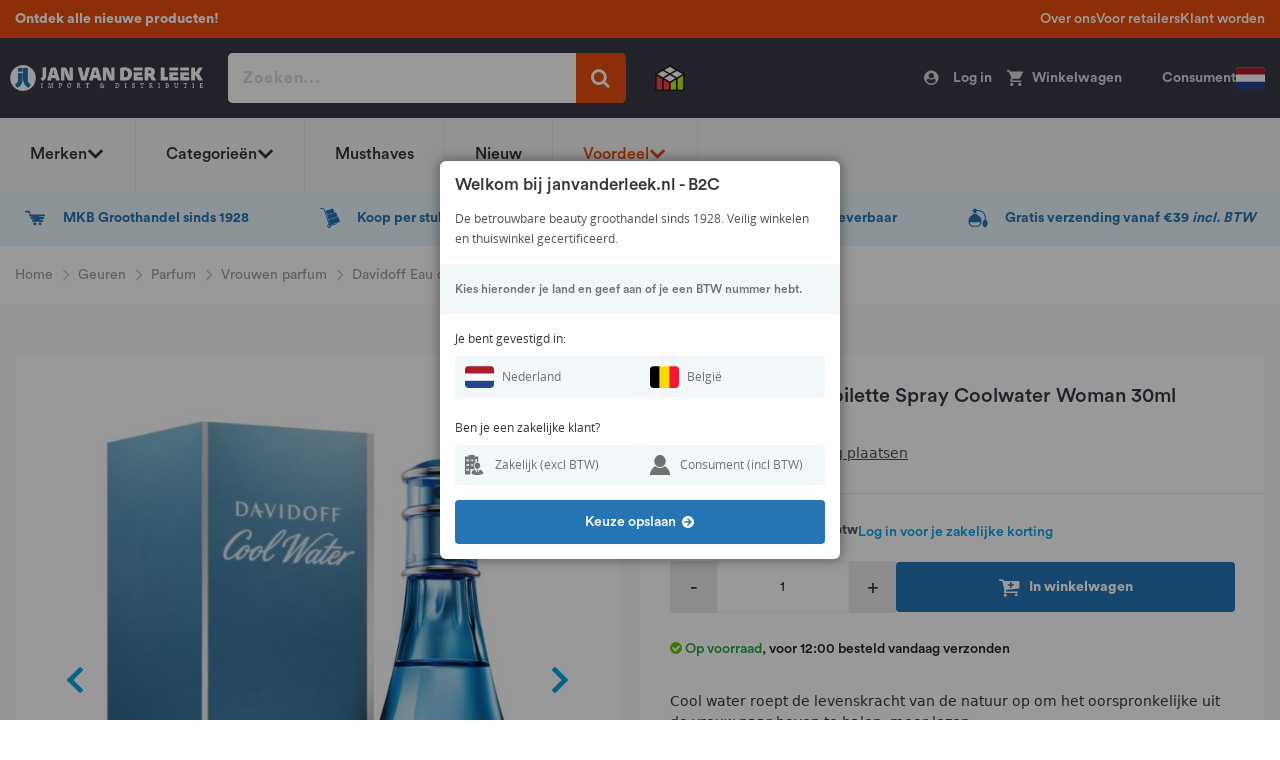

--- FILE ---
content_type: text/html; charset=UTF-8
request_url: https://www.janvanderleek.nl/davidoff-eau-de-toilette-spray-coolwater-woman-30ml-dames
body_size: 52173
content:
<!doctype html>
<html lang="nl">
    <head prefix="og: http://ogp.me/ns# fb: http://ogp.me/ns/fb# product: http://ogp.me/ns/product#">
        <script>
    var LOCALE = 'nl\u002DNL';
    var BASE_URL = 'https\u003A\u002F\u002Fwww.janvanderleek.nl\u002F';
    var require = {
        'baseUrl': 'https\u003A\u002F\u002Fwww.janvanderleek.nl\u002Fstatic\u002Fversion1766066877\u002Ffrontend\u002FBold\u002Fjanvdleek\u002Fnl_NL'
    };</script>        <meta charset="utf-8"/>
<meta name="title" content="Davidoff Eau de Toilette Spray Coolwater Woman 30ml Dames"/>
<meta name="description" content="Cool water roept de levenskracht van de natuur op om het oorspronkelijke uit de vrouw naar boven te halen. Water is een natuurlijke krachtbron en dit symboliseert de innerlijke schoonheid van de vrouw. Dit is een geur die vrouwelijkheid, natuurlijkheid en"/>
<meta name="keywords" content="Davidoff Eau de Toilette Spray Coolwater Woman 30ml Dames"/>
<meta name="robots" content="INDEX,FOLLOW"/>
<meta name="viewport" content="width=device-width, initial-scale=1"/>
<title>Davidoff Eau de Toilette Spray Coolwater Woman 30ml Dames</title>
<link  rel="stylesheet" type="text/css"  media="all" href="https://www.janvanderleek.nl/static/version1766066877/frontend/Bold/janvdleek/nl_NL/mage/calendar.min.css" />
<link  rel="stylesheet" type="text/css"  media="all" href="https://www.janvanderleek.nl/static/version1766066877/frontend/Bold/janvdleek/nl_NL/css/styles.min.css" />
<link  rel="stylesheet" type="text/css"  media="all" href="https://www.janvanderleek.nl/static/version1766066877/frontend/Bold/janvdleek/nl_NL/Amasty_Customform/css/form-builder.min.css" />
<link  rel="stylesheet" type="text/css"  media="all" href="https://www.janvanderleek.nl/static/version1766066877/frontend/Bold/janvdleek/nl_NL/Amasty_Customform/css/form-render.min.css" />
<link  rel="stylesheet" type="text/css"  media="all" href="https://www.janvanderleek.nl/static/version1766066877/frontend/Bold/janvdleek/nl_NL/Bold_SlickSlider/slick/slick.min.css" />
<link  rel="stylesheet" type="text/css"  media="all" href="https://www.janvanderleek.nl/static/version1766066877/frontend/Bold/janvdleek/nl_NL/Bold_SlickSlider/slick/slick-theme.min.css" />
<link  rel="stylesheet" type="text/css"  media="all" href="https://www.janvanderleek.nl/static/version1766066877/frontend/Bold/janvdleek/nl_NL/Bold_SlickSlider/css/slick-custom.min.css" />
<link  rel="stylesheet" type="text/css"  media="all" href="https://www.janvanderleek.nl/static/version1766066877/frontend/Bold/janvdleek/nl_NL/Bold_Tailwind/css/tailwind.min.css" />
<link  rel="stylesheet" type="text/css"  media="all" href="https://www.janvanderleek.nl/static/version1766066877/frontend/Bold/janvdleek/nl_NL/Clerk_Clerk/css/powerstep.min.css" />
<link  rel="stylesheet" type="text/css"  media="all" href="https://www.janvanderleek.nl/static/version1766066877/frontend/Bold/janvdleek/nl_NL/Paynl_Payment/css/payFastCheckout.min.css" />
<link  rel="stylesheet" type="text/css"  media="all" href="https://www.janvanderleek.nl/static/version1766066877/frontend/Bold/janvdleek/nl_NL/Trustpilot_Reviews/css/trustpilot.min.css" />
<link  rel="stylesheet" type="text/css"  media="all" href="https://www.janvanderleek.nl/static/version1766066877/frontend/Bold/janvdleek/nl_NL/Meetanshi_OutofstockNotifier/build/css/intlTelInput.min.css" />
<link  rel="stylesheet" type="text/css"  media="print" href="https://www.janvanderleek.nl/static/version1766066877/frontend/Bold/janvdleek/nl_NL/css/print.min.css" />
<script  type="text/javascript"  src="https://www.janvanderleek.nl/static/version1766066877/frontend/Bold/janvdleek/nl_NL/requirejs/require.min.js"></script>
<script  type="text/javascript"  src="https://www.janvanderleek.nl/static/version1766066877/frontend/Bold/janvdleek/nl_NL/requirejs-min-resolver.min.js"></script>
<script  type="text/javascript"  src="https://www.janvanderleek.nl/static/version1766066877/frontend/Bold/janvdleek/nl_NL/mage/requirejs/mixins.min.js"></script>
<script  type="text/javascript"  src="https://www.janvanderleek.nl/static/version1766066877/frontend/Bold/janvdleek/nl_NL/magepack/requirejs-config-common.min.js"></script>
<script  type="text/javascript"  src="https://www.janvanderleek.nl/static/version1766066877/frontend/Bold/janvdleek/nl_NL/magepack/requirejs-config-product.min.js"></script>
<script  type="text/javascript"  src="https://www.janvanderleek.nl/static/version1766066877/frontend/Bold/janvdleek/nl_NL/requirejs-config.min.js"></script>
<script  type="text/javascript"  src="https://www.janvanderleek.nl/static/version1766066877/frontend/Bold/janvdleek/nl_NL/Amasty_Faq/js/section/product-url.min.js"></script>
<script  type="text/javascript"  src="https://www.janvanderleek.nl/static/version1766066877/frontend/Bold/janvdleek/nl_NL/Meetanshi_OutofstockNotifier/build/js/data.min.js"></script>
<script  type="text/javascript"  src="https://www.janvanderleek.nl/static/version1766066877/frontend/Bold/janvdleek/nl_NL/Meetanshi_OutofstockNotifier/build/js/intlTelInput.min.js"></script>
<script  type="text/javascript"  src="https://www.janvanderleek.nl/static/version1766066877/frontend/Bold/janvdleek/nl_NL/Meetanshi_OutofstockNotifier/build/js/utils.min.js"></script>
<link  rel="alternate" hreflang="nl-nl" href="https://www.janvanderleek.nl/davidoff-eau-de-toilette-spray-coolwater-woman-30ml-dames" />
<link  rel="alternate" hreflang="nl-be" href="https://www.janvanderleek.be/davidoff-eau-de-toilette-spray-coolwater-woman-30ml-dames" />
<link  rel="canonical" href="https://www.janvanderleek.nl/davidoff-eau-de-toilette-spray-coolwater-woman-30ml-dames" />
<link  rel="icon" type="image/x-icon" href="https://www.janvanderleek.nl/media/favicon/websites/2/jvdl-ico-106.png" />
<link  rel="shortcut icon" type="image/x-icon" href="https://www.janvanderleek.nl/media/favicon/websites/2/jvdl-ico-106.png" />
        <link rel="preload" href="https://www.janvanderleek.nl/static/version1766066877/frontend/Bold/janvdleek/nl_NL/fonts/Blank-Theme-Icons/Blank-Theme-Icons.woff2" as="font" crossorigin="anonymous">
<link rel="preload" href="https://www.janvanderleek.nl/static/version1766066877/frontend/Bold/janvdleek/nl_NL/fonts/opensans/OpenSans-Regular.ttf" as="font" crossorigin="anonymous">
<link rel="preload" href="https://www.janvanderleek.nl/static/version1766066877/frontend/Bold/janvdleek/nl_NL/fonts/opensans/OpenSans-Semibold.ttf" as="font" crossorigin="anonymous">
<link rel="preload" href="https://www.janvanderleek.nl/static/version1766066877/frontend/Bold/janvdleek/nl_NL/fonts/CircularStd-Black.woff" as="font" crossorigin="anonymous">
<link rel="preload" href="https://www.janvanderleek.nl/static/version1766066877/frontend/Bold/janvdleek/nl_NL/fonts/CircularStd-Bold.woff" as="font" crossorigin="anonymous">
<link rel="preload" href="https://www.janvanderleek.nl/static/version1766066877/frontend/Bold/janvdleek/nl_NL/fonts/CircularStd-Medium.woff" as="font" crossorigin="anonymous">
<link rel="preload" href="https://www.janvanderleek.nl/static/version1766066877/frontend/Bold/janvdleek/nl_NL/fonts/CircularStd-Book.woff" as="font" crossorigin="anonymous">
<link rel="preload" href="https://www.janvanderleek.nl/static/version1766066877/frontend/Bold/janvdleek/nl_NL/fonts/FontAwesome.otf" as="font" crossorigin="anonymous">
<link rel="dns-prefetch" href="https://fonts.gstatic.com">
<link rel="preconnect" href="https://fonts.gstatic.com" crossorigin>
    <script type="text/x-magento-init">
        {
            "*": {
                "Magento_PageCache/js/form-key-provider": {
                    "isPaginationCacheEnabled":
                        0                }
            }
        }
    </script>
<script type="text/x-magento-init">
    {
        "*": {
            "localStorageCleanerSettings": {
                "maxLengthDataStorage": 100,
                "maxAgeInSeconds": 172800,
                "isActive": 0            }
        }
    }
</script>
    <script type="application/ld+json">
        {"@context":"http:\/\/schema.org","@type":"Organization","address":{"@type":"PostalAddress","streetAddress":"Atoomweg 5","postalCode":"1627 LE","addressCountry":"The Netherlands"},"contactPoint":{"@type":"ContactPoint","contactType":"customer service","telephone":"+31229211541","email":"klantenservice@janvanderleek.nl"},"sameAs":["https:\/\/www.facebook.com\/janvanderleekbv\/","https:\/\/www.instagram.com\/janvanderleekbv\/"],"name":"Jan van der Leek","url":"https:\/\/www.janvanderleek.nl\/","telephone":"+31229211541"}    </script>
<script type="text/javascript">
    // Initialize the data layer
    window.dataLayer = window.dataLayer || [];

    // Push user data to the data layer
    const pushUserDataToDataLayer = () => {
        const gtmUserId = window.localStorage.getItem('bold-user-id');
        const gtmUserData = window.localStorage.getItem('bold-user-data');

        if (gtmUserId && !gtmUserData) {
            window.dataLayer.push({'userid': gtmUserId});
        }

        if (gtmUserData) {
            window.dataLayer.push(JSON.parse(gtmUserData));
        }

        if (!gtmUserId && !gtmUserData) {
            // throw guest customer event, needs to be thrown here so it comes as first always
            window.dataLayer.push({
                'customer': {
                    'isLoggedIn': false,
                    'new_customer': "guest_account"
                }
            });
        }
    };

    // Call function to push user data
    pushUserDataToDataLayer();

    // need to push an extra event on product page per request
            window.dataLayer.push({
            page: {
                pageType: "catalog_product_view",
                list: "product",
            }
        });
    
    // Include the PHP-generated data layer information
    dataLayer.push({"page":{"pageType":"catalog_product_view"},"event":"eecEvent","eecAction":"view_item","ecommerce":{"currency":"EUR","value":21.01,"items":[{"item_name":"Davidoff Eau de Toilette Spray Coolwater Woman 30ml Dames","item_id":"CWW030","item_variant_id":"","item_category":"Eau de Toilette","item_variant":"30 ML","item_list_id":"","price":21.01,"currency":"EUR","sale":"","discount":"","item_brand":"Davidoff"}]}});

    // Subscribe to customer data changes
    require(['Magento_Customer/js/customer-data'], function (customerData) {
        customerData.get('customer').subscribe(function (val) {
            // Remove local storage data if user is no longer logged in
            if (!val.fullname) {
                window.localStorage.removeItem('bold-user-id');
                window.localStorage.removeItem('bold-user-data');
            }
        });
    });
</script>
    <!-- Google Tag Manager -->
<script>!function(){"use strict";function l(e){for(var t=e,r=0,n=document.cookie.split(";");r<n.length;r++){var o=n[r].split("=");if(o[0].trim()===t)return o[1]}}function s(e){return localStorage.getItem(e)}function u(e){return window[e]}function A(e,t){e=document.querySelector(e);return t?null==e?void 0:e.getAttribute(t):null==e?void 0:e.textContent}var e=window,t=document,r="script",n="dataLayer",o="https://sgtm.janvanderleek.nl",a="",i="ajqzzhxfbg",c="ck87n3=aWQ9R1RNLUtCNDhXNzM%3D&apiKey=346de52c",g="stapeUserId",v="",E="",d=!1;try{var d=!!g&&(m=navigator.userAgent,!!(m=new RegExp("Version/([0-9._]+)(.*Mobile)?.*Safari.*").exec(m)))&&16.4<=parseFloat(m[1]),f="stapeUserId"===g,I=d&&!f?function(e,t,r){void 0===t&&(t="");var n={cookie:l,localStorage:s,jsVariable:u,cssSelector:A},t=Array.isArray(t)?t:[t];if(e&&n[e])for(var o=n[e],a=0,i=t;a<i.length;a++){var c=i[a],c=r?o(c,r):o(c);if(c)return c}else console.warn("invalid uid source",e)}(g,v,E):void 0;d=d&&(!!I||f)}catch(e){console.error(e)}var m=e,g=(m[n]=m[n]||[],m[n].push({"gtm.start":(new Date).getTime(),event:"gtm.js"}),t.getElementsByTagName(r)[0]),v=I?"&bi="+encodeURIComponent(I):"",E=t.createElement(r),f=(d&&(i=8<i.length?i.replace(/([a-z]{8}$)/,"kp$1"):"kp"+i),!d&&a?a:o);E.async=!0,E.src=f+"/"+i+".js?"+c+v,null!=(e=g.parentNode)&&e.insertBefore(E,g)}();</script>
<!-- End Google Tag Manager -->
<link rel="prefetch" as="script" href="https://www.janvanderleek.nl/static/version1766066877/frontend/Bold/janvdleek/nl_NL/magepack/bundle-common.min.js"/>

<link rel="prefetch" as="script" href="https://www.janvanderleek.nl/static/version1766066877/frontend/Bold/janvdleek/nl_NL/magepack/bundle-product.min.js"/>


<meta property="og:type" content="product" />
<meta property="og:title" content="Davidoff&#x20;Eau&#x20;de&#x20;Toilette&#x20;Spray&#x20;Coolwater&#x20;Woman&#x20;30ml&#x20;Dames" />
<meta property="og:image" content="https://www.janvanderleek.nl/media/catalog/product/cache/d2103dcf011600332dfca86be2eccc2f/c/w/cww030.jpg" />
<meta property="og:description" content="Cool&#x20;water&#x20;roept&#x20;de&#x20;levenskracht&#x20;van&#x20;de&#x20;natuur&#x20;op&#x20;om&#x20;het&#x20;oorspronkelijke&#x20;uit&#x20;de&#x20;vrouw&#x20;naar&#x20;boven&#x20;te&#x20;halen." />
<meta property="og:url" content="https://www.janvanderleek.nl/davidoff-eau-de-toilette-spray-coolwater-woman-30ml-dames" />
    </head>
    <body data-container="body"
          data-mage-init='{"loaderAjax": {}, "loader": { "icon": "https://www.janvanderleek.nl/static/version1766066877/frontend/Bold/janvdleek/nl_NL/images/loader-2.gif"}}'
        class="bold-customer-not-logged-in catalog-product-view product-davidoff-eau-de-toilette-spray-coolwater-woman-30ml-dames categorypath-geuren-parfum-vrouwen-parfum category-vrouwen-parfum company-jvdl store-is-b2c not-logged-in page-layout-2columns-left" id="html-body">
        <script type="text/javascript">
    require(['jquery', 'bold.boldstrap'], function ($, boldstrap) {
                    var isProductionMode = true;
        


        $(document).ready(function() {
            window.Boldstrap.init(isProductionMode);
                    });
    });
</script>
    <script type="text/javascript">
        window.isPageSpeedBot = navigator.userAgent.match
        (/nux.*oto\sG|x11.*fox\/54|x11.*ome\/39|x11.*ome\/62|oid\s6.*1.*xus\s5.*MRA58N.*ome|JWR66Y.*ome\/62|woobot|speed|ighth|tmetr|eadle/i);

        if (navigator.userAgent.includes("Chrome-Lighthouse")) {
            window.isPageSpeedBot = true;
        }

        if (!window.isPageSpeedBot) {
            var script = document.createElement("script");
            script.type = "text/javascript";
            script.src = "https://selfservice.robinhq.com/external/robin/h11myz1t.js";
            script.async = true;
            document.body.appendChild(script);

            var selectedUser = null;
            var robin_settings = {
                animateTab: false,
                callback: function(event, data){
                    if (event == 'user') {
                        selectedUser = data;
                    }
                    if (event == 'init') {
                        var onlineUsers = [];
                        var users = __robin.getWebStoreUsers();
                        for (var i = 0; i < users.length; i++) {
                            if(users[i].actualPresence == 'online'){
                                onlineUsers.push(users[i]);
                            }
                        }
                        if (onlineUsers.length >= 1) {
                            var robinTab = document.getElementById("robin_tab");
                            robinTab.className += " robin-online";
                        }
                    }
                }
            };
        }
    </script>
<meta name="viewport" content="width=device-width, initial-scale=1.0, maximum-scale=1.0, user-scalable=no" />

<script type="text/x-magento-init">
    {
        "*": {
            "Magento_PageBuilder/js/widget-initializer": {
                "config": {"[data-content-type=\"slider\"][data-appearance=\"default\"]":{"Magento_PageBuilder\/js\/content-type\/slider\/appearance\/default\/widget":false},"[data-content-type=\"map\"]":{"Magento_PageBuilder\/js\/content-type\/map\/appearance\/default\/widget":false},"[data-content-type=\"row\"]":{"Magento_PageBuilder\/js\/content-type\/row\/appearance\/default\/widget":false},"[data-content-type=\"tabs\"]":{"Magento_PageBuilder\/js\/content-type\/tabs\/appearance\/default\/widget":false},"[data-content-type=\"slide\"]":{"Magento_PageBuilder\/js\/content-type\/slide\/appearance\/default\/widget":{"buttonSelector":".pagebuilder-slide-button","showOverlay":"hover","dataRole":"slide"}},"[data-content-type=\"banner\"]":{"Magento_PageBuilder\/js\/content-type\/banner\/appearance\/default\/widget":{"buttonSelector":".pagebuilder-banner-button","showOverlay":"hover","dataRole":"banner"}},"[data-content-type=\"buttons\"]":{"Magento_PageBuilder\/js\/content-type\/buttons\/appearance\/inline\/widget":false},"[data-content-type=\"products\"][data-appearance=\"carousel\"]":{"Magento_PageBuilder\/js\/content-type\/products\/appearance\/carousel\/widget":false}},
                "breakpoints": {"desktop":{"label":"Desktop","stage":true,"default":true,"class":"desktop-switcher","icon":"Magento_PageBuilder::css\/images\/switcher\/switcher-desktop.svg","conditions":{"min-width":"1024px"},"options":{"products":{"default":{"slidesToShow":"5"}}}},"tablet":{"conditions":{"max-width":"1024px","min-width":"768px"},"options":{"products":{"default":{"slidesToShow":"4"},"continuous":{"slidesToShow":"3"}}}},"mobile":{"label":"Mobile","stage":true,"class":"mobile-switcher","icon":"Magento_PageBuilder::css\/images\/switcher\/switcher-mobile.svg","media":"only screen and (max-width: 768px)","conditions":{"max-width":"768px","min-width":"640px"},"options":{"products":{"default":{"slidesToShow":"3"}}}},"mobile-small":{"conditions":{"max-width":"640px"},"options":{"products":{"default":{"slidesToShow":"2"},"continuous":{"slidesToShow":"1"}}}}}            }
        }
    }
</script>

<script>
    window.fastCheckoutMinicart = false;
    window.fastCheckoutModalEnabled = true;
</script>
<div class="cookie-status-message" id="cookie-status">
    The store will not work correctly when cookies are disabled.</div>
<script type="text&#x2F;javascript">document.querySelector("#cookie-status").style.display = "none";</script>
<script type="text/x-magento-init">
    {
        "*": {
            "cookieStatus": {}
        }
    }
</script>

<script type="text/x-magento-init">
    {
        "*": {
            "mage/cookies": {
                "expires": null,
                "path": "\u002F",
                "domain": ".www.janvanderleek.nl",
                "secure": true,
                "lifetime": "172800"
            }
        }
    }
</script>
    <noscript>
        <div class="message global noscript">
            <div class="content">
                <p>
                    <strong>JavaScript lijkt te zijn uitgeschakeld in uw browser.</strong>
                    <span>
                        Voor de beste gebruikerservaring, zorg ervoor dat javascript ingeschakeld is voor uw browser.                    </span>
                </p>
            </div>
        </div>
    </noscript>

<script>
    window.cookiesConfig = window.cookiesConfig || {};
    window.cookiesConfig.secure = true;
</script><script>    require.config({
        map: {
            '*': {
                wysiwygAdapter: 'mage/adminhtml/wysiwyg/tiny_mce/tinymceAdapter'
            }
        }
    });</script><script>    require.config({
        paths: {
            googleMaps: 'https\u003A\u002F\u002Fmaps.googleapis.com\u002Fmaps\u002Fapi\u002Fjs\u003Fv\u003D3\u0026key\u003D'
        },
        config: {
            'Magento_PageBuilder/js/utils/map': {
                style: '',
            },
            'Magento_PageBuilder/js/content-type/map/preview': {
                apiKey: '',
                apiKeyErrorMessage: 'You\u0020must\u0020provide\u0020a\u0020valid\u0020\u003Ca\u0020href\u003D\u0027https\u003A\u002F\u002Fwww.janvanderleek.nl\u002Fadminhtml\u002Fsystem_config\u002Fedit\u002Fsection\u002Fcms\u002F\u0023cms_pagebuilder\u0027\u0020target\u003D\u0027_blank\u0027\u003EGoogle\u0020Maps\u0020API\u0020key\u003C\u002Fa\u003E\u0020to\u0020use\u0020a\u0020map.'
            },
            'Magento_PageBuilder/js/form/element/map': {
                apiKey: '',
                apiKeyErrorMessage: 'You\u0020must\u0020provide\u0020a\u0020valid\u0020\u003Ca\u0020href\u003D\u0027https\u003A\u002F\u002Fwww.janvanderleek.nl\u002Fadminhtml\u002Fsystem_config\u002Fedit\u002Fsection\u002Fcms\u002F\u0023cms_pagebuilder\u0027\u0020target\u003D\u0027_blank\u0027\u003EGoogle\u0020Maps\u0020API\u0020key\u003C\u002Fa\u003E\u0020to\u0020use\u0020a\u0020map.'
            },
        }
    });</script><script>
    require.config({
        shim: {
            'Magento_PageBuilder/js/utils/map': {
                deps: ['googleMaps']
            }
        }
    });</script>
    <script type="text/x-magento-init">
        {
            "*": {
                "Amasty_InvisibleCaptcha/js/action/am-recaptcha-configure": {
                    "formsToProtect": "\u0023bold\u002Dnewsletter\u002Dsubscribe\u002Dform,form\u005Baction\u002A\u003D\u0022amasty_customform\u002Fform\u002Fsubmit\u0022\u005D",
                    "isEnabledOnPayments": "",
                    "checkoutRecaptchaValidateUrl": "https://www.janvanderleek.nl/amcapthca/checkout/validate/",
                    "invisibleCaptchaCustomForm": "1",
                    "recaptchaConfig": {
                        "lang": "hl\u003Den",
                        "theme": "light",
                        "badge": "bottomright",
                        "sitekey": "6Lf2WE8aAAAAANeYhrb2MP1XcH9tSx2hSuj9q3GY",
                        "size": "invisible",
                        "isInvisible": true,
                        "recaptchaVersion": 3                    },
                    "reCaptchaErrorMessage": "Prove you are not a robot"
                 }
            }
        }
    </script>

            <script>
            // Fix to prevent 'no reCaptcha Token' error while slow site loading.
            // Submit button should catch am-captcha.js initialization8 first
            (function () {
                if (document.readyState === 'loading') {
                    document.addEventListener('DOMContentLoaded', onReadyStateListener);
                } else {
                    onReadyState();
                }

                function onReadyStateListener() {
                    onReadyState();
                }

                function onReadyState (formsOnPage) {
                    if (typeof formsOnPage === 'undefined') {
                        let formsToProtect = "\u0023bold\u002Dnewsletter\u002Dsubscribe\u002Dform,form\u005Baction\u002A\u003D\u0022amasty_customform\u002Fform\u002Fsubmit\u0022\u005D";
                        let forms = formsToProtect.split(',');

                        formsOnPage = [];
                        forms.forEach(form => {
                            let existingForm = form ? document.querySelectorAll(form) : [];

                            if (existingForm.length) {
                                formsOnPage.push(existingForm);
                            }
                        })
                    }

                    formsOnPage.forEach(form => {
                        let submit = form[0].querySelector('[type="submit"]');
                        if (submit) {
                            let isAlreadyDisabled = submit.getAttribute('disabled');

                            if (!isAlreadyDisabled) {
                                submit.setAttribute('disabled', true);
                                submit.setAttribute('am-captcha-protect', true);
                            }
                        }
                    })
                }

                                window.addEventListener('amform-elements-rendered', function (event) {
                    onReadyState([event.detail.form]);
                });
                window.addEventListener('am-recaptcha-submit-event', function (event) {
                    onReadyState([event.detail.form]);
                });
                            })();
        </script>
        <!-- Google Tag Manager (noscript) -->
<noscript><iframe src="https://sgtm.janvanderleek.nl/ns.html?id=GTM-KB48W73" height="0" width="0" style="display:none;visibility:hidden"></iframe></noscript>
<!-- End Google Tag Manager (noscript) --><div class="page-wrapper twr"><header class="page-header"><div data-content-type="html" data-appearance="default" data-element="main" data-decoded="true"><section class="twr usp-top">
    <div class="hidden md:block" style="background: #e84e0f;">
        <div class="flex items-center justify-between h-[38px] px-[15px] max-w-[1370px] mx-auto">
            <div class="flex-1 flex justify-start">
                <span class="text-white">
                    <p><a href="https://www.janvanderleek.nl/nieuw" target="_self"><b>Ontdek alle nieuwe producten!</b></a></p>                </span>
            </div>
            <div class="flex-none [&amp;_ul]:flex [&amp;_ul]:items-center [&amp;_ul]:gap-[20px] [&amp;_li]:!m-0 [&amp;_li]:border-0 [&amp;_a]:text-[14px] [&amp;_a]:p-0 [&amp;_a]:font-medium [&amp;_a]:text-white [&amp;_a]:hover:text-white">
                
    <ul>
            <li class="m-0 border-b border-body-2 block !mx-[20px]">
            <a href="/voor-retailers/over-ons" class="mb-0 block py-[16px] text-body-5 text-[16px] font-medium no-underline">
                Over ons            </a>
        </li>
            <li class="m-0 border-b border-body-2 block !mx-[20px]">
            <a href="/voor-retailers" class="mb-0 block py-[16px] text-body-5 text-[16px] font-medium no-underline">
                Voor retailers            </a>
        </li>
            <li class="m-0 border-b border-body-2 block !mx-[20px]">
            <a href="/voor-retailers/voordelen" class="mb-0 block py-[16px] text-body-5 text-[16px] font-medium no-underline">
                Klant worden            </a>
        </li>
        </ul>
            </div>
        </div>
    </div>
</section></div>
<div class="container-fluid">
    <span class="livesearch-backdrop"></span>
        <div class="bold-main-header row">
        <div class="container row">
            <div class="col bold-top-nav-toggle">
    <span data-action="toggle-nav" class="action nav-toggle"><span class="d-none d-xs-block">Menu</span></span>
</div>
<div class="col col-md-2 bold-top-logo">
    <a class="logo" href="https://www.janvanderleek.nl/" title="Jan van der Leek">
        <img class="bold-header-logo-main"
             src="https://www.janvanderleek.nl/media/logo/websites/2/Janvanderleek-negatief.png"
             alt="Jan van der Leek"
        />
    </a>
</div>
            <div class="col col-md-4 bold-top-notice bold-search-wrapper-desktop" style="z-index: 102;">
                <div class="search-wrapper" data-bold-responsive-element-mobile=".bold-search-wrapper-mobile" data-bold-responsive-element-desktop=".bold-search-wrapper-desktop">
                    <form class="form minisearch" id="search_mini_form" action="https://www.janvanderleek.nl/catalogsearch/result/" method="get">
    <input required
           id="search"
           data-mage-init='{"quickSearch":{
                            "formSelector":"#search_mini_form",
                                "url":"https://www.janvanderleek.nl/search/ajax/suggest/",
                                "destinationSelector":"#search_autocomplete"}
            }'
           name="q"
           placeholder="Zoeken..."
           value=""
           class="input-text"
           maxlength="128"
           role="combobox"
           type="text"
           aria-haspopup="false"
           aria-autocomplete="both"
           autocomplete="off"
           data-block="autocomplete-form"/>
    <div id="search_autocomplete" class="search-autocomplete"></div>
    <div class="nested">
    <a class="action advanced" href="https://www.janvanderleek.nl/catalogsearch/advanced/" data-action="advanced-search">
        Geavanceerd zoeken    </a>
</div>
    <button aria-label="Search for products" type="submit"></button>
</form>                    <span
        class="clerk"
        data-template="@live-search-2025"
        data-instant-search-suggestions="6"
        data-instant-search-categories="4"
        data-instant-search-pages="4"
        data-instant-search-pages-type="cms page"
        data-instant-search-positioning="off"
        data-instant-search="#search"
        data-mage-init='{"addToCart":{}}'>
</span>
<style type="text/css">
    #search_autocomplete { display: none !important; }
</style>
<script type="text/javascript">
    const backdrop = document.querySelector('.livesearch-backdrop');
    const form_button = document.querySelector('#search_mini_form button');
    const form_input = document.querySelector('#search_mini_form #search');

    document.addEventListener('click', function (event) {
        if (event.target.closest('#search')) {
            document.body.classList.add("search-active");
            backdrop.classList.add('visible');
            form_input.setAttribute("style","border-radius: 5px 5px 5px 0;");
            form_button.setAttribute("style","border-radius: 0 5px 0 0");
        } else {
            document.body.classList.remove("search-active");
            backdrop.classList.remove('visible');
            form_button.removeAttribute("style");
            form_input.removeAttribute("style");
        }
    });

</script>
<script type="text/javascript">
    require(['jquery'], function ($) {
        if (typeof Clerk !== 'undefined') {
            clerkSearchClickEvent();
        } else {
            document.addEventListener('bold:clerk:loaded', function () {
                clerkSearchClickEvent();
            });
        }

        function clerkSearchClickEvent (){
            Clerk('on', 'rendered', function (content, data) {
                $('.clerk-live-search-background').click(function () {
                    if (typeof window.dataLayer !== 'undefined' && data.query !== 'undefined') {
                        // push product search click event in search dropdown
                        dataLayer.push({
                            'event': 'search',
                            'ecommerce': {
                                'searchQuery': data.query
                            }
                        });
                    }
                });
            });
        }
    });
</script>
                </div>
            </div>

            <div class="col header-certification">
                <div class="header-certification-items">
<div class="header-certification-item thuiswinkel">
<a href="https://www.thuiswinkel.org/leden-zakelijk/janvanderleek-nl/certificaat" target="_blank" rel="noopener">
<picture><source srcset="https://www.janvanderleek.nl/media/thuiswinkel_logo.png" media="(max-width: 768px)"><img src="https://www.janvanderleek.nl/media/thuiswinkel_logo.png"}}" alt="vka"> </picture>
</a>
</div>
</div>            </div>
            <div class="col bold-top-links">
                <ul class="header links">    <li>
        <a class="action login open-login-modal"><span>Log in</span></a>
    </li>
            </ul>                <div class="bold-page-minicart-wrapper-desktop" data-bold-responsive-element-mobile=".bold-mobile-search">
                    <div class="page-minicart-wrapper"
                         data-bold-responsive-element-mobile=".bold-page-minicart-wrapper-mobile"
                         data-bold-responsive-element-desktop=".bold-page-minicart-wrapper-desktop">
                        <div class="bold-header-minicart">
                            
<div data-block="minicart" class="minicart-wrapper">
    <div class="minicart-data-container" data-bind="scope: 'minicart_content'">
        <a class="action showcart" href="https://www.janvanderleek.nl/checkout/cart/">
            <span class="price-container" href="https://www.janvanderleek.nl/checkout/cart/"
                  data-bind="html: getCartParam('subtotal')"></span>
            <span class="text">Winkelwagen</span>
            <span class="counter qty empty"
                  data-bind="css: { empty: !!getCartParam('summary_count') == false }, blockLoader: isLoading">
           <span class="counter-number"><!-- ko text: getCartParam('summary_count') --><!-- /ko --></span>
           <span class="counter-label">
           <!-- ko if: getCartParam('summary_count') -->
               <!-- ko text: getCartParam('summary_count') --><!-- /ko -->
               <!-- ko i18n: 'items' --><!-- /ko -->
               <!-- /ko -->
           </span>
       </span>
        </a>
    </div>
            <div class="minicart-overlay"></div>
        <div class="block block-minicart"
             data-role="dropdownDialog"
             data-mage-init='{"dropdownDialog":{
                "appendTo":"[data-block=minicart]",
                "triggerTarget":".showcart .toggle-cart",
                "timeout": "2000",
                "closeOnMouseLeave": false,
                "closeOnEscape": true,
                "triggerClass":"active",
                "parentClass":"active",
                "clickOutsideExceptions": ".modals-overlay, .modal-popup",
                "buttons":[],
                "bodyClass":"no-scroll"
                }}'>
            <span id="minicart-content-wrapper" data-bind="scope: 'minicart_content'">
                <div class="minicart-content content-top">
                    <!-- ko template: getTemplate() --><!-- /ko -->
                </div>

                                                    <style>#html-body [data-pb-style=Y3FLJFU]{justify-content:flex-start;display:flex;flex-direction:column;background-position:left top;background-size:cover;background-repeat:no-repeat;background-attachment:scroll}</style><div data-content-type="row" data-appearance="contained" data-element="main"><div data-enable-parallax="0" data-parallax-speed="0.5" data-background-images="{}" data-background-type="image" data-video-loop="true" data-video-play-only-visible="true" data-video-lazy-load="true" data-video-fallback-src="" data-element="inner" data-pb-style="Y3FLJFU"><div data-content-type="html" data-appearance="default" data-element="main" data-decoded="true"><div class="minicart-content content-middle" data-bind="css: { filled: !!getCartParam('summary_count') != false }"><strong>Ontdek ons assortiment</strong>
<ul>
<li><a href="/merken">Alle merken</a></li>
<li><a href="/musthaves">Musthaves</a></li>
<li><a href="/nieuw">Nieuwe producten</a></li>
</ul>
</div></div></div></div>                
                <div class="minicart-content content-bottom"
                     data-bind="css: { filled: !!getCartParam('summary_count') != false }">
                                                                <div data-content-type="html" data-appearance="default" data-element="main" data-decoded="true"><span><strong>Vragen?</strong> Bel ons op <a href="tel:0229-552243">0229 - 55 22 43(NL)</a> of <a href="tel:0031229-552243">(+31)229 - 55 22 43(BE)</a></span></div>                    
                    <span class="button action primary viewcart toggle-cart"
                          onclick="jQuery(this).parents('.block-minicart').dropdownDialog('close')">
                        <span>Verder winkelen</span>
                    </span>
                </div>
                        <div class="usp-minicart">
                <div data-content-type="html" data-appearance="default" data-element="main" data-decoded="true"><div class="w-full vka-home-usp">
    <!--Mobiel-->
    <div class="category-delivery-notice-wrapper container d-md-none d-sm-flex justify-content-between">
        <div class="category-delivery-notice" data-mage-init='{"bold-text-animation":{}}'>
            <div class="current-container">
            </div>
            <div class="new-container"></div>
            <ul style="display: none" class="init-container">
                <li>
                    <div>
                        <div class="vka-media-img"><img class="align-self-start mr-3" src="https://www.janvanderleek.nl/static/version1766066877/frontend/Bold/janvdleek/nl_NL/images/icons/jvdl_cart_ico.svg" alt="cart"></div>
                        <h5>MKB Groothandel sinds 1928</h5>
                    </div>
                </li>
                <li>
                    <div>
                        <div class="vka-media-img"><img class="align-self-start mr-3" src="https://www.janvanderleek.nl/static/version1766066877/frontend/Bold/janvdleek/nl_NL/images/icons/jvdl_wholesale_ico.svg" alt="clock"></div>
                        <h5>Koop per stuk of in bulk</h5>
                    </div>
                </li>
                <li>
                    <div>
                        <div class="vka-media-img"><img class="align-self-start mr-3" src="https://www.janvanderleek.nl/static/version1766066877/frontend/Bold/janvdleek/nl_NL/images/icons/jvdl_truck_ico.svg" alt="truck"></div>
                        <h5>Gratis verzending vanaf €39 <em>incl. BTW</em></h5>
                    </div>
                </li>
                <li>
                    <div>
                        <div class="vka-media-img"><img class="align-self-start mr-3" src="https://www.janvanderleek.nl/static/version1766066877/frontend/Bold/janvdleek/nl_NL/images/icons/jvdl_perfume_ico.svg" alt="perfume"></div>
                        <h5>Meer dan 15.000 artikelen direct leverbaar</h5>
                    </div>
                </li>
            </ul>
        </div>
    </div>

    <!--Desktop-->
    <div class="category-delivery-notice-wrapper container d-md-flex d-none d-sm-none d-xs-none justify-content-between mt-3">
        <div class="vka-media">
            <div class="vka-media-img"><img class="align-self-start mr-3"
                                            src="https://www.janvanderleek.nl/static/version1766066877/frontend/Bold/janvdleek/nl_NL/images/icons/jvdl_cart_ico.svg"
                alt="cart"></div>
            <div class="vka-media-body">
                <h5>MKB Groothandel sinds 1928</h5>
            </div>
        </div>
        <div class="vka-media">
            <div class="vka-media-img"><img class="align-self-start mr-3"
                                            src="https://www.janvanderleek.nl/static/version1766066877/frontend/Bold/janvdleek/nl_NL/images/icons/jvdl_wholesale_ico.svg"
                alt="clock"></div>
            <div class="vka-media-body">
                <h5>Koop per stuk of in bulk</h5>
            </div>
        </div>
        <div class="vka-media">
            <div class="vka-media-img"><img class="align-self-start mr-3"
                                            src="https://www.janvanderleek.nl/static/version1766066877/frontend/Bold/janvdleek/nl_NL/images/icons/jvdl_truck_ico.svg"
                alt="perfume"></div>
            <div class="vka-media-body">
                <h5>Meer dan 15.000 artikelen direct leverbaar</h5>
            </div>
        </div>
        <div class="vka-media">
            <div class="vka-media-img"><img class="align-self-start mr-3"
                                            src="https://www.janvanderleek.nl/static/version1766066877/frontend/Bold/janvdleek/nl_NL/images/icons/jvdl_perfume_ico.svg"
                alt="truck"></div>
            <div class="vka-media-body">
                <h5>Gratis verzending vanaf €39 <em>incl. BTW</em></h5>
            </div>
        </div>
    </div>

</div></div>            </div>

        </div>
    
    <script>
        window.checkout = {"shoppingCartUrl":"https:\/\/www.janvanderleek.nl\/checkout\/cart\/","checkoutUrl":"https:\/\/www.janvanderleek.nl\/checkout\/","updateItemQtyUrl":"https:\/\/www.janvanderleek.nl\/checkout\/sidebar\/updateItemQty\/","removeItemUrl":"https:\/\/www.janvanderleek.nl\/checkout\/sidebar\/removeItem\/","imageTemplate":"Magento_Catalog\/product\/image_with_borders","baseUrl":"https:\/\/www.janvanderleek.nl\/","minicartMaxItemsVisible":5,"websiteId":"2","maxItemsToDisplay":50,"storeId":"4","storeGroupId":"2","customerLoginUrl":"https:\/\/www.janvanderleek.nl\/customer\/account\/login\/referer\/aHR0cHM6Ly93d3cuamFudmFuZGVybGVlay5ubC9kYXZpZG9mZi1lYXUtZGUtdG9pbGV0dGUtc3ByYXktY29vbHdhdGVyLXdvbWFuLTMwbWwtZGFtZXM%2C\/","isRedirectRequired":false,"autocomplete":"off","captcha":{"user_login":{"isCaseSensitive":false,"imageHeight":50,"imageSrc":"","refreshUrl":"https:\/\/www.janvanderleek.nl\/captcha\/refresh\/","isRequired":false,"timestamp":1768836908}}};
    </script>
    <script type="text/x-magento-init">
        {
            "[data-block='minicart']": {
                "Magento_Ui/js/core/app": {"components":{"minicart_content":{"children":{"subtotal.container":{"children":{"subtotal":{"children":{"subtotal.totals":{"config":{"display_cart_subtotal_incl_tax":1,"display_cart_subtotal_excl_tax":0,"template":"Magento_Tax\/checkout\/minicart\/subtotal\/totals"},"children":{"subtotal.totals.msrp":{"component":"Magento_Msrp\/js\/view\/checkout\/minicart\/subtotal\/totals","config":{"displayArea":"minicart-subtotal-hidden","template":"Magento_Msrp\/checkout\/minicart\/subtotal\/totals"}}},"component":"Magento_Tax\/js\/view\/checkout\/minicart\/subtotal\/totals"}},"component":"uiComponent","config":{"template":"Magento_Checkout\/minicart\/subtotal"}},"shipping":{"children":{"shipping.totals":{"component":"Bold_Defaultdestination\/js\/view\/minicart\/shipping\/totals","config":{"template":"Bold_Defaultdestination\/minicart\/shipping\/totals"}}},"component":"uiComponent","config":{"sortOrder":"0","template":"Bold_Defaultdestination\/minicart\/shipping"}},"cart.message":{"component":"Bold_CartMessages\/js\/minicart\/cart-message","config":{"template":"Bold_CartMessages\/minicart\/cart-message"}}},"component":"uiComponent","config":{"displayArea":"subtotalContainer"}},"item.renderer":{"component":"Magento_Checkout\/js\/view\/cart-item-renderer","config":{"displayArea":"defaultRenderer","template":"Magento_Checkout\/minicart\/item\/default"},"children":{"item.image":{"component":"Magento_Catalog\/js\/view\/image","config":{"template":"Magento_Catalog\/product\/image","displayArea":"itemImage"}},"checkout.cart.item.price.sidebar":{"component":"uiComponent","config":{"template":"Magento_Checkout\/minicart\/item\/price","displayArea":"priceSidebar"}}}},"extra_info":{"component":"uiComponent","config":{"displayArea":"extraInfo"},"children":{"extra_info_btn":{"component":"Paynl_Payment\/js\/minicart"}}},"promotion":{"component":"uiComponent","config":{"displayArea":"promotion"}}},"config":{"itemRenderer":{"default":"defaultRenderer","simple":"defaultRenderer","virtual":"defaultRenderer"},"template":"Magento_Checkout\/minicart\/content"},"component":"Magento_Checkout\/js\/view\/minicart"}},"types":[]}        },
        "*": {
            "Magento_Ui/js/block-loader": "https://www.janvanderleek.nl/static/version1766066877/frontend/Bold/janvdleek/nl_NL/images/loader.svg"
        }
    }
    </script>
</div>

                        </div>
                    </div>
                </div>
                <nav class="store-switcher-trigger">
            <i class="flag">
            <svg xmlns="http://www.w3.org/2000/svg" viewBox="0 0 640 480"><path fill="#21468b" d="M0 0h640v480H0z"/><path fill="#fff" d="M0 0h640v320H0z"/><path fill="#ae1c28" d="M0 0h640v160H0z"/></svg>
        </i>
                <span>Consument</span>
    </nav>
                            </div>
        </div>
    </div>
    <div class="bold-search-wrapper-mobile"></div>
</div>

<div class="bold-nav-header">
    <div class="bold-nav-container">
            <div class="sections nav-sections">
        <nav class="store-switcher-trigger">
            <i class="flag">
            <svg xmlns="http://www.w3.org/2000/svg" viewBox="0 0 640 480"><path fill="#21468b" d="M0 0h640v480H0z"/><path fill="#fff" d="M0 0h640v320H0z"/><path fill="#ae1c28" d="M0 0h640v160H0z"/></svg>
        </i>
                <span>Consument</span>
    </nav>
                <div class="section-items nav-sections-items"
             data-mage-init='{"tabs":{"openedState":"active"}}'>
                                            <div class="section-item-title nav-sections-item-title"
                     data-role="collapsible">
                    <a class="nav-sections-item-switch"
                       data-toggle="switch" href="#store.menu">
                        Menu                    </a>
                </div>
                <div class="section-item-content nav-sections-item-content"
                     id="store.menu"
                     data-role="content">
                    <nav class="twr block" style="display: block;">
<!--    <ul data-mage-init='{"menu":{"delay":10, "responsive":true, "expanded":true, "position":{"my":"left top","at":"left bottom"}}}'>-->
<!--        --><!--        --><!--    </ul>-->
    
<div class="menu-main block w-full md:m-0"
     x-data="initMenuMain()"
     x-cloak>
    <section class="relative md:bg-[#F5F5F5] z-20">
        <ul class="p-0 flex flex-col md:flex-row container md:mx-auto">
            <li
    id="menu-main-item-628be646-8daf-4926-9409-156b4e764e45"
    class="block text-[#363636] text-[16px] block mb-0 mx-[20px] font-medium last:border-b-0 md:border-b-0 md:mx-0 md:border-x md:-ml-px"
    @click="clickToggleMenuItem(false, '628be646-8daf-4926-9409-156b4e764e45', '98e132c4-8e6e-4a4a-bc89-84f10ce63ad7')"
    x-show="!isMobile || !shownMenuItemId"
>
            <button class="w-full flex items-center justify-between gap-3 text-[16px] font-medium text-[#363636] block py-[16px] border-0 md:py-[24px] md:px-[30px] md:!border-b-3 md:border-b-transparent hover:bg-transparent hover:border-b-[#01A6E4] mb-0 md:!border-x-0 active:!border-x-0" style="color: #363636;">
            <span>Merken</span>
            <span class="md:rotate-90">
                <svg xmlns="http://www.w3.org/2000/svg" class="h-7 w-7 text-inherit" viewBox= "0 0 20 20"><path fill="currentColor" d="m14.743 10.64-7.345 7.344a.907.907 0 0 1-1.283 0l-.857-.856a.907.907 0 0 1 0-1.281l5.82-5.849-5.821-5.845a.907.907 0 0 1 0-1.28l.856-.857a.907.907 0 0 1 1.283 0l7.347 7.341a.907.907 0 0 1 0 1.282z"/></svg>
            </span>
        </button>
        <template x-teleport="#menu-main-expanded">
            <div x-show="shownMenuItemId === '628be646-8daf-4926-9409-156b4e764e45'" class="menu-main-item flex flex-col md:flex-row border-b md:max-h-[717.5px] md:overflow-y-hidden md:bg-[#f6f6f7] -mb-px md:border-t"
                 id="menu-main-expanded-628be646-8daf-4926-9409-156b4e764e45">

                <div class="flex flex-col w-full md:w-[300px] md:shrink-0 md:bg-white 1"
                                            x-show="shownDetailsId === '98e132c4-8e6e-4a4a-bc89-84f10ce63ad7'"
                                    >
                    <div class="mx-[20px]">
                        <button class="flex items-center w-full gap-[8px] border-b border-[#E8E8E8] py-[16px] m-0 text-[#363636] text-[16px] font-medium hover:border-b hover:bg-transparent hover:shadow-none" x-show="isMobile" @click="clickCloseMenuItem()">
                                <span>
                                    <svg xmlns="http://www.w3.org/2000/svg" class="h-7 w-7 text-[#363636]" viewBox="0 0 20 20"><path fill="currentColor" d="m5.258 10.64 7.345 7.344a.907.907 0 0 0 1.283 0l.857-.856a.907.907 0 0 0 0-1.281l-5.82-5.849 5.821-5.845a.907.907 0 0 0 0-1.28l-.856-.857a.907.907 0 0 0-1.283 0L5.258 9.357a.907.907 0 0 0 0 1.282z"/></svg>
                                </span>
                            <span>Terug</span>
                        </button>
                    </div>
                                                                <header class="md:flex hidden bg-[#F2F7F9] px-[20px] text-[12px] font-medium text-[#717171] py-[14px] px-[20px] " x-show="shownDetailsId === '98e132c4-8e6e-4a4a-bc89-84f10ce63ad7'">
                            Snel naar                        </header>
                                        <ul class="mt-4 p-0 md:overflow-y-scroll"
                                                    x-show="!isMobile && shownDetailsId === '98e132c4-8e6e-4a4a-bc89-84f10ce63ad7'"
                                            >
                        
    <li class="m-0 md:flex">
                <a href="/merken" class="flex-1 !text-inherit block text-[#363636] text-[14px] font-medium border-l-3 hover:border-[#01A6E4] mb-0 ml-[16px]"
           x-show="true">
            <span class="border-b flex mx-[16px] py-[12.5px]">
                Alle merken            </span>
        </a>
    </li>

    <li class="m-0 md:flex">
                <a href="/merken/4711-cologne" class="flex-1 !text-inherit block text-[#363636] text-[14px] font-medium border-l-3 hover:border-[#01A6E4] mb-0 ml-[16px]"
           x-show="true">
            <span class="border-b flex mx-[16px] py-[12.5px]">
                4711 Cologne            </span>
        </a>
    </li>

    <li class="m-0 md:flex">
                <a href="/merken/abena-healthcare" class="flex-1 !text-inherit block text-[#363636] text-[14px] font-medium border-l-3 hover:border-[#01A6E4] mb-0 ml-[16px]"
           x-show="true">
            <span class="border-b flex mx-[16px] py-[12.5px]">
                 Abena Healthcare            </span>
        </a>
    </li>

    <li class="m-0 md:flex">
                <a href="/merken/alyssa-ashley" class="flex-1 !text-inherit block text-[#363636] text-[14px] font-medium border-l-3 hover:border-[#01A6E4] mb-0 ml-[16px]"
           x-show="true">
            <span class="border-b flex mx-[16px] py-[12.5px]">
                Alyssa Ashley            </span>
        </a>
    </li>

    <li class="m-0 md:flex">
                <a href="/merken/apraise" class="flex-1 !text-inherit block text-[#363636] text-[14px] font-medium border-l-3 hover:border-[#01A6E4] mb-0 ml-[16px]"
           x-show="true">
            <span class="border-b flex mx-[16px] py-[12.5px]">
                Apraise            </span>
        </a>
    </li>

    <li class="m-0 md:flex">
                <a href="/merken/baby-shark" class="flex-1 !text-inherit block text-[#363636] text-[14px] font-medium border-l-3 hover:border-[#01A6E4] mb-0 ml-[16px]"
           x-show="true">
            <span class="border-b flex mx-[16px] py-[12.5px]">
                Baby Shark            </span>
        </a>
    </li>

    <li class="m-0 md:flex">
                <a href="/merken/barbertime" class="flex-1 !text-inherit block text-[#363636] text-[14px] font-medium border-l-3 hover:border-[#01A6E4] mb-0 ml-[16px]"
           x-show="true">
            <span class="border-b flex mx-[16px] py-[12.5px]">
                Barbertime            </span>
        </a>
    </li>

    <li class="m-0 md:flex">
                <a href="/merken/bath-fun" class="flex-1 !text-inherit block text-[#363636] text-[14px] font-medium border-l-3 hover:border-[#01A6E4] mb-0 ml-[16px]"
           x-show="true">
            <span class="border-b flex mx-[16px] py-[12.5px]">
                Bath & Fun            </span>
        </a>
    </li>

    <li class="m-0 md:flex">
                <a href="/merken/bbody" class="flex-1 !text-inherit block text-[#363636] text-[14px] font-medium border-l-3 hover:border-[#01A6E4] mb-0 ml-[16px]"
           x-show="true">
            <span class="border-b flex mx-[16px] py-[12.5px]">
                Bbody            </span>
        </a>
    </li>

    <li class="m-0 md:flex">
                <a href="/merken/belmacil" class="flex-1 !text-inherit block text-[#363636] text-[14px] font-medium border-l-3 hover:border-[#01A6E4] mb-0 ml-[16px]"
           x-show="true">
            <span class="border-b flex mx-[16px] py-[12.5px]">
                Belmacil            </span>
        </a>
    </li>

    <li class="m-0 md:flex">
                <a href="/merken/bheyse" class="flex-1 !text-inherit block text-[#363636] text-[14px] font-medium border-l-3 hover:border-[#01A6E4] mb-0 ml-[16px]"
           x-show="true">
            <span class="border-b flex mx-[16px] py-[12.5px]">
                Bheysé            </span>
        </a>
    </li>

    <li class="m-0 md:flex">
                <a href="/merken/biosilk" class="flex-1 !text-inherit block text-[#363636] text-[14px] font-medium border-l-3 hover:border-[#01A6E4] mb-0 ml-[16px]"
           x-show="true">
            <span class="border-b flex mx-[16px] py-[12.5px]">
                Biosilk            </span>
        </a>
    </li>

    <li class="m-0 md:flex">
                <a href="/merken/biotherm" class="flex-1 !text-inherit block text-[#363636] text-[14px] font-medium border-l-3 hover:border-[#01A6E4] mb-0 ml-[16px]"
           x-show="true">
            <span class="border-b flex mx-[16px] py-[12.5px]">
                Biotherm            </span>
        </a>
    </li>

    <li class="m-0 md:flex">
                <a href="/merken/calvin-klein" class="flex-1 !text-inherit block text-[#363636] text-[14px] font-medium border-l-3 hover:border-[#01A6E4] mb-0 ml-[16px]"
           x-show="true">
            <span class="border-b flex mx-[16px] py-[12.5px]">
                Calvin Klein            </span>
        </a>
    </li>

    <li class="m-0 md:flex">
                <a href="/merken/chloe" class="flex-1 !text-inherit block text-[#363636] text-[14px] font-medium border-l-3 hover:border-[#01A6E4] mb-0 ml-[16px]"
           x-show="true">
            <span class="border-b flex mx-[16px] py-[12.5px]">
                Chloé            </span>
        </a>
    </li>

    <li class="m-0 md:flex">
                <a href="/merken/chupa-chups" class="flex-1 !text-inherit block text-[#363636] text-[14px] font-medium border-l-3 hover:border-[#01A6E4] mb-0 ml-[16px]"
           x-show="true">
            <span class="border-b flex mx-[16px] py-[12.5px]">
                Chupa Chups            </span>
        </a>
    </li>

    <li class="m-0 md:flex">
                <a href="/merken/claresa" class="flex-1 !text-inherit block text-[#363636] text-[14px] font-medium border-l-3 hover:border-[#01A6E4] mb-0 ml-[16px]"
           x-show="true">
            <span class="border-b flex mx-[16px] py-[12.5px]">
                Claresa            </span>
        </a>
    </li>

    <li class="m-0 md:flex">
                <a href="/merken/cocomelon" class="flex-1 !text-inherit block text-[#363636] text-[14px] font-medium border-l-3 hover:border-[#01A6E4] mb-0 ml-[16px]"
           x-show="true">
            <span class="border-b flex mx-[16px] py-[12.5px]">
                Cocomelon            </span>
        </a>
    </li>

    <li class="m-0 md:flex">
                <a href="/merken/davidoff" class="flex-1 !text-inherit block text-[#363636] text-[14px] font-medium border-l-3 hover:border-[#01A6E4] mb-0 ml-[16px]"
           x-show="true">
            <span class="border-b flex mx-[16px] py-[12.5px]">
                Davidoff            </span>
        </a>
    </li>

    <li class="m-0 md:flex">
                <a href="/merken/diesel" class="flex-1 !text-inherit block text-[#363636] text-[14px] font-medium border-l-3 hover:border-[#01A6E4] mb-0 ml-[16px]"
           x-show="true">
            <span class="border-b flex mx-[16px] py-[12.5px]">
                Diesel            </span>
        </a>
    </li>

    <li class="m-0 md:flex">
                <a href="/merken/dkny-donna-karan" class="flex-1 !text-inherit block text-[#363636] text-[14px] font-medium border-l-3 hover:border-[#01A6E4] mb-0 ml-[16px]"
           x-show="true">
            <span class="border-b flex mx-[16px] py-[12.5px]">
                DKNY - Donna Karan            </span>
        </a>
    </li>

    <li class="m-0 md:flex">
                <a href="/merken/dolce-gabbana" class="flex-1 !text-inherit block text-[#363636] text-[14px] font-medium border-l-3 hover:border-[#01A6E4] mb-0 ml-[16px]"
           x-show="true">
            <span class="border-b flex mx-[16px] py-[12.5px]">
                Dolce & Gabbana            </span>
        </a>
    </li>

    <li class="m-0 md:flex">
                <a href="/merken/emporio-armani" class="flex-1 !text-inherit block text-[#363636] text-[14px] font-medium border-l-3 hover:border-[#01A6E4] mb-0 ml-[16px]"
           x-show="true">
            <span class="border-b flex mx-[16px] py-[12.5px]">
                Emporio Armani            </span>
        </a>
    </li>

    <li class="m-0 md:flex">
                <a href="/merken/estee-lauder" class="flex-1 !text-inherit block text-[#363636] text-[14px] font-medium border-l-3 hover:border-[#01A6E4] mb-0 ml-[16px]"
           x-show="true">
            <span class="border-b flex mx-[16px] py-[12.5px]">
                Estee Lauder            </span>
        </a>
    </li>

    <li class="m-0 md:flex">
                <a href="/merken/erbe-solingen" class="flex-1 !text-inherit block text-[#363636] text-[14px] font-medium border-l-3 hover:border-[#01A6E4] mb-0 ml-[16px]"
           x-show="true">
            <span class="border-b flex mx-[16px] py-[12.5px]">
                Erbe Solingen            </span>
        </a>
    </li>

    <li class="m-0 md:flex">
                <a href="/merken/eveline" class="flex-1 !text-inherit block text-[#363636] text-[14px] font-medium border-l-3 hover:border-[#01A6E4] mb-0 ml-[16px]"
           x-show="true">
            <span class="border-b flex mx-[16px] py-[12.5px]">
                Eveline Cosmetics            </span>
        </a>
    </li>

    <li class="m-0 md:flex">
                <a href="/merken/face-nail" class="flex-1 !text-inherit block text-[#363636] text-[14px] font-medium border-l-3 hover:border-[#01A6E4] mb-0 ml-[16px]"
           x-show="true">
            <span class="border-b flex mx-[16px] py-[12.5px]">
                Face & Nail            </span>
        </a>
    </li>

    <li class="m-0 md:flex">
                <a href="/merken/farmavita" class="flex-1 !text-inherit block text-[#363636] text-[14px] font-medium border-l-3 hover:border-[#01A6E4] mb-0 ml-[16px]"
           x-show="true">
            <span class="border-b flex mx-[16px] py-[12.5px]">
                Farmavita            </span>
        </a>
    </li>

    <li class="m-0 md:flex">
                <a href="/merken/frozen" class="flex-1 !text-inherit block text-[#363636] text-[14px] font-medium border-l-3 hover:border-[#01A6E4] mb-0 ml-[16px]"
           x-show="true">
            <span class="border-b flex mx-[16px] py-[12.5px]">
                Frozen            </span>
        </a>
    </li>

    <li class="m-0 md:flex">
                <a href="/merken/giorgio-armani" class="flex-1 !text-inherit block text-[#363636] text-[14px] font-medium border-l-3 hover:border-[#01A6E4] mb-0 ml-[16px]"
           x-show="true">
            <span class="border-b flex mx-[16px] py-[12.5px]">
                 Giorgio Armani            </span>
        </a>
    </li>

    <li class="m-0 md:flex">
                <a href="/merken/giorgio-beverly-hills" class="flex-1 !text-inherit block text-[#363636] text-[14px] font-medium border-l-3 hover:border-[#01A6E4] mb-0 ml-[16px]"
           x-show="true">
            <span class="border-b flex mx-[16px] py-[12.5px]">
                Giorgio Beverly Hills            </span>
        </a>
    </li>

    <li class="m-0 md:flex">
                <a href="/merken/gloria-van-der-bilt" class="flex-1 !text-inherit block text-[#363636] text-[14px] font-medium border-l-3 hover:border-[#01A6E4] mb-0 ml-[16px]"
           x-show="true">
            <span class="border-b flex mx-[16px] py-[12.5px]">
                Gloria van der Bilt            </span>
        </a>
    </li>

    <li class="m-0 md:flex">
                <a href="/merken/gucci" class="flex-1 !text-inherit block text-[#363636] text-[14px] font-medium border-l-3 hover:border-[#01A6E4] mb-0 ml-[16px]"
           x-show="true">
            <span class="border-b flex mx-[16px] py-[12.5px]">
                Gucci            </span>
        </a>
    </li>

    <li class="m-0 md:flex">
                <a href="/merken/hugo-boss" class="flex-1 !text-inherit block text-[#363636] text-[14px] font-medium border-l-3 hover:border-[#01A6E4] mb-0 ml-[16px]"
           x-show="true">
            <span class="border-b flex mx-[16px] py-[12.5px]">
                Hugo Boss            </span>
        </a>
    </li>

    <li class="m-0 md:flex">
                <a href="/merken/impliva" class="flex-1 !text-inherit block text-[#363636] text-[14px] font-medium border-l-3 hover:border-[#01A6E4] mb-0 ml-[16px]"
           x-show="true">
            <span class="border-b flex mx-[16px] py-[12.5px]">
                Impliva            </span>
        </a>
    </li>

    <li class="m-0 md:flex">
                <a href="/merken/invisible" class="flex-1 !text-inherit block text-[#363636] text-[14px] font-medium border-l-3 hover:border-[#01A6E4] mb-0 ml-[16px]"
           x-show="true">
            <span class="border-b flex mx-[16px] py-[12.5px]">
                Invisible            </span>
        </a>
    </li>

    <li class="m-0 md:flex">
                <a href="/merken/invisibobble" class="flex-1 !text-inherit block text-[#363636] text-[14px] font-medium border-l-3 hover:border-[#01A6E4] mb-0 ml-[16px]"
           x-show="true">
            <span class="border-b flex mx-[16px] py-[12.5px]">
                Invisibobble            </span>
        </a>
    </li>

    <li class="m-0 md:flex">
                <a href="/merken/ipuro" class="flex-1 !text-inherit block text-[#363636] text-[14px] font-medium border-l-3 hover:border-[#01A6E4] mb-0 ml-[16px]"
           x-show="true">
            <span class="border-b flex mx-[16px] py-[12.5px]">
                Ipuro            </span>
        </a>
    </li>

    <li class="m-0 md:flex">
                <a href="/merken/issey-miyake" class="flex-1 !text-inherit block text-[#363636] text-[14px] font-medium border-l-3 hover:border-[#01A6E4] mb-0 ml-[16px]"
           x-show="true">
            <span class="border-b flex mx-[16px] py-[12.5px]">
                Issey Miyake            </span>
        </a>
    </li>

    <li class="m-0 md:flex">
                <a href="/merken/jana" class="flex-1 !text-inherit block text-[#363636] text-[14px] font-medium border-l-3 hover:border-[#01A6E4] mb-0 ml-[16px]"
           x-show="true">
            <span class="border-b flex mx-[16px] py-[12.5px]">
                Jana            </span>
        </a>
    </li>

    <li class="m-0 md:flex">
                <a href="/merken/jean-paul-gaultier" class="flex-1 !text-inherit block text-[#363636] text-[14px] font-medium border-l-3 hover:border-[#01A6E4] mb-0 ml-[16px]"
           x-show="true">
            <span class="border-b flex mx-[16px] py-[12.5px]">
                Jean Paul Gaultier            </span>
        </a>
    </li>

    <li class="m-0 md:flex">
                <a href="/merken/jil-sander" class="flex-1 !text-inherit block text-[#363636] text-[14px] font-medium border-l-3 hover:border-[#01A6E4] mb-0 ml-[16px]"
           x-show="true">
            <span class="border-b flex mx-[16px] py-[12.5px]">
                Jil Sander            </span>
        </a>
    </li>

    <li class="m-0 md:flex">
                <a href="/merken/joop" class="flex-1 !text-inherit block text-[#363636] text-[14px] font-medium border-l-3 hover:border-[#01A6E4] mb-0 ml-[16px]"
           x-show="true">
            <span class="border-b flex mx-[16px] py-[12.5px]">
                Joop!            </span>
        </a>
    </li>

    <li class="m-0 md:flex">
                <a href="/merken/kenzo" class="flex-1 !text-inherit block text-[#363636] text-[14px] font-medium border-l-3 hover:border-[#01A6E4] mb-0 ml-[16px]"
           x-show="true">
            <span class="border-b flex mx-[16px] py-[12.5px]">
                Kenzo            </span>
        </a>
    </li>

    <li class="m-0 md:flex">
                <a href="/merken/lamuse-by-lattafa" class="flex-1 !text-inherit block text-[#363636] text-[14px] font-medium border-l-3 hover:border-[#01A6E4] mb-0 ml-[16px]"
           x-show="true">
            <span class="border-b flex mx-[16px] py-[12.5px]">
                LaMusê by Lattafa            </span>
        </a>
    </li>

    <li class="m-0 md:flex">
                <a href="/merken/lancaster" class="flex-1 !text-inherit block text-[#363636] text-[14px] font-medium border-l-3 hover:border-[#01A6E4] mb-0 ml-[16px]"
           x-show="true">
            <span class="border-b flex mx-[16px] py-[12.5px]">
                Lancaster            </span>
        </a>
    </li>

    <li class="m-0 md:flex">
                <a href="/merken/lancome" class="flex-1 !text-inherit block text-[#363636] text-[14px] font-medium border-l-3 hover:border-[#01A6E4] mb-0 ml-[16px]"
           x-show="true">
            <span class="border-b flex mx-[16px] py-[12.5px]">
                Lancôme            </span>
        </a>
    </li>

    <li class="m-0 md:flex">
                <a href="/merken/laura-biagiotti" class="flex-1 !text-inherit block text-[#363636] text-[14px] font-medium border-l-3 hover:border-[#01A6E4] mb-0 ml-[16px]"
           x-show="true">
            <span class="border-b flex mx-[16px] py-[12.5px]">
                Laura Biagiotti            </span>
        </a>
    </li>

    <li class="m-0 md:flex">
                <a href="/merken/lavertu-excellent" class="flex-1 !text-inherit block text-[#363636] text-[14px] font-medium border-l-3 hover:border-[#01A6E4] mb-0 ml-[16px]"
           x-show="true">
            <span class="border-b flex mx-[16px] py-[12.5px]">
                Lavertu-Excellent            </span>
        </a>
    </li>

    <li class="m-0 md:flex">
                <a href="/merken/lsp" class="flex-1 !text-inherit block text-[#363636] text-[14px] font-medium border-l-3 hover:border-[#01A6E4] mb-0 ml-[16px]"
           x-show="true">
            <span class="border-b flex mx-[16px] py-[12.5px]">
                LSP Spiegels            </span>
        </a>
    </li>

    <li class="m-0 md:flex">
                <a href="/merken/marbert" class="flex-1 !text-inherit block text-[#363636] text-[14px] font-medium border-l-3 hover:border-[#01A6E4] mb-0 ml-[16px]"
           x-show="true">
            <span class="border-b flex mx-[16px] py-[12.5px]">
                Marbert            </span>
        </a>
    </li>

    <li class="m-0 md:flex">
                <a href="/merken/marvis" class="flex-1 !text-inherit block text-[#363636] text-[14px] font-medium border-l-3 hover:border-[#01A6E4] mb-0 ml-[16px]"
           x-show="true">
            <span class="border-b flex mx-[16px] py-[12.5px]">
                Marvis            </span>
        </a>
    </li>

    <li class="m-0 md:flex">
                <a href="/merken/minion" class="flex-1 !text-inherit block text-[#363636] text-[14px] font-medium border-l-3 hover:border-[#01A6E4] mb-0 ml-[16px]"
           x-show="true">
            <span class="border-b flex mx-[16px] py-[12.5px]">
                Minion            </span>
        </a>
    </li>

    <li class="m-0 md:flex">
                <a href="/merken/narciso-rodriguez" class="flex-1 !text-inherit block text-[#363636] text-[14px] font-medium border-l-3 hover:border-[#01A6E4] mb-0 ml-[16px]"
           x-show="true">
            <span class="border-b flex mx-[16px] py-[12.5px]">
                Narciso Rodriguez            </span>
        </a>
    </li>

    <li class="m-0 md:flex">
                <a href="/merken/nesti-dante" class="flex-1 !text-inherit block text-[#363636] text-[14px] font-medium border-l-3 hover:border-[#01A6E4] mb-0 ml-[16px]"
           x-show="true">
            <span class="border-b flex mx-[16px] py-[12.5px]">
                Nesti Dante            </span>
        </a>
    </li>

    <li class="m-0 md:flex">
                <a href="/merken/nina-ricci" class="flex-1 !text-inherit block text-[#363636] text-[14px] font-medium border-l-3 hover:border-[#01A6E4] mb-0 ml-[16px]"
           x-show="true">
            <span class="border-b flex mx-[16px] py-[12.5px]">
                Nina Ricci            </span>
        </a>
    </li>

    <li class="m-0 md:flex">
                <a href="/merken/nom" class="flex-1 !text-inherit block text-[#363636] text-[14px] font-medium border-l-3 hover:border-[#01A6E4] mb-0 ml-[16px]"
           x-show="true">
            <span class="border-b flex mx-[16px] py-[12.5px]">
                Nom            </span>
        </a>
    </li>

    <li class="m-0 md:flex">
                <a href="/merken/omega" class="flex-1 !text-inherit block text-[#363636] text-[14px] font-medium border-l-3 hover:border-[#01A6E4] mb-0 ml-[16px]"
           x-show="true">
            <span class="border-b flex mx-[16px] py-[12.5px]">
                Omega            </span>
        </a>
    </li>

    <li class="m-0 md:flex">
                <a href="/merken/paco-rabanne" class="flex-1 !text-inherit block text-[#363636] text-[14px] font-medium border-l-3 hover:border-[#01A6E4] mb-0 ml-[16px]"
           x-show="true">
            <span class="border-b flex mx-[16px] py-[12.5px]">
                Paco Rabanne            </span>
        </a>
    </li>

    <li class="m-0 md:flex">
                <a href="/merken/paw-patrol" class="flex-1 !text-inherit block text-[#363636] text-[14px] font-medium border-l-3 hover:border-[#01A6E4] mb-0 ml-[16px]"
           x-show="true">
            <span class="border-b flex mx-[16px] py-[12.5px]">
                Paw Patrol            </span>
        </a>
    </li>

    <li class="m-0 md:flex">
                <a href="/merken/proraso" class="flex-1 !text-inherit block text-[#363636] text-[14px] font-medium border-l-3 hover:border-[#01A6E4] mb-0 ml-[16px]"
           x-show="true">
            <span class="border-b flex mx-[16px] py-[12.5px]">
                Proraso            </span>
        </a>
    </li>

    <li class="m-0 md:flex">
                <a href="/merken/refectoCil" class="flex-1 !text-inherit block text-[#363636] text-[14px] font-medium border-l-3 hover:border-[#01A6E4] mb-0 ml-[16px]"
           x-show="true">
            <span class="border-b flex mx-[16px] py-[12.5px]">
                 RefectoCil            </span>
        </a>
    </li>

    <li class="m-0 md:flex">
                <a href="/merken/slickhair" class="flex-1 !text-inherit block text-[#363636] text-[14px] font-medium border-l-3 hover:border-[#01A6E4] mb-0 ml-[16px]"
           x-show="true">
            <span class="border-b flex mx-[16px] py-[12.5px]">
                Slickhair            </span>
        </a>
    </li>

    <li class="m-0 md:flex">
                <a href="/merken/spectrum" class="flex-1 !text-inherit block text-[#363636] text-[14px] font-medium border-l-3 hover:border-[#01A6E4] mb-0 ml-[16px]"
           x-show="true">
            <span class="border-b flex mx-[16px] py-[12.5px]">
                Spectrum            </span>
        </a>
    </li>

    <li class="m-0 md:flex">
                <a href="/merken/summer-beach" class="flex-1 !text-inherit block text-[#363636] text-[14px] font-medium border-l-3 hover:border-[#01A6E4] mb-0 ml-[16px]"
           x-show="true">
            <span class="border-b flex mx-[16px] py-[12.5px]">
                Summer Beach            </span>
        </a>
    </li>

    <li class="m-0 md:flex">
                <a href="/merken/tangle-teezer" class="flex-1 !text-inherit block text-[#363636] text-[14px] font-medium border-l-3 hover:border-[#01A6E4] mb-0 ml-[16px]"
           x-show="true">
            <span class="border-b flex mx-[16px] py-[12.5px]">
                Tangle Teezer            </span>
        </a>
    </li>

    <li class="m-0 md:flex">
                <a href="/merken/thierry-mugler" class="flex-1 !text-inherit block text-[#363636] text-[14px] font-medium border-l-3 hover:border-[#01A6E4] mb-0 ml-[16px]"
           x-show="true">
            <span class="border-b flex mx-[16px] py-[12.5px]">
                Thierry Mugler            </span>
        </a>
    </li>

    <li class="m-0 md:flex">
                <a href="/merken/traveler" class="flex-1 !text-inherit block text-[#363636] text-[14px] font-medium border-l-3 hover:border-[#01A6E4] mb-0 ml-[16px]"
           x-show="true">
            <span class="border-b flex mx-[16px] py-[12.5px]">
                Traveller            </span>
        </a>
    </li>

    <li class="m-0 md:flex">
                <a href="/merken/van-gils" class="flex-1 !text-inherit block text-[#363636] text-[14px] font-medium border-l-3 hover:border-[#01A6E4] mb-0 ml-[16px]"
           x-show="true">
            <span class="border-b flex mx-[16px] py-[12.5px]">
                Van Gils            </span>
        </a>
    </li>

    <li class="m-0 md:flex">
                <a href="/merken/viktor-rolf" class="flex-1 !text-inherit block text-[#363636] text-[14px] font-medium border-l-3 hover:border-[#01A6E4] mb-0 ml-[16px]"
           x-show="true">
            <span class="border-b flex mx-[16px] py-[12.5px]">
                Victor & Rolf            </span>
        </a>
    </li>

    <li class="m-0 md:flex">
                <a href="/merken/wahl" class="flex-1 !text-inherit block text-[#363636] text-[14px] font-medium border-l-3 hover:border-[#01A6E4] mb-0 ml-[16px]"
           x-show="true">
            <span class="border-b flex mx-[16px] py-[12.5px]">
                Wahl            </span>
        </a>
    </li>

    <li class="m-0 md:flex">
                <a href="/merken/yardley-london" class="flex-1 !text-inherit block text-[#363636] text-[14px] font-medium border-l-3 hover:border-[#01A6E4] mb-0 ml-[16px]"
           x-show="true">
            <span class="border-b flex mx-[16px] py-[12.5px]">
                Yardley London            </span>
        </a>
    </li>

    <li class="m-0 md:flex">
                <a href="/merken/ysl-yves-saint-laurent" class="flex-1 !text-inherit block text-[#363636] text-[14px] font-medium border-l-3 hover:border-[#01A6E4] mb-0 ml-[16px]"
           x-show="true">
            <span class="border-b flex mx-[16px] py-[12.5px]">
                YSL- Yves Saint Laurent            </span>
        </a>
    </li>

    <li class="m-0 md:flex">
                <a href="/merken" class="flex-1 !text-inherit block text-[#363636] text-[14px] font-medium border-l-3 hover:border-[#01A6E4] mb-0 ml-[16px]"
           x-show="true">
            <span class="border-b flex mx-[16px] py-[12.5px]">
                Alle merken            </span>
        </a>
    </li>
                    </ul>
                </div>
                                    <div x-show="shownDetailsId !== '98e132c4-8e6e-4a4a-bc89-84f10ce63ad7'" class="flex flex-col w-full md:w-[300px] md:shrink-0 md:bg-white">
                        <div class="mx-[20px]">
                            <button class="flex items-center w-full gap-[8px] border-b border-[#E8E8E8] py-[16px] m-0 text-[#363636] text-[16px] font-medium hover:border-b hover:bg-transparent hover:shadow-none"
                                    @click="openDetails(null, '98e132c4-8e6e-4a4a-bc89-84f10ce63ad7')">
                                    <span>
                                        <svg xmlns="http://www.w3.org/2000/svg" class="h-7 w-7 text-[#363636]" viewBox="0 0 20 20"><path fill="currentColor" d="m5.258 10.64 7.345 7.344a.907.907 0 0 0 1.283 0l.857-.856a.907.907 0 0 0 0-1.281l-5.82-5.849 5.821-5.845a.907.907 0 0 0 0-1.28l-.856-.857a.907.907 0 0 0-1.283 0L5.258 9.357a.907.907 0 0 0 0 1.282z"/></svg>
                                    </span>
                                <span>Merken</span>
                            </button>
                        </div>
                        <ul
                            class="mt-4 p-0 flex flex-col"
                            x-show="!isMobile"
                            id="navigation-items-628be646-8daf-4926-9409-156b4e764e45"
                        >
                        </ul>
                    </div>
                                <div x-show="!isMobile || true" :class="(shownDetailsId === '98e132c4-8e6e-4a4a-bc89-84f10ce63ad7') ? 'w-full' : false">
                    
<div x-show="shownDetailsId === '98e132c4-8e6e-4a4a-bc89-84f10ce63ad7'"
     class="flex flex-col md:flex-row md:py-[16px] md:px-[55px] md:flex-wrap md:gap-x-12 md:w-full Merken">
    <section class="flex flex-col md:w-full">
        <h3 x-show="!isMobile"
            class="text-[30px] md:pb-6 text-[#363636] border-b border-[#e8e8e8] pb-[22.5px] mb-2 xl:mb-[28px] md:self-start md:w-full">Merken</h3>
        <section class="flex">
                            <ul class="main-menu-width p-0 w-full flex flex-wrap flex-column md:grid md:grid-cols-4 md:gap-[20px]">
                    
            <li class="m-0 block text-[#363636] text-[16px] font-medium block !mx-[20px] text-[#363636] text-[16px] font-medium md:!mx-0">
                            <button @click="openDetails('766c38dd-f10f-4d6f-945c-a0daef8e0a64', 'd11a973f-19bf-46ca-aee7-76d3a80b60e1')"
                        class="w-full border-b border-[#E8E8E8] py-[8.5px] flex gap-4 items-center md:flex-col md:p-0 md:gap-0 hover:border-b hover:bg-transparent hover:shadow-none md:bg-white md:hover:bg-white">
                                                                <picture class="md:w-full">
                            <source media="(min-width: 640px)" srcset="https://a.storyblok.com/f/233909/400x289/df7c773970/spectrum.jpg/m/400x0/">
                            <img src="https://a.storyblok.com/f/233909/400x289/df7c773970/spectrum.jpg/m/77x55/"
                                 width="77" height="55"
                                 loading="lazy"
                                 class="w-full object-contain md:object-cover rounded-md md:w-full xl:h-[145px] md:rounded-none"
                                 alt="">
                        </picture>
                                                                <span class="flex-1 text-left text-[16px] text-[#363636] font-medium md:p-4 md:hidden">Spectrum</span>
                        <span class="md:hidden">
                <svg xmlns="http://www.w3.org/2000/svg" class="h-7 w-7 text-[#363636]" viewBox="0 0 20 20"><path fill="currentColor" d="m14.743 10.64-7.345 7.344a.907.907 0 0 1-1.283 0l-.857-.856a.907.907 0 0 1 0-1.281l5.82-5.849-5.821-5.845a.907.907 0 0 1 0-1.28l.856-.857a.907.907 0 0 1 1.283 0l7.347 7.341a.907.907 0 0 1 0 1.282z"/></svg>
            </span>
                                                    </button>
                                    <template x-teleport="#navigation-items-628be646-8daf-4926-9409-156b4e764e45">
                    <li class="flex m-0"
                        :class="activeSidebarItemId === '766c38dd-f10f-4d6f-945c-a0daef8e0a64' ? 'text-red-500' : ''">
                                                    <a href="javascript:void()"
                               @click="openDetails('766c38dd-f10f-4d6f-945c-a0daef8e0a64', 'd11a973f-19bf-46ca-aee7-76d3a80b60e1')" class="w-full block text-[#363636] text-[14px] font-medium border-l-3 hover:border-[#01A6E4] ml-[16px] mb-0"
                               :class="activeSidebarItemId === '766c38dd-f10f-4d6f-945c-a0daef8e0a64' ? 'bg-[#F6F6F6] border-[#01A6E4]' : ''">
                                                                                                    <span class="border-b flex mx-[16px] py-[12.5px]"
                                          :class="activeSidebarItemId === '766c38dd-f10f-4d6f-945c-a0daef8e0a64' ? 'border-[#F6F6F6]' : ''">
                                        Spectrum                                    </span>
                                                                                        </a>
                                        </li>
                </template>
                    </li>
    
    <template x-teleport="#menu-main-expanded-628be646-8daf-4926-9409-156b4e764e45">
        
<div x-show="shownDetailsId === 'd11a973f-19bf-46ca-aee7-76d3a80b60e1'"
     class="flex flex-col md:flex-row md:py-[16px] md:px-[55px] md:flex-wrap md:gap-x-12 md:w-full Spectrum">
    <section class="flex flex-col md:w-full">
        <h3 x-show="!isMobile"
            class="text-[30px] md:pb-6 text-[#363636] border-b border-[#e8e8e8] pb-[22.5px] mb-2 xl:mb-[28px] md:self-start md:w-full">Spectrum</h3>
        <section class="flex">
                            <ul class="main-menu-width p-0 w-full flex flex-col md:flex-row md:flex-1">
                    
<li class="m-0 w-full md:max-w-[33.333333%]">
    <a href="/merken/spectrum/leesbrillen" class="block text-[20px] font-medium m-[16px] lg:my-2 md:mx-0">
        <span style="color: #01A6E4;">
            Leesbrillen        </span>
    </a>
    <ul class="p-0 md:mt-4">
        
    <li class="m-0 text-[#363636] md:text-[14px] leading-[28px] lg:leading-[30px] xl:leading-[35px]">
        <a href="/merken/spectrum/leesbrillen/leesbrillen"
           class="!text-inherit block text-[#363636] text-[14px] font-medium border-l-3 hover:border-[#01A6E4] mb-0 ml-[16px] md:ml-0 md:border-l-0 md:hover:underline">
            <span class="border-b flex mx-[16px] py-[12.5px] [&>p]:leading-[40px] md:mx-0 md:py-0 md:border-b-0">
                                    Leesbrillen                            </span>
        </a>
    </li>


    <li class="m-0 text-[#363636] md:text-[14px] leading-[28px] lg:leading-[30px] xl:leading-[35px]">
        <a href="/merken/spectrum/leesbrillen/computerbrillen"
           class="!text-inherit block text-[#363636] text-[14px] font-medium border-l-3 hover:border-[#01A6E4] mb-0 ml-[16px] md:ml-0 md:border-l-0 md:hover:underline">
            <span class="border-b flex mx-[16px] py-[12.5px] [&>p]:leading-[40px] md:mx-0 md:py-0 md:border-b-0">
                                    Computerbrillen                            </span>
        </a>
    </li>


    <li class="m-0 text-[#363636] md:text-[14px] leading-[28px] lg:leading-[30px] xl:leading-[35px]">
        <a href="/merken/spectrum/leesbrillen/lees-zonnebril"
           class="!text-inherit block text-[#363636] text-[14px] font-medium border-l-3 hover:border-[#01A6E4] mb-0 ml-[16px] md:ml-0 md:border-l-0 md:hover:underline">
            <span class="border-b flex mx-[16px] py-[12.5px] [&>p]:leading-[40px] md:mx-0 md:py-0 md:border-b-0">
                                    Lees- zonnebril                            </span>
        </a>
    </li>


    <li class="m-0 text-[#363636] md:text-[14px] leading-[28px] lg:leading-[30px] xl:leading-[35px]">
        <a href="/merken/spectrum/leesbrillen"
           class="!text-inherit block text-[#363636] text-[14px] font-medium border-l-3 hover:border-[#01A6E4] mb-0 ml-[16px] md:ml-0 md:border-l-0 md:hover:underline">
            <span class="border-b flex mx-[16px] py-[12.5px] [&>p]:leading-[40px] md:mx-0 md:py-0 md:border-b-0">
                                    <p><b>Alle leesbrillen</b></p>                            </span>
        </a>
    </li>

    </ul>
</li>

<li class="m-0 w-full md:max-w-[33.333333%]">
    <a href="/merken/spectrum/zonnebrillen" class="block text-[20px] font-medium m-[16px] lg:my-2 md:mx-0">
        <span style="color: #01A6E4;">
            Zonnebrillen        </span>
    </a>
    <ul class="p-0 md:mt-4">
        
    <li class="m-0 text-[#363636] md:text-[14px] leading-[28px] lg:leading-[30px] xl:leading-[35px]">
        <a href="/merken/spectrum/zonnebrillen/zonnebrillen"
           class="!text-inherit block text-[#363636] text-[14px] font-medium border-l-3 hover:border-[#01A6E4] mb-0 ml-[16px] md:ml-0 md:border-l-0 md:hover:underline">
            <span class="border-b flex mx-[16px] py-[12.5px] [&>p]:leading-[40px] md:mx-0 md:py-0 md:border-b-0">
                                    Zonnebrillen                            </span>
        </a>
    </li>


    <li class="m-0 text-[#363636] md:text-[14px] leading-[28px] lg:leading-[30px] xl:leading-[35px]">
        <a href="/merken/spectrum/zonnebrillen/polarised"
           class="!text-inherit block text-[#363636] text-[14px] font-medium border-l-3 hover:border-[#01A6E4] mb-0 ml-[16px] md:ml-0 md:border-l-0 md:hover:underline">
            <span class="border-b flex mx-[16px] py-[12.5px] [&>p]:leading-[40px] md:mx-0 md:py-0 md:border-b-0">
                                    Polarised                            </span>
        </a>
    </li>


    <li class="m-0 text-[#363636] md:text-[14px] leading-[28px] lg:leading-[30px] xl:leading-[35px]">
        <a href="/merken/spectrum/zonnebrillen/overzetbril"
           class="!text-inherit block text-[#363636] text-[14px] font-medium border-l-3 hover:border-[#01A6E4] mb-0 ml-[16px] md:ml-0 md:border-l-0 md:hover:underline">
            <span class="border-b flex mx-[16px] py-[12.5px] [&>p]:leading-[40px] md:mx-0 md:py-0 md:border-b-0">
                                    Overzetbril                            </span>
        </a>
    </li>


    <li class="m-0 text-[#363636] md:text-[14px] leading-[28px] lg:leading-[30px] xl:leading-[35px]">
        <a href="/merken/spectrum/zonnebrillen"
           class="!text-inherit block text-[#363636] text-[14px] font-medium border-l-3 hover:border-[#01A6E4] mb-0 ml-[16px] md:ml-0 md:border-l-0 md:hover:underline">
            <span class="border-b flex mx-[16px] py-[12.5px] [&>p]:leading-[40px] md:mx-0 md:py-0 md:border-b-0">
                                    <p><b>Alle zonnebrillen</b></p>                            </span>
        </a>
    </li>

    </ul>
</li>

<li class="m-0 w-full md:max-w-[33.333333%]">
    <a href="/merken/spectrum/accessoires" class="block text-[20px] font-medium m-[16px] lg:my-2 md:mx-0">
        <span style="color: #01A6E4;">
            Accessoires        </span>
    </a>
    <ul class="p-0 md:mt-4">
        
    <li class="m-0 text-[#363636] md:text-[14px] leading-[28px] lg:leading-[30px] xl:leading-[35px]">
        <a href="/merken/spectrum/accessoires/koortjes"
           class="!text-inherit block text-[#363636] text-[14px] font-medium border-l-3 hover:border-[#01A6E4] mb-0 ml-[16px] md:ml-0 md:border-l-0 md:hover:underline">
            <span class="border-b flex mx-[16px] py-[12.5px] [&>p]:leading-[40px] md:mx-0 md:py-0 md:border-b-0">
                                    Koortjes                            </span>
        </a>
    </li>


    <li class="m-0 text-[#363636] md:text-[14px] leading-[28px] lg:leading-[30px] xl:leading-[35px]">
        <a href="/merken/spectrum/accessoires/hoesjes"
           class="!text-inherit block text-[#363636] text-[14px] font-medium border-l-3 hover:border-[#01A6E4] mb-0 ml-[16px] md:ml-0 md:border-l-0 md:hover:underline">
            <span class="border-b flex mx-[16px] py-[12.5px] [&>p]:leading-[40px] md:mx-0 md:py-0 md:border-b-0">
                                    Hoesjes                            </span>
        </a>
    </li>


    <li class="m-0 text-[#363636] md:text-[14px] leading-[28px] lg:leading-[30px] xl:leading-[35px]">
        <a href="/merken/spectrum/accessoires"
           class="!text-inherit block text-[#363636] text-[14px] font-medium border-l-3 hover:border-[#01A6E4] mb-0 ml-[16px] md:ml-0 md:border-l-0 md:hover:underline">
            <span class="border-b flex mx-[16px] py-[12.5px] [&>p]:leading-[40px] md:mx-0 md:py-0 md:border-b-0">
                                    <p><b>Alle accessoires</b></p>                            </span>
        </a>
    </li>

    </ul>
</li>
                </ul>
                                        <div class="hidden xl:block w-[308px]">
                                            <picture class="w-full h-auto object-cover" x-show="!isMobile">
                            <source media="(min-width: 768px)"
                                    srcset="https://a.storyblok.com/f/233909/400x289/df7c773970/spectrum.jpg/m/600x0/filters:format(webp)">
                            <img src="https://a.storyblok.com/f/233909/400x289/df7c773970/spectrum.jpg/m/304x148/filters:format(webp)"
                                 loading="lazy"
                                 width="304" height="148"
                                 class="w-full h-auto object-cover bg-white p-3"
                                 alt="">
                        </picture>
                                        </div>
                    </section>
                    <div class="flex-grow border-b border-[#E8E8E8] mx-[20px] md:flex md:border-b-0 mt-12 lg:mt-0 md:mx-0">
                <!-- Mobile -->
                <a href="/merken/spectrum"
                   class="!flex md:!hidden items-center justify-between w-full gap-[8px] py-[16px] text-[#363636] text-[16px] font-medium order-first">
                    <span class="font-semibold">
                        Alle Spectrum                    </span>
                    <span>
                        <svg xmlns="http://www.w3.org/2000/svg" class="h-7 w-7 text-[#363636]" viewBox="0 0 20 20"><path
                                fill="currentColor"
                                d="m14.743 10.64-7.345 7.344a.907.907 0 0 1-1.283 0l-.857-.856a.907.907 0 0 1 0-1.281l5.82-5.849-5.821-5.845a.907.907 0 0 1 0-1.28l.856-.857a.907.907 0 0 1 1.283 0l7.347 7.341a.907.907 0 0 1 0 1.282z"/></svg>
                    </span>
                </a>
            </div>
            </section>
            <div class="flex justify-end w-full lg:my-8">
            <!-- Tablet or Desktop -->
            <a href="/merken/spectrum"
               class="hidden md:flex text-[#363636] text-[16px] font-medium link-to-all-on-tablet-or-desktop">
                <span class="font-semibold" style="color: #01A6E4;">
                    Alle Spectrum                </span>
            </a>
        </div>
    </div>
    </template>

            <li class="m-0 block text-[#363636] text-[16px] font-medium block !mx-[20px] text-[#363636] text-[16px] font-medium md:!mx-0">
                            <button @click="openDetails('d0b989c6-2b9f-4377-a7ae-306274033741', '3b03f559-1b73-494d-ba7d-1545ba1ec49f')"
                        class="w-full border-b border-[#E8E8E8] py-[8.5px] flex gap-4 items-center md:flex-col md:p-0 md:gap-0 hover:border-b hover:bg-transparent hover:shadow-none md:bg-white md:hover:bg-white">
                                                                <picture class="md:w-full">
                            <source media="(min-width: 640px)" srcset="https://a.storyblok.com/f/233909/400x289/b2e32c0bfa/ipuro.jpg/m/400x0/">
                            <img src="https://a.storyblok.com/f/233909/400x289/b2e32c0bfa/ipuro.jpg/m/77x55/"
                                 width="77" height="55"
                                 loading="lazy"
                                 class="w-full object-contain md:object-cover rounded-md md:w-full xl:h-[145px] md:rounded-none"
                                 alt="">
                        </picture>
                                                                <span class="flex-1 text-left text-[16px] text-[#363636] font-medium md:p-4 md:hidden">Ipuro</span>
                        <span class="md:hidden">
                <svg xmlns="http://www.w3.org/2000/svg" class="h-7 w-7 text-[#363636]" viewBox="0 0 20 20"><path fill="currentColor" d="m14.743 10.64-7.345 7.344a.907.907 0 0 1-1.283 0l-.857-.856a.907.907 0 0 1 0-1.281l5.82-5.849-5.821-5.845a.907.907 0 0 1 0-1.28l.856-.857a.907.907 0 0 1 1.283 0l7.347 7.341a.907.907 0 0 1 0 1.282z"/></svg>
            </span>
                                                    </button>
                                    <template x-teleport="#navigation-items-628be646-8daf-4926-9409-156b4e764e45">
                    <li class="flex m-0"
                        :class="activeSidebarItemId === 'd0b989c6-2b9f-4377-a7ae-306274033741' ? 'text-red-500' : ''">
                                                    <a href="javascript:void()"
                               @click="openDetails('d0b989c6-2b9f-4377-a7ae-306274033741', '3b03f559-1b73-494d-ba7d-1545ba1ec49f')" class="w-full block text-[#363636] text-[14px] font-medium border-l-3 hover:border-[#01A6E4] ml-[16px] mb-0"
                               :class="activeSidebarItemId === 'd0b989c6-2b9f-4377-a7ae-306274033741' ? 'bg-[#F6F6F6] border-[#01A6E4]' : ''">
                                                                                                    <span class="border-b flex mx-[16px] py-[12.5px]"
                                          :class="activeSidebarItemId === 'd0b989c6-2b9f-4377-a7ae-306274033741' ? 'border-[#F6F6F6]' : ''">
                                        Ipuro                                    </span>
                                                                                        </a>
                                        </li>
                </template>
                    </li>
    
    <template x-teleport="#menu-main-expanded-628be646-8daf-4926-9409-156b4e764e45">
        
<div x-show="shownDetailsId === '3b03f559-1b73-494d-ba7d-1545ba1ec49f'"
     class="flex flex-col md:flex-row md:py-[16px] md:px-[55px] md:flex-wrap md:gap-x-12 md:w-full Ipuro">
    <section class="flex flex-col md:w-full">
        <h3 x-show="!isMobile"
            class="text-[30px] md:pb-6 text-[#363636] border-b border-[#e8e8e8] pb-[22.5px] mb-2 xl:mb-[28px] md:self-start md:w-full">Ipuro</h3>
        <section class="flex">
                            <ul class="main-menu-width p-0 w-full flex flex-col md:flex-row md:flex-1">
                    
<li class="m-0 w-full md:max-w-[33.333333%]">
    <a href="/merken/ipuro/essentials" class="block text-[20px] font-medium m-[16px] lg:my-2 md:mx-0">
        <span style="color: #01A6E4;">
            Essentials        </span>
    </a>
    <ul class="p-0 md:mt-4">
        
    <li class="m-0 text-[#363636] md:text-[14px] leading-[28px] lg:leading-[30px] xl:leading-[35px]">
        <a href="/merken/ipuro/essentials/geurstokjes"
           class="!text-inherit block text-[#363636] text-[14px] font-medium border-l-3 hover:border-[#01A6E4] mb-0 ml-[16px] md:ml-0 md:border-l-0 md:hover:underline">
            <span class="border-b flex mx-[16px] py-[12.5px] [&>p]:leading-[40px] md:mx-0 md:py-0 md:border-b-0">
                                    Geurstokjes                            </span>
        </a>
    </li>


    <li class="m-0 text-[#363636] md:text-[14px] leading-[28px] lg:leading-[30px] xl:leading-[35px]">
        <a href="/merken/ipuro/essentials/geurkaars"
           class="!text-inherit block text-[#363636] text-[14px] font-medium border-l-3 hover:border-[#01A6E4] mb-0 ml-[16px] md:ml-0 md:border-l-0 md:hover:underline">
            <span class="border-b flex mx-[16px] py-[12.5px] [&>p]:leading-[40px] md:mx-0 md:py-0 md:border-b-0">
                                    Geurkaars                            </span>
        </a>
    </li>


    <li class="m-0 text-[#363636] md:text-[14px] leading-[28px] lg:leading-[30px] xl:leading-[35px]">
        <a href="/merken/ipuro/essentials/roomspray"
           class="!text-inherit block text-[#363636] text-[14px] font-medium border-l-3 hover:border-[#01A6E4] mb-0 ml-[16px] md:ml-0 md:border-l-0 md:hover:underline">
            <span class="border-b flex mx-[16px] py-[12.5px] [&>p]:leading-[40px] md:mx-0 md:py-0 md:border-b-0">
                                    Roomspray                            </span>
        </a>
    </li>


    <li class="m-0 text-[#363636] md:text-[14px] leading-[28px] lg:leading-[30px] xl:leading-[35px]">
        <a href="/merken/ipuro/essentials/auto-diffuser"
           class="!text-inherit block text-[#363636] text-[14px] font-medium border-l-3 hover:border-[#01A6E4] mb-0 ml-[16px] md:ml-0 md:border-l-0 md:hover:underline">
            <span class="border-b flex mx-[16px] py-[12.5px] [&>p]:leading-[40px] md:mx-0 md:py-0 md:border-b-0">
                                    Auto diffuser                            </span>
        </a>
    </li>


    <li class="m-0 text-[#363636] md:text-[14px] leading-[28px] lg:leading-[30px] xl:leading-[35px]">
        <a href="/merken/ipuro/essentials/scented-sticks"
           class="!text-inherit block text-[#363636] text-[14px] font-medium border-l-3 hover:border-[#01A6E4] mb-0 ml-[16px] md:ml-0 md:border-l-0 md:hover:underline">
            <span class="border-b flex mx-[16px] py-[12.5px] [&>p]:leading-[40px] md:mx-0 md:py-0 md:border-b-0">
                                    Scented sticks                            </span>
        </a>
    </li>


    <li class="m-0 text-[#363636] md:text-[14px] leading-[28px] lg:leading-[30px] xl:leading-[35px]">
        <a href="/merken/ipuro/essentials/elektronische-diffuser"
           class="!text-inherit block text-[#363636] text-[14px] font-medium border-l-3 hover:border-[#01A6E4] mb-0 ml-[16px] md:ml-0 md:border-l-0 md:hover:underline">
            <span class="border-b flex mx-[16px] py-[12.5px] [&>p]:leading-[40px] md:mx-0 md:py-0 md:border-b-0">
                                    Elektronische diffuser                            </span>
        </a>
    </li>


    <li class="m-0 text-[#363636] md:text-[14px] leading-[28px] lg:leading-[30px] xl:leading-[35px]">
        <a href="/merken/ipuro/essentials/display"
           class="!text-inherit block text-[#363636] text-[14px] font-medium border-l-3 hover:border-[#01A6E4] mb-0 ml-[16px] md:ml-0 md:border-l-0 md:hover:underline">
            <span class="border-b flex mx-[16px] py-[12.5px] [&>p]:leading-[40px] md:mx-0 md:py-0 md:border-b-0">
                                    Display                            </span>
        </a>
    </li>


    <li class="m-0 text-[#363636] md:text-[14px] leading-[28px] lg:leading-[30px] xl:leading-[35px]">
        <a href="/merken/ipuro/essentials"
           class="!text-inherit block text-[#363636] text-[14px] font-medium border-l-3 hover:border-[#01A6E4] mb-0 ml-[16px] md:ml-0 md:border-l-0 md:hover:underline">
            <span class="border-b flex mx-[16px] py-[12.5px] [&>p]:leading-[40px] md:mx-0 md:py-0 md:border-b-0">
                                    <p><b>Alle essentials</b></p>                            </span>
        </a>
    </li>

    </ul>
</li>

<li class="m-0 w-full md:max-w-[33.333333%]">
    <a href="/merken/ipuro/classic-en-exclusive" class="block text-[20px] font-medium m-[16px] lg:my-2 md:mx-0">
        <span style="color: #01A6E4;">
            Classic en exclusive        </span>
    </a>
    <ul class="p-0 md:mt-4">
        
    <li class="m-0 text-[#363636] md:text-[14px] leading-[28px] lg:leading-[30px] xl:leading-[35px]">
        <a href="/merken/ipuro/classic-en-exclusive/geurstokjes"
           class="!text-inherit block text-[#363636] text-[14px] font-medium border-l-3 hover:border-[#01A6E4] mb-0 ml-[16px] md:ml-0 md:border-l-0 md:hover:underline">
            <span class="border-b flex mx-[16px] py-[12.5px] [&>p]:leading-[40px] md:mx-0 md:py-0 md:border-b-0">
                                    Geurstokjes                            </span>
        </a>
    </li>


    <li class="m-0 text-[#363636] md:text-[14px] leading-[28px] lg:leading-[30px] xl:leading-[35px]">
        <a href="/merken/ipuro/classic-en-exclusive/geurkaars"
           class="!text-inherit block text-[#363636] text-[14px] font-medium border-l-3 hover:border-[#01A6E4] mb-0 ml-[16px] md:ml-0 md:border-l-0 md:hover:underline">
            <span class="border-b flex mx-[16px] py-[12.5px] [&>p]:leading-[40px] md:mx-0 md:py-0 md:border-b-0">
                                    Geurkaars                            </span>
        </a>
    </li>


    <li class="m-0 text-[#363636] md:text-[14px] leading-[28px] lg:leading-[30px] xl:leading-[35px]">
        <a href="/merken/ipuro/classic-en-exclusive/auto-diffuser"
           class="!text-inherit block text-[#363636] text-[14px] font-medium border-l-3 hover:border-[#01A6E4] mb-0 ml-[16px] md:ml-0 md:border-l-0 md:hover:underline">
            <span class="border-b flex mx-[16px] py-[12.5px] [&>p]:leading-[40px] md:mx-0 md:py-0 md:border-b-0">
                                    Auto diffuser                            </span>
        </a>
    </li>


    <li class="m-0 text-[#363636] md:text-[14px] leading-[28px] lg:leading-[30px] xl:leading-[35px]">
        <a href="/merken/ipuro/classic-en-exclusive/handzeep"
           class="!text-inherit block text-[#363636] text-[14px] font-medium border-l-3 hover:border-[#01A6E4] mb-0 ml-[16px] md:ml-0 md:border-l-0 md:hover:underline">
            <span class="border-b flex mx-[16px] py-[12.5px] [&>p]:leading-[40px] md:mx-0 md:py-0 md:border-b-0">
                                    Handzeep                            </span>
        </a>
    </li>


    <li class="m-0 text-[#363636] md:text-[14px] leading-[28px] lg:leading-[30px] xl:leading-[35px]">
        <a href="/merken/ipuro/classic-en-exclusive"
           class="!text-inherit block text-[#363636] text-[14px] font-medium border-l-3 hover:border-[#01A6E4] mb-0 ml-[16px] md:ml-0 md:border-l-0 md:hover:underline">
            <span class="border-b flex mx-[16px] py-[12.5px] [&>p]:leading-[40px] md:mx-0 md:py-0 md:border-b-0">
                                    <p><b>Alle classic en exclusive</b></p>                            </span>
        </a>
    </li>

    </ul>
</li>

<li class="m-0 w-full md:max-w-[33.333333%]">
    <a href="/merken/ipuro/limited-edition" class="block text-[20px] font-medium m-[16px] lg:my-2 md:mx-0">
        <span style="color: #01A6E4;">
            Limited edition        </span>
    </a>
    <ul class="p-0 md:mt-4">
        
    <li class="m-0 text-[#363636] md:text-[14px] leading-[28px] lg:leading-[30px] xl:leading-[35px]">
        <a href="/merken/ipuro/limited-edition/geurstokjes"
           class="!text-inherit block text-[#363636] text-[14px] font-medium border-l-3 hover:border-[#01A6E4] mb-0 ml-[16px] md:ml-0 md:border-l-0 md:hover:underline">
            <span class="border-b flex mx-[16px] py-[12.5px] [&>p]:leading-[40px] md:mx-0 md:py-0 md:border-b-0">
                                    Geurstokjes                            </span>
        </a>
    </li>


    <li class="m-0 text-[#363636] md:text-[14px] leading-[28px] lg:leading-[30px] xl:leading-[35px]">
        <a href="/merken/ipuro/limited-edition/geurkaars"
           class="!text-inherit block text-[#363636] text-[14px] font-medium border-l-3 hover:border-[#01A6E4] mb-0 ml-[16px] md:ml-0 md:border-l-0 md:hover:underline">
            <span class="border-b flex mx-[16px] py-[12.5px] [&>p]:leading-[40px] md:mx-0 md:py-0 md:border-b-0">
                                    Geurkaars                            </span>
        </a>
    </li>


    <li class="m-0 text-[#363636] md:text-[14px] leading-[28px] lg:leading-[30px] xl:leading-[35px]">
        <a href="/merken/ipuro/limited-edition"
           class="!text-inherit block text-[#363636] text-[14px] font-medium border-l-3 hover:border-[#01A6E4] mb-0 ml-[16px] md:ml-0 md:border-l-0 md:hover:underline">
            <span class="border-b flex mx-[16px] py-[12.5px] [&>p]:leading-[40px] md:mx-0 md:py-0 md:border-b-0">
                                    <p><b>Alle limited edition</b></p>                            </span>
        </a>
    </li>

    </ul>
</li>

<li class="m-0 w-full md:max-w-[33.333333%]">
    <a href="/merken/ipuro/air-sonic" class="block text-[20px] font-medium m-[16px] lg:my-2 md:mx-0">
        <span style="color: #01A6E4;">
            Air Sonic        </span>
    </a>
    <ul class="p-0 md:mt-4">
        
    <li class="m-0 text-[#363636] md:text-[14px] leading-[28px] lg:leading-[30px] xl:leading-[35px]">
        <a href="/merken/ipuro/air-sonic/elektronische-diffuser"
           class="!text-inherit block text-[#363636] text-[14px] font-medium border-l-3 hover:border-[#01A6E4] mb-0 ml-[16px] md:ml-0 md:border-l-0 md:hover:underline">
            <span class="border-b flex mx-[16px] py-[12.5px] [&>p]:leading-[40px] md:mx-0 md:py-0 md:border-b-0">
                                    Elektronische diffuser                            </span>
        </a>
    </li>


    <li class="m-0 text-[#363636] md:text-[14px] leading-[28px] lg:leading-[30px] xl:leading-[35px]">
        <a href="/merken/ipuro/air-sonic/geur-olien"
           class="!text-inherit block text-[#363636] text-[14px] font-medium border-l-3 hover:border-[#01A6E4] mb-0 ml-[16px] md:ml-0 md:border-l-0 md:hover:underline">
            <span class="border-b flex mx-[16px] py-[12.5px] [&>p]:leading-[40px] md:mx-0 md:py-0 md:border-b-0">
                                    Geur oliën                            </span>
        </a>
    </li>


    <li class="m-0 text-[#363636] md:text-[14px] leading-[28px] lg:leading-[30px] xl:leading-[35px]">
        <a href="/merken/ipuro/air-sonic"
           class="!text-inherit block text-[#363636] text-[14px] font-medium border-l-3 hover:border-[#01A6E4] mb-0 ml-[16px] md:ml-0 md:border-l-0 md:hover:underline">
            <span class="border-b flex mx-[16px] py-[12.5px] [&>p]:leading-[40px] md:mx-0 md:py-0 md:border-b-0">
                                    <p><b>Alle air sonic</b></p>                            </span>
        </a>
    </li>

    </ul>
</li>
                </ul>
                                </section>
                    <div class="flex-grow border-b border-[#E8E8E8] mx-[20px] md:flex md:border-b-0 mt-12 lg:mt-0 md:mx-0">
                <!-- Mobile -->
                <a href="/merken/ipuro"
                   class="!flex md:!hidden items-center justify-between w-full gap-[8px] py-[16px] text-[#363636] text-[16px] font-medium order-first">
                    <span class="font-semibold">
                        Alle Ipuro                    </span>
                    <span>
                        <svg xmlns="http://www.w3.org/2000/svg" class="h-7 w-7 text-[#363636]" viewBox="0 0 20 20"><path
                                fill="currentColor"
                                d="m14.743 10.64-7.345 7.344a.907.907 0 0 1-1.283 0l-.857-.856a.907.907 0 0 1 0-1.281l5.82-5.849-5.821-5.845a.907.907 0 0 1 0-1.28l.856-.857a.907.907 0 0 1 1.283 0l7.347 7.341a.907.907 0 0 1 0 1.282z"/></svg>
                    </span>
                </a>
            </div>
            </section>
            <div class="flex justify-end w-full lg:my-8">
            <!-- Tablet or Desktop -->
            <a href="/merken/ipuro"
               class="hidden md:flex text-[#363636] text-[16px] font-medium link-to-all-on-tablet-or-desktop">
                <span class="font-semibold" style="color: #01A6E4;">
                    Alle Ipuro                </span>
            </a>
        </div>
    </div>
    </template>

            <li class="m-0 block text-[#363636] text-[16px] font-medium block !mx-[20px] text-[#363636] text-[16px] font-medium md:!mx-0">
                            <button @click="openDetails('8fe81077-afe6-4205-8b51-4c283407d262', '755b5bde-ba81-4267-934b-c31fe9068117')"
                        class="w-full border-b border-[#E8E8E8] py-[8.5px] flex gap-4 items-center md:flex-col md:p-0 md:gap-0 hover:border-b hover:bg-transparent hover:shadow-none md:bg-white md:hover:bg-white">
                                                                <picture class="md:w-full">
                            <source media="(min-width: 640px)" srcset="https://a.storyblok.com/f/233909/400x289/f48c44f01d/claresa.jpg/m/400x0/">
                            <img src="https://a.storyblok.com/f/233909/400x289/f48c44f01d/claresa.jpg/m/77x55/"
                                 width="77" height="55"
                                 loading="lazy"
                                 class="w-full object-contain md:object-cover rounded-md md:w-full xl:h-[145px] md:rounded-none"
                                 alt="">
                        </picture>
                                                                <span class="flex-1 text-left text-[16px] text-[#363636] font-medium md:p-4 md:hidden">Claresa</span>
                        <span class="md:hidden">
                <svg xmlns="http://www.w3.org/2000/svg" class="h-7 w-7 text-[#363636]" viewBox="0 0 20 20"><path fill="currentColor" d="m14.743 10.64-7.345 7.344a.907.907 0 0 1-1.283 0l-.857-.856a.907.907 0 0 1 0-1.281l5.82-5.849-5.821-5.845a.907.907 0 0 1 0-1.28l.856-.857a.907.907 0 0 1 1.283 0l7.347 7.341a.907.907 0 0 1 0 1.282z"/></svg>
            </span>
                                                    </button>
                                    <template x-teleport="#navigation-items-628be646-8daf-4926-9409-156b4e764e45">
                    <li class="flex m-0"
                        :class="activeSidebarItemId === '8fe81077-afe6-4205-8b51-4c283407d262' ? 'text-red-500' : ''">
                                                    <a href="javascript:void()"
                               @click="openDetails('8fe81077-afe6-4205-8b51-4c283407d262', '755b5bde-ba81-4267-934b-c31fe9068117')" class="w-full block text-[#363636] text-[14px] font-medium border-l-3 hover:border-[#01A6E4] ml-[16px] mb-0"
                               :class="activeSidebarItemId === '8fe81077-afe6-4205-8b51-4c283407d262' ? 'bg-[#F6F6F6] border-[#01A6E4]' : ''">
                                                                                                    <span class="border-b flex mx-[16px] py-[12.5px]"
                                          :class="activeSidebarItemId === '8fe81077-afe6-4205-8b51-4c283407d262' ? 'border-[#F6F6F6]' : ''">
                                        Claresa                                    </span>
                                                                                        </a>
                                        </li>
                </template>
                    </li>
    
    <template x-teleport="#menu-main-expanded-628be646-8daf-4926-9409-156b4e764e45">
        
<div x-show="shownDetailsId === '755b5bde-ba81-4267-934b-c31fe9068117'"
     class="flex flex-col md:flex-row md:py-[16px] md:px-[55px] md:flex-wrap md:gap-x-12 md:w-full Claresa">
    <section class="flex flex-col md:w-full">
        <h3 x-show="!isMobile"
            class="text-[30px] md:pb-6 text-[#363636] border-b border-[#e8e8e8] pb-[22.5px] mb-2 xl:mb-[28px] md:self-start md:w-full">Claresa</h3>
        <section class="flex">
                            <ul class="main-menu-width p-0 w-full flex flex-col md:flex-row md:flex-1">
                    
<li class="m-0 w-full md:max-w-[33.333333%]">
    <a href="/merken/claresa/gellak" class="block text-[20px] font-medium m-[16px] lg:my-2 md:mx-0">
        <span style="color: #01A6E4;">
            Gellak        </span>
    </a>
    <ul class="p-0 md:mt-4">
        
    <li class="m-0 text-[#363636] md:text-[14px] leading-[28px] lg:leading-[30px] xl:leading-[35px]">
        <a href="/merken/claresa/gellak/kleuren"
           class="!text-inherit block text-[#363636] text-[14px] font-medium border-l-3 hover:border-[#01A6E4] mb-0 ml-[16px] md:ml-0 md:border-l-0 md:hover:underline">
            <span class="border-b flex mx-[16px] py-[12.5px] [&>p]:leading-[40px] md:mx-0 md:py-0 md:border-b-0">
                                    Kleuren                            </span>
        </a>
    </li>


    <li class="m-0 text-[#363636] md:text-[14px] leading-[28px] lg:leading-[30px] xl:leading-[35px]">
        <a href="/merken/claresa/gellak/base-en-topcoat"
           class="!text-inherit block text-[#363636] text-[14px] font-medium border-l-3 hover:border-[#01A6E4] mb-0 ml-[16px] md:ml-0 md:border-l-0 md:hover:underline">
            <span class="border-b flex mx-[16px] py-[12.5px] [&>p]:leading-[40px] md:mx-0 md:py-0 md:border-b-0">
                                    Base- en topcoat                            </span>
        </a>
    </li>


    <li class="m-0 text-[#363636] md:text-[14px] leading-[28px] lg:leading-[30px] xl:leading-[35px]">
        <a href="/merken/claresa/gellak/primer"
           class="!text-inherit block text-[#363636] text-[14px] font-medium border-l-3 hover:border-[#01A6E4] mb-0 ml-[16px] md:ml-0 md:border-l-0 md:hover:underline">
            <span class="border-b flex mx-[16px] py-[12.5px] [&>p]:leading-[40px] md:mx-0 md:py-0 md:border-b-0">
                                    Primer                            </span>
        </a>
    </li>


    <li class="m-0 text-[#363636] md:text-[14px] leading-[28px] lg:leading-[30px] xl:leading-[35px]">
        <a href="/merken/claresa/gellak/display"
           class="!text-inherit block text-[#363636] text-[14px] font-medium border-l-3 hover:border-[#01A6E4] mb-0 ml-[16px] md:ml-0 md:border-l-0 md:hover:underline">
            <span class="border-b flex mx-[16px] py-[12.5px] [&>p]:leading-[40px] md:mx-0 md:py-0 md:border-b-0">
                                    Display                            </span>
        </a>
    </li>


    <li class="m-0 text-[#363636] md:text-[14px] leading-[28px] lg:leading-[30px] xl:leading-[35px]">
        <a href="/merken/claresa/gellak"
           class="!text-inherit block text-[#363636] text-[14px] font-medium border-l-3 hover:border-[#01A6E4] mb-0 ml-[16px] md:ml-0 md:border-l-0 md:hover:underline">
            <span class="border-b flex mx-[16px] py-[12.5px] [&>p]:leading-[40px] md:mx-0 md:py-0 md:border-b-0">
                                    <p><b>Alle gellak</b></p>                            </span>
        </a>
    </li>

    </ul>
</li>

<li class="m-0 w-full md:max-w-[33.333333%]">
    <a href="/merken/claresa/nagel-toebehoren" class="block text-[20px] font-medium m-[16px] lg:my-2 md:mx-0">
        <span style="color: #01A6E4;">
            Nagel toebehoren        </span>
    </a>
    <ul class="p-0 md:mt-4">
        
    <li class="m-0 text-[#363636] md:text-[14px] leading-[28px] lg:leading-[30px] xl:leading-[35px]">
        <a href="/merken/claresa/nagel-toebehoren/cuticle-oil"
           class="!text-inherit block text-[#363636] text-[14px] font-medium border-l-3 hover:border-[#01A6E4] mb-0 ml-[16px] md:ml-0 md:border-l-0 md:hover:underline">
            <span class="border-b flex mx-[16px] py-[12.5px] [&>p]:leading-[40px] md:mx-0 md:py-0 md:border-b-0">
                                    Cuticle Oil                            </span>
        </a>
    </li>


    <li class="m-0 text-[#363636] md:text-[14px] leading-[28px] lg:leading-[30px] xl:leading-[35px]">
        <a href="/merken/claresa/nagel-toebehoren/nagelriem-verwijderaar"
           class="!text-inherit block text-[#363636] text-[14px] font-medium border-l-3 hover:border-[#01A6E4] mb-0 ml-[16px] md:ml-0 md:border-l-0 md:hover:underline">
            <span class="border-b flex mx-[16px] py-[12.5px] [&>p]:leading-[40px] md:mx-0 md:py-0 md:border-b-0">
                                    Nagelriem verwijderaar                            </span>
        </a>
    </li>


    <li class="m-0 text-[#363636] md:text-[14px] leading-[28px] lg:leading-[30px] xl:leading-[35px]">
        <a href="/merken/claresa/nagel-toebehoren/cleanser-en-remover"
           class="!text-inherit block text-[#363636] text-[14px] font-medium border-l-3 hover:border-[#01A6E4] mb-0 ml-[16px] md:ml-0 md:border-l-0 md:hover:underline">
            <span class="border-b flex mx-[16px] py-[12.5px] [&>p]:leading-[40px] md:mx-0 md:py-0 md:border-b-0">
                                    Cleanser en remover                            </span>
        </a>
    </li>


    <li class="m-0 text-[#363636] md:text-[14px] leading-[28px] lg:leading-[30px] xl:leading-[35px]">
        <a href="/merken/claresa/nagel-toebehoren/uv-led-lampen"
           class="!text-inherit block text-[#363636] text-[14px] font-medium border-l-3 hover:border-[#01A6E4] mb-0 ml-[16px] md:ml-0 md:border-l-0 md:hover:underline">
            <span class="border-b flex mx-[16px] py-[12.5px] [&>p]:leading-[40px] md:mx-0 md:py-0 md:border-b-0">
                                    UV/LED lampen                            </span>
        </a>
    </li>


    <li class="m-0 text-[#363636] md:text-[14px] leading-[28px] lg:leading-[30px] xl:leading-[35px]">
        <a href="/merken/claresa/nagel-toebehoren"
           class="!text-inherit block text-[#363636] text-[14px] font-medium border-l-3 hover:border-[#01A6E4] mb-0 ml-[16px] md:ml-0 md:border-l-0 md:hover:underline">
            <span class="border-b flex mx-[16px] py-[12.5px] [&>p]:leading-[40px] md:mx-0 md:py-0 md:border-b-0">
                                    <p><b>Alle nagel toebehoren</b></p>                            </span>
        </a>
    </li>

    </ul>
</li>

<li class="m-0 w-full md:max-w-[33.333333%]">
    <a href="/merken/claresa/make-up" class="block text-[20px] font-medium m-[16px] lg:my-2 md:mx-0">
        <span style="color: #01A6E4;">
            Make-up        </span>
    </a>
    <ul class="p-0 md:mt-4">
        
    <li class="m-0 text-[#363636] md:text-[14px] leading-[28px] lg:leading-[30px] xl:leading-[35px]">
        <a href="/merken/claresa/make-up/wimpers-en-wenkbrauwen"
           class="!text-inherit block text-[#363636] text-[14px] font-medium border-l-3 hover:border-[#01A6E4] mb-0 ml-[16px] md:ml-0 md:border-l-0 md:hover:underline">
            <span class="border-b flex mx-[16px] py-[12.5px] [&>p]:leading-[40px] md:mx-0 md:py-0 md:border-b-0">
                                    Wimpers en wenkbrauwen                            </span>
        </a>
    </li>


    <li class="m-0 text-[#363636] md:text-[14px] leading-[28px] lg:leading-[30px] xl:leading-[35px]">
        <a href="/merken/claresa/make-up/ogen"
           class="!text-inherit block text-[#363636] text-[14px] font-medium border-l-3 hover:border-[#01A6E4] mb-0 ml-[16px] md:ml-0 md:border-l-0 md:hover:underline">
            <span class="border-b flex mx-[16px] py-[12.5px] [&>p]:leading-[40px] md:mx-0 md:py-0 md:border-b-0">
                                    Ogen                            </span>
        </a>
    </li>


    <li class="m-0 text-[#363636] md:text-[14px] leading-[28px] lg:leading-[30px] xl:leading-[35px]">
        <a href="/merken/claresa/make-up/gezicht"
           class="!text-inherit block text-[#363636] text-[14px] font-medium border-l-3 hover:border-[#01A6E4] mb-0 ml-[16px] md:ml-0 md:border-l-0 md:hover:underline">
            <span class="border-b flex mx-[16px] py-[12.5px] [&>p]:leading-[40px] md:mx-0 md:py-0 md:border-b-0">
                                    Gezicht                            </span>
        </a>
    </li>


    <li class="m-0 text-[#363636] md:text-[14px] leading-[28px] lg:leading-[30px] xl:leading-[35px]">
        <a href="/merken/claresa/make-up/lippen"
           class="!text-inherit block text-[#363636] text-[14px] font-medium border-l-3 hover:border-[#01A6E4] mb-0 ml-[16px] md:ml-0 md:border-l-0 md:hover:underline">
            <span class="border-b flex mx-[16px] py-[12.5px] [&>p]:leading-[40px] md:mx-0 md:py-0 md:border-b-0">
                                    Lippen                            </span>
        </a>
    </li>


    <li class="m-0 text-[#363636] md:text-[14px] leading-[28px] lg:leading-[30px] xl:leading-[35px]">
        <a href="/merken/claresa/make-up"
           class="!text-inherit block text-[#363636] text-[14px] font-medium border-l-3 hover:border-[#01A6E4] mb-0 ml-[16px] md:ml-0 md:border-l-0 md:hover:underline">
            <span class="border-b flex mx-[16px] py-[12.5px] [&>p]:leading-[40px] md:mx-0 md:py-0 md:border-b-0">
                                    <p><b>Alle make-up</b></p>                            </span>
        </a>
    </li>

    </ul>
</li>
                </ul>
                                        <div class="hidden xl:block w-[308px]">
                                            <picture class="w-full h-auto object-cover" x-show="!isMobile">
                            <source media="(min-width: 768px)"
                                    srcset="https://a.storyblok.com/f/233909/400x289/f48c44f01d/claresa.jpg/m/600x0/filters:format(webp)">
                            <img src="https://a.storyblok.com/f/233909/400x289/f48c44f01d/claresa.jpg/m/304x148/filters:format(webp)"
                                 loading="lazy"
                                 width="304" height="148"
                                 class="w-full h-auto object-cover bg-white p-3"
                                 alt="">
                        </picture>
                                        </div>
                    </section>
                    <div class="flex-grow border-b border-[#E8E8E8] mx-[20px] md:flex md:border-b-0 mt-12 lg:mt-0 md:mx-0">
                <!-- Mobile -->
                <a href="/merken/claresa"
                   class="!flex md:!hidden items-center justify-between w-full gap-[8px] py-[16px] text-[#363636] text-[16px] font-medium order-first">
                    <span class="font-semibold">
                        Alle Claresa                    </span>
                    <span>
                        <svg xmlns="http://www.w3.org/2000/svg" class="h-7 w-7 text-[#363636]" viewBox="0 0 20 20"><path
                                fill="currentColor"
                                d="m14.743 10.64-7.345 7.344a.907.907 0 0 1-1.283 0l-.857-.856a.907.907 0 0 1 0-1.281l5.82-5.849-5.821-5.845a.907.907 0 0 1 0-1.28l.856-.857a.907.907 0 0 1 1.283 0l7.347 7.341a.907.907 0 0 1 0 1.282z"/></svg>
                    </span>
                </a>
            </div>
            </section>
            <div class="flex justify-end w-full lg:my-8">
            <!-- Tablet or Desktop -->
            <a href="/merken/claresa"
               class="hidden md:flex text-[#363636] text-[16px] font-medium link-to-all-on-tablet-or-desktop">
                <span class="font-semibold" style="color: #01A6E4;">
                    Alle Claresa                </span>
            </a>
        </div>
    </div>
    </template>

            <li class="m-0 block text-[#363636] text-[16px] font-medium block !mx-[20px] text-[#363636] text-[16px] font-medium md:!mx-0">
                            <button @click="openDetails('6dd776c9-624c-473d-b25e-96663fee5519', 'f2a2bb03-5488-443a-afa9-e7166767e182')"
                        class="w-full border-b border-[#E8E8E8] py-[8.5px] flex gap-4 items-center md:flex-col md:p-0 md:gap-0 hover:border-b hover:bg-transparent hover:shadow-none md:bg-white md:hover:bg-white">
                                                                <picture class="md:w-full">
                            <source media="(min-width: 640px)" srcset="https://a.storyblok.com/f/233909/400x289/899c9ae928/nesti-dante.jpg/m/400x0/">
                            <img src="https://a.storyblok.com/f/233909/400x289/899c9ae928/nesti-dante.jpg/m/77x55/"
                                 width="77" height="55"
                                 loading="lazy"
                                 class="w-full object-contain md:object-cover rounded-md md:w-full xl:h-[145px] md:rounded-none"
                                 alt="">
                        </picture>
                                                                <span class="flex-1 text-left text-[16px] text-[#363636] font-medium md:p-4 md:hidden">Nesti Dante</span>
                        <span class="md:hidden">
                <svg xmlns="http://www.w3.org/2000/svg" class="h-7 w-7 text-[#363636]" viewBox="0 0 20 20"><path fill="currentColor" d="m14.743 10.64-7.345 7.344a.907.907 0 0 1-1.283 0l-.857-.856a.907.907 0 0 1 0-1.281l5.82-5.849-5.821-5.845a.907.907 0 0 1 0-1.28l.856-.857a.907.907 0 0 1 1.283 0l7.347 7.341a.907.907 0 0 1 0 1.282z"/></svg>
            </span>
                                                    </button>
                                    <template x-teleport="#navigation-items-628be646-8daf-4926-9409-156b4e764e45">
                    <li class="flex m-0"
                        :class="activeSidebarItemId === '6dd776c9-624c-473d-b25e-96663fee5519' ? 'text-red-500' : ''">
                                                    <a href="javascript:void()"
                               @click="openDetails('6dd776c9-624c-473d-b25e-96663fee5519', 'f2a2bb03-5488-443a-afa9-e7166767e182')" class="w-full block text-[#363636] text-[14px] font-medium border-l-3 hover:border-[#01A6E4] ml-[16px] mb-0"
                               :class="activeSidebarItemId === '6dd776c9-624c-473d-b25e-96663fee5519' ? 'bg-[#F6F6F6] border-[#01A6E4]' : ''">
                                                                                                    <span class="border-b flex mx-[16px] py-[12.5px]"
                                          :class="activeSidebarItemId === '6dd776c9-624c-473d-b25e-96663fee5519' ? 'border-[#F6F6F6]' : ''">
                                        Nesti Dante                                    </span>
                                                                                        </a>
                                        </li>
                </template>
                    </li>
    
    <template x-teleport="#menu-main-expanded-628be646-8daf-4926-9409-156b4e764e45">
        
<div x-show="shownDetailsId === 'f2a2bb03-5488-443a-afa9-e7166767e182'"
     class="flex flex-col md:flex-row md:py-[16px] md:px-[55px] md:flex-wrap md:gap-x-12 md:w-full Nesti Dante">
    <section class="flex flex-col md:w-full">
        <h3 x-show="!isMobile"
            class="text-[30px] md:pb-6 text-[#363636] border-b border-[#e8e8e8] pb-[22.5px] mb-2 xl:mb-[28px] md:self-start md:w-full">Nesti Dante</h3>
        <section class="flex">
                            <ul class="main-menu-width p-0 w-full flex flex-col md:flex-row md:flex-1">
                    
<li class="m-0 w-full md:max-w-[33.333333%]">
    <a href="/merken/nesti-dante/zeep-blokken" class="block text-[20px] font-medium m-[16px] lg:my-2 md:mx-0">
        <span style="color: #01A6E4;">
            Zeep blokken        </span>
    </a>
    <ul class="p-0 md:mt-4">
        
    <li class="m-0 text-[#363636] md:text-[14px] leading-[28px] lg:leading-[30px] xl:leading-[35px]">
        <a href="/merken/nesti-dante/zeep-blokken/zeep-250-gram"
           class="!text-inherit block text-[#363636] text-[14px] font-medium border-l-3 hover:border-[#01A6E4] mb-0 ml-[16px] md:ml-0 md:border-l-0 md:hover:underline">
            <span class="border-b flex mx-[16px] py-[12.5px] [&>p]:leading-[40px] md:mx-0 md:py-0 md:border-b-0">
                                    Zeep 250 gram                            </span>
        </a>
    </li>


    <li class="m-0 text-[#363636] md:text-[14px] leading-[28px] lg:leading-[30px] xl:leading-[35px]">
        <a href="/merken/nesti-dante/zeep-blokken/zeep-200-gram"
           class="!text-inherit block text-[#363636] text-[14px] font-medium border-l-3 hover:border-[#01A6E4] mb-0 ml-[16px] md:ml-0 md:border-l-0 md:hover:underline">
            <span class="border-b flex mx-[16px] py-[12.5px] [&>p]:leading-[40px] md:mx-0 md:py-0 md:border-b-0">
                                    Zeep 200 gram                            </span>
        </a>
    </li>


    <li class="m-0 text-[#363636] md:text-[14px] leading-[28px] lg:leading-[30px] xl:leading-[35px]">
        <a href="/merken/nesti-dante/zeep-blokken/zeep-150-gram"
           class="!text-inherit block text-[#363636] text-[14px] font-medium border-l-3 hover:border-[#01A6E4] mb-0 ml-[16px] md:ml-0 md:border-l-0 md:hover:underline">
            <span class="border-b flex mx-[16px] py-[12.5px] [&>p]:leading-[40px] md:mx-0 md:py-0 md:border-b-0">
                                    Zeep 150 gram                            </span>
        </a>
    </li>


    <li class="m-0 text-[#363636] md:text-[14px] leading-[28px] lg:leading-[30px] xl:leading-[35px]">
        <a href="/merken/nesti-dante/zeep-blokken/geschenksets"
           class="!text-inherit block text-[#363636] text-[14px] font-medium border-l-3 hover:border-[#01A6E4] mb-0 ml-[16px] md:ml-0 md:border-l-0 md:hover:underline">
            <span class="border-b flex mx-[16px] py-[12.5px] [&>p]:leading-[40px] md:mx-0 md:py-0 md:border-b-0">
                                    Geschenksets                            </span>
        </a>
    </li>


    <li class="m-0 text-[#363636] md:text-[14px] leading-[28px] lg:leading-[30px] xl:leading-[35px]">
        <a href="/merken/nesti-dante/zeep-blokken/display"
           class="!text-inherit block text-[#363636] text-[14px] font-medium border-l-3 hover:border-[#01A6E4] mb-0 ml-[16px] md:ml-0 md:border-l-0 md:hover:underline">
            <span class="border-b flex mx-[16px] py-[12.5px] [&>p]:leading-[40px] md:mx-0 md:py-0 md:border-b-0">
                                    Display                            </span>
        </a>
    </li>


    <li class="m-0 text-[#363636] md:text-[14px] leading-[28px] lg:leading-[30px] xl:leading-[35px]">
        <a href="/merken/nesti-dante/zeep-blokken"
           class="!text-inherit block text-[#363636] text-[14px] font-medium border-l-3 hover:border-[#01A6E4] mb-0 ml-[16px] md:ml-0 md:border-l-0 md:hover:underline">
            <span class="border-b flex mx-[16px] py-[12.5px] [&>p]:leading-[40px] md:mx-0 md:py-0 md:border-b-0">
                                    <p><b>Alle zeep blokken</b></p>                            </span>
        </a>
    </li>

    </ul>
</li>

<li class="m-0 w-full md:max-w-[33.333333%]">
    <a href="/merken/nesti-dante/vloeibare-zeep" class="block text-[20px] font-medium m-[16px] lg:my-2 md:mx-0">
        <span style="color: #01A6E4;">
            Vloeibare zeep        </span>
    </a>
    <ul class="p-0 md:mt-4">
        
    <li class="m-0 text-[#363636] md:text-[14px] leading-[28px] lg:leading-[30px] xl:leading-[35px]">
        <a href="/merken/nesti-dante/vloeibare-zeep/zeeppomp"
           class="!text-inherit block text-[#363636] text-[14px] font-medium border-l-3 hover:border-[#01A6E4] mb-0 ml-[16px] md:ml-0 md:border-l-0 md:hover:underline">
            <span class="border-b flex mx-[16px] py-[12.5px] [&>p]:leading-[40px] md:mx-0 md:py-0 md:border-b-0">
                                    Zeeppomp                            </span>
        </a>
    </li>


    <li class="m-0 text-[#363636] md:text-[14px] leading-[28px] lg:leading-[30px] xl:leading-[35px]">
        <a href="/merken/nesti-dante/vloeibare-zeep/douchegel"
           class="!text-inherit block text-[#363636] text-[14px] font-medium border-l-3 hover:border-[#01A6E4] mb-0 ml-[16px] md:ml-0 md:border-l-0 md:hover:underline">
            <span class="border-b flex mx-[16px] py-[12.5px] [&>p]:leading-[40px] md:mx-0 md:py-0 md:border-b-0">
                                    Douchegel                            </span>
        </a>
    </li>


    <li class="m-0 text-[#363636] md:text-[14px] leading-[28px] lg:leading-[30px] xl:leading-[35px]">
        <a href="/merken/nesti-dante/vloeibare-zeep"
           class="!text-inherit block text-[#363636] text-[14px] font-medium border-l-3 hover:border-[#01A6E4] mb-0 ml-[16px] md:ml-0 md:border-l-0 md:hover:underline">
            <span class="border-b flex mx-[16px] py-[12.5px] [&>p]:leading-[40px] md:mx-0 md:py-0 md:border-b-0">
                                    <p><b>Alle vloeibare zeep</b></p>                            </span>
        </a>
    </li>

    </ul>
</li>
                </ul>
                                        <div class="hidden xl:block w-[308px]">
                                            <picture class="w-full h-auto object-cover" x-show="!isMobile">
                            <source media="(min-width: 768px)"
                                    srcset="https://a.storyblok.com/f/233909/400x289/899c9ae928/nesti-dante.jpg/m/600x0/filters:format(webp)">
                            <img src="https://a.storyblok.com/f/233909/400x289/899c9ae928/nesti-dante.jpg/m/304x148/filters:format(webp)"
                                 loading="lazy"
                                 width="304" height="148"
                                 class="w-full h-auto object-cover bg-white p-3"
                                 alt="">
                        </picture>
                                        </div>
                    </section>
                    <div class="flex-grow border-b border-[#E8E8E8] mx-[20px] md:flex md:border-b-0 mt-12 lg:mt-0 md:mx-0">
                <!-- Mobile -->
                <a href="/merken/nesti-dante"
                   class="!flex md:!hidden items-center justify-between w-full gap-[8px] py-[16px] text-[#363636] text-[16px] font-medium order-first">
                    <span class="font-semibold">
                        Alle Nesti Dante                    </span>
                    <span>
                        <svg xmlns="http://www.w3.org/2000/svg" class="h-7 w-7 text-[#363636]" viewBox="0 0 20 20"><path
                                fill="currentColor"
                                d="m14.743 10.64-7.345 7.344a.907.907 0 0 1-1.283 0l-.857-.856a.907.907 0 0 1 0-1.281l5.82-5.849-5.821-5.845a.907.907 0 0 1 0-1.28l.856-.857a.907.907 0 0 1 1.283 0l7.347 7.341a.907.907 0 0 1 0 1.282z"/></svg>
                    </span>
                </a>
            </div>
            </section>
            <div class="flex justify-end w-full lg:my-8">
            <!-- Tablet or Desktop -->
            <a href="/merken/nesti-dante"
               class="hidden md:flex text-[#363636] text-[16px] font-medium link-to-all-on-tablet-or-desktop">
                <span class="font-semibold" style="color: #01A6E4;">
                    Alle Nesti Dante                </span>
            </a>
        </div>
    </div>
    </template>

            <li class="m-0 block text-[#363636] text-[16px] font-medium block !mx-[20px] text-[#363636] text-[16px] font-medium md:!mx-0">
                        <a href="/merken/lamuse-by-lattafa" class="flex gap-4 md:gap-0 md:flex-col bg-white items-center justify-center">
                                                            <picture class="md:w-full">
                            <source media="(min-width: 640px)" srcset="https://a.storyblok.com/f/233909/400x289/bbba52ce98/la-muse.jpg/m/400x0/">
                            <img src="https://a.storyblok.com/f/233909/400x289/bbba52ce98/la-muse.jpg/m/77x55/"
                                 width="77" height="55"
                                 loading="lazy"
                                 class="w-full object-contain md:object-cover rounded-md md:w-full xl:h-[145px] md:rounded-none"
                                 alt="">
                        </picture>
                                                                <span class="flex-1 text-left text-[16px] text-[#363636] font-medium md:p-4 md:hidden">LaMusê by Lattafa</span>
                        <span class="md:hidden">
                <svg xmlns="http://www.w3.org/2000/svg" class="h-7 w-7 text-[#363636]" viewBox="0 0 20 20"><path fill="currentColor" d="m14.743 10.64-7.345 7.344a.907.907 0 0 1-1.283 0l-.857-.856a.907.907 0 0 1 0-1.281l5.82-5.849-5.821-5.845a.907.907 0 0 1 0-1.28l.856-.857a.907.907 0 0 1 1.283 0l7.347 7.341a.907.907 0 0 1 0 1.282z"/></svg>
            </span>
                                                    </a>
                                    <template x-teleport="#navigation-items-628be646-8daf-4926-9409-156b4e764e45">
                    <li class="flex m-0"
                        :class="activeSidebarItemId === 'e5a5cc2d-7f3b-46f1-b49f-d7dd32fd1bc0' ? 'text-red-500' : ''">
                                                <a href="/merken/lamuse-by-lattafa" class="text-[#363636] w-full text-[14px] font-medium border-l-3 hover:border-[#01A6E4] ml-[16px]">
                                                                                                <span class="border-b flex mx-[16px] py-[12.5px]"
                                          :class="activeSidebarItemId === 'e5a5cc2d-7f3b-46f1-b49f-d7dd32fd1bc0' ? 'border-[#F6F6F6]' : ''">
                                        LaMusê by Lattafa                                    </span>
                                                                                            </a>
                                                </li>
                </template>
                    </li>
    

            <li class="m-0 block text-[#363636] text-[16px] font-medium block !mx-[20px] text-[#363636] text-[16px] font-medium md:!mx-0">
                            <button @click="openDetails('d65039c0-9459-4118-939f-0a6bc534075c', '7a5e88d0-3db3-43d4-8dc9-e70be371d36f')"
                        class="w-full border-b border-[#E8E8E8] py-[8.5px] flex gap-4 items-center md:flex-col md:p-0 md:gap-0 hover:border-b hover:bg-transparent hover:shadow-none md:bg-white md:hover:bg-white">
                                                                <picture class="md:w-full">
                            <source media="(min-width: 640px)" srcset="https://a.storyblok.com/f/233909/400x289/36466c6389/bath-fun.jpg/m/400x0/">
                            <img src="https://a.storyblok.com/f/233909/400x289/36466c6389/bath-fun.jpg/m/77x55/"
                                 width="77" height="55"
                                 loading="lazy"
                                 class="w-full object-contain md:object-cover rounded-md md:w-full xl:h-[145px] md:rounded-none"
                                 alt="">
                        </picture>
                                                                <span class="flex-1 text-left text-[16px] text-[#363636] font-medium md:p-4 md:hidden">Bath&Fun</span>
                        <span class="md:hidden">
                <svg xmlns="http://www.w3.org/2000/svg" class="h-7 w-7 text-[#363636]" viewBox="0 0 20 20"><path fill="currentColor" d="m14.743 10.64-7.345 7.344a.907.907 0 0 1-1.283 0l-.857-.856a.907.907 0 0 1 0-1.281l5.82-5.849-5.821-5.845a.907.907 0 0 1 0-1.28l.856-.857a.907.907 0 0 1 1.283 0l7.347 7.341a.907.907 0 0 1 0 1.282z"/></svg>
            </span>
                                                    </button>
                                    <template x-teleport="#navigation-items-628be646-8daf-4926-9409-156b4e764e45">
                    <li class="flex m-0"
                        :class="activeSidebarItemId === 'd65039c0-9459-4118-939f-0a6bc534075c' ? 'text-red-500' : ''">
                                                    <a href="javascript:void()"
                               @click="openDetails('d65039c0-9459-4118-939f-0a6bc534075c', '7a5e88d0-3db3-43d4-8dc9-e70be371d36f')" class="w-full block text-[#363636] text-[14px] font-medium border-l-3 hover:border-[#01A6E4] ml-[16px] mb-0"
                               :class="activeSidebarItemId === 'd65039c0-9459-4118-939f-0a6bc534075c' ? 'bg-[#F6F6F6] border-[#01A6E4]' : ''">
                                                                                                    <span class="border-b flex mx-[16px] py-[12.5px]"
                                          :class="activeSidebarItemId === 'd65039c0-9459-4118-939f-0a6bc534075c' ? 'border-[#F6F6F6]' : ''">
                                        Bath&Fun                                    </span>
                                                                                        </a>
                                        </li>
                </template>
                    </li>
    
    <template x-teleport="#menu-main-expanded-628be646-8daf-4926-9409-156b4e764e45">
        
<div x-show="shownDetailsId === '7a5e88d0-3db3-43d4-8dc9-e70be371d36f'"
     class="flex flex-col md:flex-row md:py-[16px] md:px-[55px] md:flex-wrap md:gap-x-12 md:w-full Bath&Fun">
    <section class="flex flex-col md:w-full">
        <h3 x-show="!isMobile"
            class="text-[30px] md:pb-6 text-[#363636] border-b border-[#e8e8e8] pb-[22.5px] mb-2 xl:mb-[28px] md:self-start md:w-full">Bath&Fun</h3>
        <section class="flex">
                            <ul class="main-menu-width p-0 w-full flex flex-col md:flex-row md:flex-1">
                    
<li class="m-0 w-full md:max-w-[33.333333%]">
    <a href="/merken/bath-fun/sponzen" class="block text-[20px] font-medium m-[16px] lg:my-2 md:mx-0">
        <span style="color: #01A6E4;">
            Sponzen        </span>
    </a>
    <ul class="p-0 md:mt-4">
        
    <li class="m-0 text-[#363636] md:text-[14px] leading-[28px] lg:leading-[30px] xl:leading-[35px]">
        <a href="/merken/bath-fun/sponzen/bath-flower"
           class="!text-inherit block text-[#363636] text-[14px] font-medium border-l-3 hover:border-[#01A6E4] mb-0 ml-[16px] md:ml-0 md:border-l-0 md:hover:underline">
            <span class="border-b flex mx-[16px] py-[12.5px] [&>p]:leading-[40px] md:mx-0 md:py-0 md:border-b-0">
                                    Bath Flower                            </span>
        </a>
    </li>


    <li class="m-0 text-[#363636] md:text-[14px] leading-[28px] lg:leading-[30px] xl:leading-[35px]">
        <a href="/merken/bath-fun/sponzen/spons"
           class="!text-inherit block text-[#363636] text-[14px] font-medium border-l-3 hover:border-[#01A6E4] mb-0 ml-[16px] md:ml-0 md:border-l-0 md:hover:underline">
            <span class="border-b flex mx-[16px] py-[12.5px] [&>p]:leading-[40px] md:mx-0 md:py-0 md:border-b-0">
                                    Spons                            </span>
        </a>
    </li>


    <li class="m-0 text-[#363636] md:text-[14px] leading-[28px] lg:leading-[30px] xl:leading-[35px]">
        <a href="/merken/bath-fun/sponzen/calypso-spons"
           class="!text-inherit block text-[#363636] text-[14px] font-medium border-l-3 hover:border-[#01A6E4] mb-0 ml-[16px] md:ml-0 md:border-l-0 md:hover:underline">
            <span class="border-b flex mx-[16px] py-[12.5px] [&>p]:leading-[40px] md:mx-0 md:py-0 md:border-b-0">
                                    Calypso spons                            </span>
        </a>
    </li>


    <li class="m-0 text-[#363636] md:text-[14px] leading-[28px] lg:leading-[30px] xl:leading-[35px]">
        <a href="/merken/bath-fun/sponzen"
           class="!text-inherit block text-[#363636] text-[14px] font-medium border-l-3 hover:border-[#01A6E4] mb-0 ml-[16px] md:ml-0 md:border-l-0 md:hover:underline">
            <span class="border-b flex mx-[16px] py-[12.5px] [&>p]:leading-[40px] md:mx-0 md:py-0 md:border-b-0">
                                    <p><b>Alle sponzen</b></p>                            </span>
        </a>
    </li>

    </ul>
</li>

<li class="m-0 w-full md:max-w-[33.333333%]">
    <a href="/merken/bath-fun/reis-verpakkingen" class="block text-[20px] font-medium m-[16px] lg:my-2 md:mx-0">
        <span style="color: #01A6E4;">
            Reisverpakkingen        </span>
    </a>
    <ul class="p-0 md:mt-4">
        
    <li class="m-0 text-[#363636] md:text-[14px] leading-[28px] lg:leading-[30px] xl:leading-[35px]">
        <a href="/merken/bath-fun/reis-verpakkingen/reisflesjes-en-potjes"
           class="!text-inherit block text-[#363636] text-[14px] font-medium border-l-3 hover:border-[#01A6E4] mb-0 ml-[16px] md:ml-0 md:border-l-0 md:hover:underline">
            <span class="border-b flex mx-[16px] py-[12.5px] [&>p]:leading-[40px] md:mx-0 md:py-0 md:border-b-0">
                                    Reisflesjes en -potjes                            </span>
        </a>
    </li>


    <li class="m-0 text-[#363636] md:text-[14px] leading-[28px] lg:leading-[30px] xl:leading-[35px]">
        <a href="/merken/bath-fun/reis-verpakkingen/reisartikelen"
           class="!text-inherit block text-[#363636] text-[14px] font-medium border-l-3 hover:border-[#01A6E4] mb-0 ml-[16px] md:ml-0 md:border-l-0 md:hover:underline">
            <span class="border-b flex mx-[16px] py-[12.5px] [&>p]:leading-[40px] md:mx-0 md:py-0 md:border-b-0">
                                    Reisartikelen                            </span>
        </a>
    </li>


    <li class="m-0 text-[#363636] md:text-[14px] leading-[28px] lg:leading-[30px] xl:leading-[35px]">
        <a href="/merken/bath-fun/reis-verpakkingen"
           class="!text-inherit block text-[#363636] text-[14px] font-medium border-l-3 hover:border-[#01A6E4] mb-0 ml-[16px] md:ml-0 md:border-l-0 md:hover:underline">
            <span class="border-b flex mx-[16px] py-[12.5px] [&>p]:leading-[40px] md:mx-0 md:py-0 md:border-b-0">
                                    <p><b>Alle reisverpakkingen</b></p>                            </span>
        </a>
    </li>

    </ul>
</li>

<li class="m-0 w-full md:max-w-[33.333333%]">
    <a href="/merken/bath-fun/overige" class="block text-[20px] font-medium m-[16px] lg:my-2 md:mx-0">
        <span style="color: #01A6E4;">
            Overige        </span>
    </a>
    <ul class="p-0 md:mt-4">
        
    <li class="m-0 text-[#363636] md:text-[14px] leading-[28px] lg:leading-[30px] xl:leading-[35px]">
        <a href="/merken/bath-fun/overige/maskers"
           class="!text-inherit block text-[#363636] text-[14px] font-medium border-l-3 hover:border-[#01A6E4] mb-0 ml-[16px] md:ml-0 md:border-l-0 md:hover:underline">
            <span class="border-b flex mx-[16px] py-[12.5px] [&>p]:leading-[40px] md:mx-0 md:py-0 md:border-b-0">
                                    Maskers                            </span>
        </a>
    </li>


    <li class="m-0 text-[#363636] md:text-[14px] leading-[28px] lg:leading-[30px] xl:leading-[35px]">
        <a href="/merken/bath-fun/overige/badbruisballen"
           class="!text-inherit block text-[#363636] text-[14px] font-medium border-l-3 hover:border-[#01A6E4] mb-0 ml-[16px] md:ml-0 md:border-l-0 md:hover:underline">
            <span class="border-b flex mx-[16px] py-[12.5px] [&>p]:leading-[40px] md:mx-0 md:py-0 md:border-b-0">
                                    Badbruisballen                            </span>
        </a>
    </li>


    <li class="m-0 text-[#363636] md:text-[14px] leading-[28px] lg:leading-[30px] xl:leading-[35px]">
        <a href="/merken/bath-fun/overige/pillendoosjes"
           class="!text-inherit block text-[#363636] text-[14px] font-medium border-l-3 hover:border-[#01A6E4] mb-0 ml-[16px] md:ml-0 md:border-l-0 md:hover:underline">
            <span class="border-b flex mx-[16px] py-[12.5px] [&>p]:leading-[40px] md:mx-0 md:py-0 md:border-b-0">
                                    Pillendoosjes                            </span>
        </a>
    </li>


    <li class="m-0 text-[#363636] md:text-[14px] leading-[28px] lg:leading-[30px] xl:leading-[35px]">
        <a href="/merken/bath-fun/overige"
           class="!text-inherit block text-[#363636] text-[14px] font-medium border-l-3 hover:border-[#01A6E4] mb-0 ml-[16px] md:ml-0 md:border-l-0 md:hover:underline">
            <span class="border-b flex mx-[16px] py-[12.5px] [&>p]:leading-[40px] md:mx-0 md:py-0 md:border-b-0">
                                    <p><b>Alle overige</b></p>                            </span>
        </a>
    </li>

    </ul>
</li>
                </ul>
                                        <div class="hidden xl:block w-[308px]">
                                            <picture class="w-full h-auto object-cover" x-show="!isMobile">
                            <source media="(min-width: 768px)"
                                    srcset="https://a.storyblok.com/f/233909/400x289/36466c6389/bath-fun.jpg/m/600x0/filters:format(webp)">
                            <img src="https://a.storyblok.com/f/233909/400x289/36466c6389/bath-fun.jpg/m/304x148/filters:format(webp)"
                                 loading="lazy"
                                 width="304" height="148"
                                 class="w-full h-auto object-cover bg-white p-3"
                                 alt="">
                        </picture>
                                        </div>
                    </section>
                    <div class="flex-grow border-b border-[#E8E8E8] mx-[20px] md:flex md:border-b-0 mt-12 lg:mt-0 md:mx-0">
                <!-- Mobile -->
                <a href="/merken/bath-fun"
                   class="!flex md:!hidden items-center justify-between w-full gap-[8px] py-[16px] text-[#363636] text-[16px] font-medium order-first">
                    <span class="font-semibold">
                        Alle Bath&Fun                    </span>
                    <span>
                        <svg xmlns="http://www.w3.org/2000/svg" class="h-7 w-7 text-[#363636]" viewBox="0 0 20 20"><path
                                fill="currentColor"
                                d="m14.743 10.64-7.345 7.344a.907.907 0 0 1-1.283 0l-.857-.856a.907.907 0 0 1 0-1.281l5.82-5.849-5.821-5.845a.907.907 0 0 1 0-1.28l.856-.857a.907.907 0 0 1 1.283 0l7.347 7.341a.907.907 0 0 1 0 1.282z"/></svg>
                    </span>
                </a>
            </div>
            </section>
            <div class="flex justify-end w-full lg:my-8">
            <!-- Tablet or Desktop -->
            <a href="/merken/bath-fun"
               class="hidden md:flex text-[#363636] text-[16px] font-medium link-to-all-on-tablet-or-desktop">
                <span class="font-semibold" style="color: #01A6E4;">
                    Alle Bath&Fun                </span>
            </a>
        </div>
    </div>
    </template>

            <li class="m-0 block text-[#363636] text-[16px] font-medium block !mx-[20px] text-[#363636] text-[16px] font-medium md:!mx-0">
                            <button @click="openDetails('0cded88e-f745-4fd8-ad4f-6ba42d3e9df8', '11a31110-2c97-415e-9b23-3e75a017650e')"
                        class="w-full border-b border-[#E8E8E8] py-[8.5px] flex gap-4 items-center md:flex-col md:p-0 md:gap-0 hover:border-b hover:bg-transparent hover:shadow-none md:bg-white md:hover:bg-white">
                                                                <picture class="md:w-full">
                            <source media="(min-width: 640px)" srcset="https://a.storyblok.com/f/233909/400x289/3a9002d6a7/erbe-solingen.jpg/m/400x0/">
                            <img src="https://a.storyblok.com/f/233909/400x289/3a9002d6a7/erbe-solingen.jpg/m/77x55/"
                                 width="77" height="55"
                                 loading="lazy"
                                 class="w-full object-contain md:object-cover rounded-md md:w-full xl:h-[145px] md:rounded-none"
                                 alt="">
                        </picture>
                                                                <span class="flex-1 text-left text-[16px] text-[#363636] font-medium md:p-4 md:hidden">Erbe Solingen</span>
                        <span class="md:hidden">
                <svg xmlns="http://www.w3.org/2000/svg" class="h-7 w-7 text-[#363636]" viewBox="0 0 20 20"><path fill="currentColor" d="m14.743 10.64-7.345 7.344a.907.907 0 0 1-1.283 0l-.857-.856a.907.907 0 0 1 0-1.281l5.82-5.849-5.821-5.845a.907.907 0 0 1 0-1.28l.856-.857a.907.907 0 0 1 1.283 0l7.347 7.341a.907.907 0 0 1 0 1.282z"/></svg>
            </span>
                                                    </button>
                                    <template x-teleport="#navigation-items-628be646-8daf-4926-9409-156b4e764e45">
                    <li class="flex m-0"
                        :class="activeSidebarItemId === '0cded88e-f745-4fd8-ad4f-6ba42d3e9df8' ? 'text-red-500' : ''">
                                                    <a href="javascript:void()"
                               @click="openDetails('0cded88e-f745-4fd8-ad4f-6ba42d3e9df8', '11a31110-2c97-415e-9b23-3e75a017650e')" class="w-full block text-[#363636] text-[14px] font-medium border-l-3 hover:border-[#01A6E4] ml-[16px] mb-0"
                               :class="activeSidebarItemId === '0cded88e-f745-4fd8-ad4f-6ba42d3e9df8' ? 'bg-[#F6F6F6] border-[#01A6E4]' : ''">
                                                                                                    <span class="border-b flex mx-[16px] py-[12.5px]"
                                          :class="activeSidebarItemId === '0cded88e-f745-4fd8-ad4f-6ba42d3e9df8' ? 'border-[#F6F6F6]' : ''">
                                        Erbe Solingen                                    </span>
                                                                                        </a>
                                        </li>
                </template>
                    </li>
    
    <template x-teleport="#menu-main-expanded-628be646-8daf-4926-9409-156b4e764e45">
        
<div x-show="shownDetailsId === '11a31110-2c97-415e-9b23-3e75a017650e'"
     class="flex flex-col md:flex-row md:py-[16px] md:px-[55px] md:flex-wrap md:gap-x-12 md:w-full Erbe Solingen">
    <section class="flex flex-col md:w-full">
        <h3 x-show="!isMobile"
            class="text-[30px] md:pb-6 text-[#363636] border-b border-[#e8e8e8] pb-[22.5px] mb-2 xl:mb-[28px] md:self-start md:w-full">Erbe Solingen</h3>
        <section class="flex">
                            <ul class="main-menu-width p-0 w-full flex flex-col md:flex-row md:flex-1">
                    
<li class="m-0 w-full md:max-w-[33.333333%]">
    <a href="/merken/erbe-solingen/manicure" class="block text-[20px] font-medium m-[16px] lg:my-2 md:mx-0">
        <span style="color: #01A6E4;">
            Manicure        </span>
    </a>
    <ul class="p-0 md:mt-4">
        
    <li class="m-0 text-[#363636] md:text-[14px] leading-[28px] lg:leading-[30px] xl:leading-[35px]">
        <a href="/merken/erbe-solingen/manicure/nagelschaar"
           class="!text-inherit block text-[#363636] text-[14px] font-medium border-l-3 hover:border-[#01A6E4] mb-0 ml-[16px] md:ml-0 md:border-l-0 md:hover:underline">
            <span class="border-b flex mx-[16px] py-[12.5px] [&>p]:leading-[40px] md:mx-0 md:py-0 md:border-b-0">
                                    Nagelschaar                            </span>
        </a>
    </li>


    <li class="m-0 text-[#363636] md:text-[14px] leading-[28px] lg:leading-[30px] xl:leading-[35px]">
        <a href="/merken/erbe-solingen/manicure/nagelknipper"
           class="!text-inherit block text-[#363636] text-[14px] font-medium border-l-3 hover:border-[#01A6E4] mb-0 ml-[16px] md:ml-0 md:border-l-0 md:hover:underline">
            <span class="border-b flex mx-[16px] py-[12.5px] [&>p]:leading-[40px] md:mx-0 md:py-0 md:border-b-0">
                                    Nagelknipper                            </span>
        </a>
    </li>


    <li class="m-0 text-[#363636] md:text-[14px] leading-[28px] lg:leading-[30px] xl:leading-[35px]">
        <a href="/merken/erbe-solingen/manicure/nagelvijl"
           class="!text-inherit block text-[#363636] text-[14px] font-medium border-l-3 hover:border-[#01A6E4] mb-0 ml-[16px] md:ml-0 md:border-l-0 md:hover:underline">
            <span class="border-b flex mx-[16px] py-[12.5px] [&>p]:leading-[40px] md:mx-0 md:py-0 md:border-b-0">
                                    Nagelvijl                            </span>
        </a>
    </li>


    <li class="m-0 text-[#363636] md:text-[14px] leading-[28px] lg:leading-[30px] xl:leading-[35px]">
        <a href="/merken/erbe-solingen/manicure/manicure-etui"
           class="!text-inherit block text-[#363636] text-[14px] font-medium border-l-3 hover:border-[#01A6E4] mb-0 ml-[16px] md:ml-0 md:border-l-0 md:hover:underline">
            <span class="border-b flex mx-[16px] py-[12.5px] [&>p]:leading-[40px] md:mx-0 md:py-0 md:border-b-0">
                                    Manicure etui                            </span>
        </a>
    </li>


    <li class="m-0 text-[#363636] md:text-[14px] leading-[28px] lg:leading-[30px] xl:leading-[35px]">
        <a href="/merken/erbe-solingen/manicure"
           class="!text-inherit block text-[#363636] text-[14px] font-medium border-l-3 hover:border-[#01A6E4] mb-0 ml-[16px] md:ml-0 md:border-l-0 md:hover:underline">
            <span class="border-b flex mx-[16px] py-[12.5px] [&>p]:leading-[40px] md:mx-0 md:py-0 md:border-b-0">
                                    <p><b>Alle manicure</b></p>                            </span>
        </a>
    </li>

    </ul>
</li>

<li class="m-0 w-full md:max-w-[33.333333%]">
    <a href="/merken/erbe-solingen/pedicure" class="block text-[20px] font-medium m-[16px] lg:my-2 md:mx-0">
        <span style="color: #01A6E4;">
            Pedicure        </span>
    </a>
    <ul class="p-0 md:mt-4">
        
    <li class="m-0 text-[#363636] md:text-[14px] leading-[28px] lg:leading-[30px] xl:leading-[35px]">
        <a href="/merken/erbe-solingen/pedicure/eeltmes"
           class="!text-inherit block text-[#363636] text-[14px] font-medium border-l-3 hover:border-[#01A6E4] mb-0 ml-[16px] md:ml-0 md:border-l-0 md:hover:underline">
            <span class="border-b flex mx-[16px] py-[12.5px] [&>p]:leading-[40px] md:mx-0 md:py-0 md:border-b-0">
                                    Eeltmes                            </span>
        </a>
    </li>


    <li class="m-0 text-[#363636] md:text-[14px] leading-[28px] lg:leading-[30px] xl:leading-[35px]">
        <a href="/merken/erbe-solingen/pedicure/nagelknipper"
           class="!text-inherit block text-[#363636] text-[14px] font-medium border-l-3 hover:border-[#01A6E4] mb-0 ml-[16px] md:ml-0 md:border-l-0 md:hover:underline">
            <span class="border-b flex mx-[16px] py-[12.5px] [&>p]:leading-[40px] md:mx-0 md:py-0 md:border-b-0">
                                    Nagelknipper                            </span>
        </a>
    </li>


    <li class="m-0 text-[#363636] md:text-[14px] leading-[28px] lg:leading-[30px] xl:leading-[35px]">
        <a href="/merken/erbe-solingen/pedicure/nageltang"
           class="!text-inherit block text-[#363636] text-[14px] font-medium border-l-3 hover:border-[#01A6E4] mb-0 ml-[16px] md:ml-0 md:border-l-0 md:hover:underline">
            <span class="border-b flex mx-[16px] py-[12.5px] [&>p]:leading-[40px] md:mx-0 md:py-0 md:border-b-0">
                                    Nageltang                            </span>
        </a>
    </li>


    <li class="m-0 text-[#363636] md:text-[14px] leading-[28px] lg:leading-[30px] xl:leading-[35px]">
        <a href="/merken/erbe-solingen/pedicure/puimsteen"
           class="!text-inherit block text-[#363636] text-[14px] font-medium border-l-3 hover:border-[#01A6E4] mb-0 ml-[16px] md:ml-0 md:border-l-0 md:hover:underline">
            <span class="border-b flex mx-[16px] py-[12.5px] [&>p]:leading-[40px] md:mx-0 md:py-0 md:border-b-0">
                                    Puimsteen                            </span>
        </a>
    </li>


    <li class="m-0 text-[#363636] md:text-[14px] leading-[28px] lg:leading-[30px] xl:leading-[35px]">
        <a href="/merken/erbe-solingen/pedicure"
           class="!text-inherit block text-[#363636] text-[14px] font-medium border-l-3 hover:border-[#01A6E4] mb-0 ml-[16px] md:ml-0 md:border-l-0 md:hover:underline">
            <span class="border-b flex mx-[16px] py-[12.5px] [&>p]:leading-[40px] md:mx-0 md:py-0 md:border-b-0">
                                    <p><b>Alle pedicure</b></p>                            </span>
        </a>
    </li>

    </ul>
</li>

<li class="m-0 w-full md:max-w-[33.333333%]">
    <a href="/merken/erbe-solingen/epileren" class="block text-[20px] font-medium m-[16px] lg:my-2 md:mx-0">
        <span style="color: #01A6E4;">
            Epileren        </span>
    </a>
    <ul class="p-0 md:mt-4">
        
    <li class="m-0 text-[#363636] md:text-[14px] leading-[28px] lg:leading-[30px] xl:leading-[35px]">
        <a href="/merken/erbe-solingen/epileren/pincetten"
           class="!text-inherit block text-[#363636] text-[14px] font-medium border-l-3 hover:border-[#01A6E4] mb-0 ml-[16px] md:ml-0 md:border-l-0 md:hover:underline">
            <span class="border-b flex mx-[16px] py-[12.5px] [&>p]:leading-[40px] md:mx-0 md:py-0 md:border-b-0">
                                    Pincetten                            </span>
        </a>
    </li>


    <li class="m-0 text-[#363636] md:text-[14px] leading-[28px] lg:leading-[30px] xl:leading-[35px]">
        <a href="/merken/erbe-solingen/epileren/tekentang"
           class="!text-inherit block text-[#363636] text-[14px] font-medium border-l-3 hover:border-[#01A6E4] mb-0 ml-[16px] md:ml-0 md:border-l-0 md:hover:underline">
            <span class="border-b flex mx-[16px] py-[12.5px] [&>p]:leading-[40px] md:mx-0 md:py-0 md:border-b-0">
                                    Tekentang                            </span>
        </a>
    </li>


    <li class="m-0 text-[#363636] md:text-[14px] leading-[28px] lg:leading-[30px] xl:leading-[35px]">
        <a href="/merken/erbe-solingen/epileren"
           class="!text-inherit block text-[#363636] text-[14px] font-medium border-l-3 hover:border-[#01A6E4] mb-0 ml-[16px] md:ml-0 md:border-l-0 md:hover:underline">
            <span class="border-b flex mx-[16px] py-[12.5px] [&>p]:leading-[40px] md:mx-0 md:py-0 md:border-b-0">
                                    <p><b>Alle epileer producten</b></p>                            </span>
        </a>
    </li>

    </ul>
</li>

<li class="m-0 w-full md:max-w-[33.333333%]">
    <a href="/merken/erbe-solingen/overige" class="block text-[20px] font-medium m-[16px] lg:my-2 md:mx-0">
        <span style="color: #01A6E4;">
            Overige        </span>
    </a>
    <ul class="p-0 md:mt-4">
        
    <li class="m-0 text-[#363636] md:text-[14px] leading-[28px] lg:leading-[30px] xl:leading-[35px]">
        <a href="/merken/erbe-solingen/overige/wimperkrultang"
           class="!text-inherit block text-[#363636] text-[14px] font-medium border-l-3 hover:border-[#01A6E4] mb-0 ml-[16px] md:ml-0 md:border-l-0 md:hover:underline">
            <span class="border-b flex mx-[16px] py-[12.5px] [&>p]:leading-[40px] md:mx-0 md:py-0 md:border-b-0">
                                    Wimperkrultang                            </span>
        </a>
    </li>


    <li class="m-0 text-[#363636] md:text-[14px] leading-[28px] lg:leading-[30px] xl:leading-[35px]">
        <a href="/merken/erbe-solingen/overige/nagelverzorging"
           class="!text-inherit block text-[#363636] text-[14px] font-medium border-l-3 hover:border-[#01A6E4] mb-0 ml-[16px] md:ml-0 md:border-l-0 md:hover:underline">
            <span class="border-b flex mx-[16px] py-[12.5px] [&>p]:leading-[40px] md:mx-0 md:py-0 md:border-b-0">
                                    Nagelverzorging                            </span>
        </a>
    </li>


    <li class="m-0 text-[#363636] md:text-[14px] leading-[28px] lg:leading-[30px] xl:leading-[35px]">
        <a href="/merken/erbe-solingen/overige/scharen"
           class="!text-inherit block text-[#363636] text-[14px] font-medium border-l-3 hover:border-[#01A6E4] mb-0 ml-[16px] md:ml-0 md:border-l-0 md:hover:underline">
            <span class="border-b flex mx-[16px] py-[12.5px] [&>p]:leading-[40px] md:mx-0 md:py-0 md:border-b-0">
                                    Scharen                            </span>
        </a>
    </li>


    <li class="m-0 text-[#363636] md:text-[14px] leading-[28px] lg:leading-[30px] xl:leading-[35px]">
        <a href="/merken/erbe-solingen/overige/scheren"
           class="!text-inherit block text-[#363636] text-[14px] font-medium border-l-3 hover:border-[#01A6E4] mb-0 ml-[16px] md:ml-0 md:border-l-0 md:hover:underline">
            <span class="border-b flex mx-[16px] py-[12.5px] [&>p]:leading-[40px] md:mx-0 md:py-0 md:border-b-0">
                                    Scheren                            </span>
        </a>
    </li>


    <li class="m-0 text-[#363636] md:text-[14px] leading-[28px] lg:leading-[30px] xl:leading-[35px]">
        <a href="/merken/erbe-solingen/overige/display"
           class="!text-inherit block text-[#363636] text-[14px] font-medium border-l-3 hover:border-[#01A6E4] mb-0 ml-[16px] md:ml-0 md:border-l-0 md:hover:underline">
            <span class="border-b flex mx-[16px] py-[12.5px] [&>p]:leading-[40px] md:mx-0 md:py-0 md:border-b-0">
                                    Display                            </span>
        </a>
    </li>


    <li class="m-0 text-[#363636] md:text-[14px] leading-[28px] lg:leading-[30px] xl:leading-[35px]">
        <a href="/merken/erbe-solingen/overige"
           class="!text-inherit block text-[#363636] text-[14px] font-medium border-l-3 hover:border-[#01A6E4] mb-0 ml-[16px] md:ml-0 md:border-l-0 md:hover:underline">
            <span class="border-b flex mx-[16px] py-[12.5px] [&>p]:leading-[40px] md:mx-0 md:py-0 md:border-b-0">
                                    <p><b>Alle overige</b></p>                            </span>
        </a>
    </li>

    </ul>
</li>
                </ul>
                                        <div class="hidden xl:block w-[308px]">
                                            <picture class="w-full h-auto object-cover" x-show="!isMobile">
                            <source media="(min-width: 768px)"
                                    srcset="https://a.storyblok.com/f/233909/400x289/3a9002d6a7/erbe-solingen.jpg/m/600x0/filters:format(webp)">
                            <img src="https://a.storyblok.com/f/233909/400x289/3a9002d6a7/erbe-solingen.jpg/m/304x148/filters:format(webp)"
                                 loading="lazy"
                                 width="304" height="148"
                                 class="w-full h-auto object-cover bg-white p-3"
                                 alt="">
                        </picture>
                                        </div>
                    </section>
                    <div class="flex-grow border-b border-[#E8E8E8] mx-[20px] md:flex md:border-b-0 mt-12 lg:mt-0 md:mx-0">
                <!-- Mobile -->
                <a href="/merken/erbe-solingen"
                   class="!flex md:!hidden items-center justify-between w-full gap-[8px] py-[16px] text-[#363636] text-[16px] font-medium order-first">
                    <span class="font-semibold">
                        Alle Erbe Solingen                    </span>
                    <span>
                        <svg xmlns="http://www.w3.org/2000/svg" class="h-7 w-7 text-[#363636]" viewBox="0 0 20 20"><path
                                fill="currentColor"
                                d="m14.743 10.64-7.345 7.344a.907.907 0 0 1-1.283 0l-.857-.856a.907.907 0 0 1 0-1.281l5.82-5.849-5.821-5.845a.907.907 0 0 1 0-1.28l.856-.857a.907.907 0 0 1 1.283 0l7.347 7.341a.907.907 0 0 1 0 1.282z"/></svg>
                    </span>
                </a>
            </div>
            </section>
            <div class="flex justify-end w-full lg:my-8">
            <!-- Tablet or Desktop -->
            <a href="/merken/erbe-solingen"
               class="hidden md:flex text-[#363636] text-[16px] font-medium link-to-all-on-tablet-or-desktop">
                <span class="font-semibold" style="color: #01A6E4;">
                    Alle Erbe Solingen                </span>
            </a>
        </div>
    </div>
    </template>

            <li class="m-0 block text-[#363636] text-[16px] font-medium block !mx-[20px] text-[#363636] text-[16px] font-medium md:!mx-0">
                        <a href="/merken/abena-healthcare" class="flex gap-4 md:gap-0 md:flex-col bg-white items-center justify-center">
                                                            <picture class="md:w-full">
                            <source media="(min-width: 640px)" srcset="https://a.storyblok.com/f/233909/400x282/dbb30fd4ad/impliva-foto.jpg/m/400x0/">
                            <img src="https://a.storyblok.com/f/233909/400x282/dbb30fd4ad/impliva-foto.jpg/m/77x55/"
                                 width="77" height="55"
                                 loading="lazy"
                                 class="w-full object-contain md:object-cover rounded-md md:w-full xl:h-[145px] md:rounded-none"
                                 alt="">
                        </picture>
                                                                <span class="flex-1 text-left text-[16px] text-[#363636] font-medium md:p-4 md:hidden">Abena Healthcare</span>
                        <span class="md:hidden">
                <svg xmlns="http://www.w3.org/2000/svg" class="h-7 w-7 text-[#363636]" viewBox="0 0 20 20"><path fill="currentColor" d="m14.743 10.64-7.345 7.344a.907.907 0 0 1-1.283 0l-.857-.856a.907.907 0 0 1 0-1.281l5.82-5.849-5.821-5.845a.907.907 0 0 1 0-1.28l.856-.857a.907.907 0 0 1 1.283 0l7.347 7.341a.907.907 0 0 1 0 1.282z"/></svg>
            </span>
                                                    </a>
                                    <template x-teleport="#navigation-items-628be646-8daf-4926-9409-156b4e764e45">
                    <li class="flex m-0"
                        :class="activeSidebarItemId === 'ee2e991f-10a3-4e53-ad7a-d1e54e716fcf' ? 'text-red-500' : ''">
                                                <a href="/merken/abena-healthcare" class="text-[#363636] w-full text-[14px] font-medium border-l-3 hover:border-[#01A6E4] ml-[16px]">
                                                                                                <span class="border-b flex mx-[16px] py-[12.5px]"
                                          :class="activeSidebarItemId === 'ee2e991f-10a3-4e53-ad7a-d1e54e716fcf' ? 'border-[#F6F6F6]' : ''">
                                        Abena Healthcare                                    </span>
                                                                                            </a>
                                                </li>
                </template>
                    </li>
    

            <li class="m-0 block text-[#363636] text-[16px] font-medium block !mx-[20px] text-[#363636] text-[16px] font-medium md:!mx-0">
                            <button @click="openDetails('f85fa7b9-7bc6-4e6e-bb2f-74d851959a84', '9652445b-e873-4956-b758-fc4eae25f31d')"
                        class="w-full border-b border-[#E8E8E8] py-[8.5px] flex gap-4 items-center md:flex-col md:p-0 md:gap-0 hover:border-b hover:bg-transparent hover:shadow-none md:bg-white md:hover:bg-white">
                                                                <picture class="md:w-full">
                            <source media="(min-width: 640px)" srcset="https://a.storyblok.com/f/233909/400x289/b5f9e4b328/lsp.jpg/m/400x0/">
                            <img src="https://a.storyblok.com/f/233909/400x289/b5f9e4b328/lsp.jpg/m/77x55/"
                                 width="77" height="55"
                                 loading="lazy"
                                 class="w-full object-contain md:object-cover rounded-md md:w-full xl:h-[145px] md:rounded-none"
                                 alt="">
                        </picture>
                                                                <span class="flex-1 text-left text-[16px] text-[#363636] font-medium md:p-4 md:hidden">LSP Spiegels</span>
                        <span class="md:hidden">
                <svg xmlns="http://www.w3.org/2000/svg" class="h-7 w-7 text-[#363636]" viewBox="0 0 20 20"><path fill="currentColor" d="m14.743 10.64-7.345 7.344a.907.907 0 0 1-1.283 0l-.857-.856a.907.907 0 0 1 0-1.281l5.82-5.849-5.821-5.845a.907.907 0 0 1 0-1.28l.856-.857a.907.907 0 0 1 1.283 0l7.347 7.341a.907.907 0 0 1 0 1.282z"/></svg>
            </span>
                                                    </button>
                                    <template x-teleport="#navigation-items-628be646-8daf-4926-9409-156b4e764e45">
                    <li class="flex m-0"
                        :class="activeSidebarItemId === 'f85fa7b9-7bc6-4e6e-bb2f-74d851959a84' ? 'text-red-500' : ''">
                                                    <a href="javascript:void()"
                               @click="openDetails('f85fa7b9-7bc6-4e6e-bb2f-74d851959a84', '9652445b-e873-4956-b758-fc4eae25f31d')" class="w-full block text-[#363636] text-[14px] font-medium border-l-3 hover:border-[#01A6E4] ml-[16px] mb-0"
                               :class="activeSidebarItemId === 'f85fa7b9-7bc6-4e6e-bb2f-74d851959a84' ? 'bg-[#F6F6F6] border-[#01A6E4]' : ''">
                                                                                                    <span class="border-b flex mx-[16px] py-[12.5px]"
                                          :class="activeSidebarItemId === 'f85fa7b9-7bc6-4e6e-bb2f-74d851959a84' ? 'border-[#F6F6F6]' : ''">
                                        LSP Spiegels                                    </span>
                                                                                        </a>
                                        </li>
                </template>
                    </li>
    
    <template x-teleport="#menu-main-expanded-628be646-8daf-4926-9409-156b4e764e45">
        
<div x-show="shownDetailsId === '9652445b-e873-4956-b758-fc4eae25f31d'"
     class="flex flex-col md:flex-row md:py-[16px] md:px-[55px] md:flex-wrap md:gap-x-12 md:w-full LSP Spiegels">
    <section class="flex flex-col md:w-full">
        <h3 x-show="!isMobile"
            class="text-[30px] md:pb-6 text-[#363636] border-b border-[#e8e8e8] pb-[22.5px] mb-2 xl:mb-[28px] md:self-start md:w-full">LSP Spiegels</h3>
        <section class="flex">
                            <ul class="main-menu-width p-0 w-full flex flex-col md:flex-row md:flex-1">
                    
<li class="m-0 w-full md:max-w-[33.333333%]">
    <a href="/merken/lsp-spiegels/spiegels" class="block text-[20px] font-medium m-[16px] lg:my-2 md:mx-0">
        <span style="color: #01A6E4;">
            Spiegels        </span>
    </a>
    <ul class="p-0 md:mt-4">
        
    <li class="m-0 text-[#363636] md:text-[14px] leading-[28px] lg:leading-[30px] xl:leading-[35px]">
        <a href="/merken/lsp-spiegels/spiegels/spiegels-op-voet"
           class="!text-inherit block text-[#363636] text-[14px] font-medium border-l-3 hover:border-[#01A6E4] mb-0 ml-[16px] md:ml-0 md:border-l-0 md:hover:underline">
            <span class="border-b flex mx-[16px] py-[12.5px] [&>p]:leading-[40px] md:mx-0 md:py-0 md:border-b-0">
                                    Spiegels op voet                            </span>
        </a>
    </li>


    <li class="m-0 text-[#363636] md:text-[14px] leading-[28px] lg:leading-[30px] xl:leading-[35px]">
        <a href="/merken/lsp-spiegels/spiegels/badkamer-spiegels"
           class="!text-inherit block text-[#363636] text-[14px] font-medium border-l-3 hover:border-[#01A6E4] mb-0 ml-[16px] md:ml-0 md:border-l-0 md:hover:underline">
            <span class="border-b flex mx-[16px] py-[12.5px] [&>p]:leading-[40px] md:mx-0 md:py-0 md:border-b-0">
                                    Badkamer spiegels                            </span>
        </a>
    </li>


    <li class="m-0 text-[#363636] md:text-[14px] leading-[28px] lg:leading-[30px] xl:leading-[35px]">
        <a href="/merken/lsp-spiegels/spiegels/handspiegels"
           class="!text-inherit block text-[#363636] text-[14px] font-medium border-l-3 hover:border-[#01A6E4] mb-0 ml-[16px] md:ml-0 md:border-l-0 md:hover:underline">
            <span class="border-b flex mx-[16px] py-[12.5px] [&>p]:leading-[40px] md:mx-0 md:py-0 md:border-b-0">
                                    Handspiegels                            </span>
        </a>
    </li>


    <li class="m-0 text-[#363636] md:text-[14px] leading-[28px] lg:leading-[30px] xl:leading-[35px]">
        <a href="/merken/lsp-spiegels/spiegels/spiegels-met-licht"
           class="!text-inherit block text-[#363636] text-[14px] font-medium border-l-3 hover:border-[#01A6E4] mb-0 ml-[16px] md:ml-0 md:border-l-0 md:hover:underline">
            <span class="border-b flex mx-[16px] py-[12.5px] [&>p]:leading-[40px] md:mx-0 md:py-0 md:border-b-0">
                                    Spiegels met licht                            </span>
        </a>
    </li>


    <li class="m-0 text-[#363636] md:text-[14px] leading-[28px] lg:leading-[30px] xl:leading-[35px]">
        <a href="/merken/lsp-spiegels/spiegels/scheerspiegels"
           class="!text-inherit block text-[#363636] text-[14px] font-medium border-l-3 hover:border-[#01A6E4] mb-0 ml-[16px] md:ml-0 md:border-l-0 md:hover:underline">
            <span class="border-b flex mx-[16px] py-[12.5px] [&>p]:leading-[40px] md:mx-0 md:py-0 md:border-b-0">
                                    Scheerspiegels                            </span>
        </a>
    </li>


    <li class="m-0 text-[#363636] md:text-[14px] leading-[28px] lg:leading-[30px] xl:leading-[35px]">
        <a href="/merken/lsp-spiegels/spiegels/tasspiegels"
           class="!text-inherit block text-[#363636] text-[14px] font-medium border-l-3 hover:border-[#01A6E4] mb-0 ml-[16px] md:ml-0 md:border-l-0 md:hover:underline">
            <span class="border-b flex mx-[16px] py-[12.5px] [&>p]:leading-[40px] md:mx-0 md:py-0 md:border-b-0">
                                    Tasspiegels                            </span>
        </a>
    </li>


    <li class="m-0 text-[#363636] md:text-[14px] leading-[28px] lg:leading-[30px] xl:leading-[35px]">
        <a href="/merken/lsp-spiegels/spiegels"
           class="!text-inherit block text-[#363636] text-[14px] font-medium border-l-3 hover:border-[#01A6E4] mb-0 ml-[16px] md:ml-0 md:border-l-0 md:hover:underline">
            <span class="border-b flex mx-[16px] py-[12.5px] [&>p]:leading-[40px] md:mx-0 md:py-0 md:border-b-0">
                                    <p><b>Alle spiegels</b></p>                            </span>
        </a>
    </li>

    </ul>
</li>
                </ul>
                                        <div class="hidden xl:block w-[308px]">
                                            <picture class="w-full h-auto object-cover" x-show="!isMobile">
                            <source media="(min-width: 768px)"
                                    srcset="https://a.storyblok.com/f/233909/400x289/b5f9e4b328/lsp.jpg/m/600x0/filters:format(webp)">
                            <img src="https://a.storyblok.com/f/233909/400x289/b5f9e4b328/lsp.jpg/m/304x148/filters:format(webp)"
                                 loading="lazy"
                                 width="304" height="148"
                                 class="w-full h-auto object-cover bg-white p-3"
                                 alt="">
                        </picture>
                                        </div>
                    </section>
                    <div class="flex-grow border-b border-[#E8E8E8] mx-[20px] md:flex md:border-b-0 mt-12 lg:mt-0 md:mx-0">
                <!-- Mobile -->
                <a href="/merken/lsp-spiegels"
                   class="!flex md:!hidden items-center justify-between w-full gap-[8px] py-[16px] text-[#363636] text-[16px] font-medium order-first">
                    <span class="font-semibold">
                        Alle LSP Spiegels                    </span>
                    <span>
                        <svg xmlns="http://www.w3.org/2000/svg" class="h-7 w-7 text-[#363636]" viewBox="0 0 20 20"><path
                                fill="currentColor"
                                d="m14.743 10.64-7.345 7.344a.907.907 0 0 1-1.283 0l-.857-.856a.907.907 0 0 1 0-1.281l5.82-5.849-5.821-5.845a.907.907 0 0 1 0-1.28l.856-.857a.907.907 0 0 1 1.283 0l7.347 7.341a.907.907 0 0 1 0 1.282z"/></svg>
                    </span>
                </a>
            </div>
            </section>
            <div class="flex justify-end w-full lg:my-8">
            <!-- Tablet or Desktop -->
            <a href="/merken/lsp-spiegels"
               class="hidden md:flex text-[#363636] text-[16px] font-medium link-to-all-on-tablet-or-desktop">
                <span class="font-semibold" style="color: #01A6E4;">
                    Alle LSP Spiegels                </span>
            </a>
        </div>
    </div>
    </template>

            <li class="m-0 block text-[#363636] text-[16px] font-medium block !mx-[20px] text-[#363636] text-[16px] font-medium md:!mx-0">
                        <a href="/merken/traveler" class="flex gap-4 md:gap-0 md:flex-col bg-white items-center justify-center">
                                                            <picture class="md:w-full">
                            <source media="(min-width: 640px)" srcset="https://a.storyblok.com/f/233909/400x289/6fec7a0b3e/traveler-goed.jpg/m/400x0/">
                            <img src="https://a.storyblok.com/f/233909/400x289/6fec7a0b3e/traveler-goed.jpg/m/77x55/"
                                 width="77" height="55"
                                 loading="lazy"
                                 class="w-full object-contain md:object-cover rounded-md md:w-full xl:h-[145px] md:rounded-none"
                                 alt="">
                        </picture>
                                                                <span class="flex-1 text-left text-[16px] text-[#363636] font-medium md:p-4 md:hidden">Traveler</span>
                        <span class="md:hidden">
                <svg xmlns="http://www.w3.org/2000/svg" class="h-7 w-7 text-[#363636]" viewBox="0 0 20 20"><path fill="currentColor" d="m14.743 10.64-7.345 7.344a.907.907 0 0 1-1.283 0l-.857-.856a.907.907 0 0 1 0-1.281l5.82-5.849-5.821-5.845a.907.907 0 0 1 0-1.28l.856-.857a.907.907 0 0 1 1.283 0l7.347 7.341a.907.907 0 0 1 0 1.282z"/></svg>
            </span>
                                                    </a>
                                    <template x-teleport="#navigation-items-628be646-8daf-4926-9409-156b4e764e45">
                    <li class="flex m-0"
                        :class="activeSidebarItemId === '4fa7d4c0-a542-4257-a16a-d265887e59eb' ? 'text-red-500' : ''">
                                                <a href="/merken/traveler" class="text-[#363636] w-full text-[14px] font-medium border-l-3 hover:border-[#01A6E4] ml-[16px]">
                                                                                                <span class="border-b flex mx-[16px] py-[12.5px]"
                                          :class="activeSidebarItemId === '4fa7d4c0-a542-4257-a16a-d265887e59eb' ? 'border-[#F6F6F6]' : ''">
                                        Traveler                                    </span>
                                                                                            </a>
                                                </li>
                </template>
                    </li>
    

            <li class="m-0 block text-[#363636] text-[16px] font-medium block !mx-[20px] text-[#363636] text-[16px] font-medium md:!mx-0">
                        <a href="/merken/apraise" class="flex gap-4 md:gap-0 md:flex-col bg-white items-center justify-center">
                                                            <picture class="md:w-full">
                            <source media="(min-width: 640px)" srcset="https://a.storyblok.com/f/233909/400x289/0562068d0b/apraise.jpg/m/400x0/">
                            <img src="https://a.storyblok.com/f/233909/400x289/0562068d0b/apraise.jpg/m/77x55/"
                                 width="77" height="55"
                                 loading="lazy"
                                 class="w-full object-contain md:object-cover rounded-md md:w-full xl:h-[145px] md:rounded-none"
                                 alt="">
                        </picture>
                                                                <span class="flex-1 text-left text-[16px] text-[#363636] font-medium md:p-4 md:hidden">Apraise</span>
                        <span class="md:hidden">
                <svg xmlns="http://www.w3.org/2000/svg" class="h-7 w-7 text-[#363636]" viewBox="0 0 20 20"><path fill="currentColor" d="m14.743 10.64-7.345 7.344a.907.907 0 0 1-1.283 0l-.857-.856a.907.907 0 0 1 0-1.281l5.82-5.849-5.821-5.845a.907.907 0 0 1 0-1.28l.856-.857a.907.907 0 0 1 1.283 0l7.347 7.341a.907.907 0 0 1 0 1.282z"/></svg>
            </span>
                                                    </a>
                                    <template x-teleport="#navigation-items-628be646-8daf-4926-9409-156b4e764e45">
                    <li class="flex m-0"
                        :class="activeSidebarItemId === 'cf9be652-aac1-41b5-9de1-913a385b8d54' ? 'text-red-500' : ''">
                                                <a href="/merken/apraise" class="text-[#363636] w-full text-[14px] font-medium border-l-3 hover:border-[#01A6E4] ml-[16px]">
                                                                                                <span class="border-b flex mx-[16px] py-[12.5px]"
                                          :class="activeSidebarItemId === 'cf9be652-aac1-41b5-9de1-913a385b8d54' ? 'border-[#F6F6F6]' : ''">
                                        Apraise                                    </span>
                                                                                            </a>
                                                </li>
                </template>
                    </li>
    

            <li class="m-0 block text-[#363636] text-[16px] font-medium block !mx-[20px] text-[#363636] text-[16px] font-medium md:!mx-0">
                        <a href="/merken/proraso" class="flex gap-4 md:gap-0 md:flex-col bg-white items-center justify-center">
                                                            <picture class="md:w-full">
                            <source media="(min-width: 640px)" srcset="https://a.storyblok.com/f/233909/400x289/78155ce38b/proraso.jpg/m/400x0/">
                            <img src="https://a.storyblok.com/f/233909/400x289/78155ce38b/proraso.jpg/m/77x55/"
                                 width="77" height="55"
                                 loading="lazy"
                                 class="w-full object-contain md:object-cover rounded-md md:w-full xl:h-[145px] md:rounded-none"
                                 alt="">
                        </picture>
                                                                <span class="flex-1 text-left text-[16px] text-[#363636] font-medium md:p-4 md:hidden">Proraso</span>
                        <span class="md:hidden">
                <svg xmlns="http://www.w3.org/2000/svg" class="h-7 w-7 text-[#363636]" viewBox="0 0 20 20"><path fill="currentColor" d="m14.743 10.64-7.345 7.344a.907.907 0 0 1-1.283 0l-.857-.856a.907.907 0 0 1 0-1.281l5.82-5.849-5.821-5.845a.907.907 0 0 1 0-1.28l.856-.857a.907.907 0 0 1 1.283 0l7.347 7.341a.907.907 0 0 1 0 1.282z"/></svg>
            </span>
                                                    </a>
                                    <template x-teleport="#navigation-items-628be646-8daf-4926-9409-156b4e764e45">
                    <li class="flex m-0"
                        :class="activeSidebarItemId === 'e8cef6b7-06c6-427c-b7e6-621024e4ca7a' ? 'text-red-500' : ''">
                                                <a href="/merken/proraso" class="text-[#363636] w-full text-[14px] font-medium border-l-3 hover:border-[#01A6E4] ml-[16px]">
                                                                                                <span class="border-b flex mx-[16px] py-[12.5px]"
                                          :class="activeSidebarItemId === 'e8cef6b7-06c6-427c-b7e6-621024e4ca7a' ? 'border-[#F6F6F6]' : ''">
                                        Proraso                                    </span>
                                                                                            </a>
                                                </li>
                </template>
                    </li>
    

            <li class="m-0 block text-[#363636] text-[16px] font-medium block !mx-[20px] text-[#363636] text-[16px] font-medium md:!mx-0">
                        <a href="/merken/yardley-london" class="flex gap-4 md:gap-0 md:flex-col bg-white items-center justify-center">
                                                            <picture class="md:w-full">
                            <source media="(min-width: 640px)" srcset="https://a.storyblok.com/f/233909/400x282/004bf594b3/yardley-london.jpg/m/400x0/">
                            <img src="https://a.storyblok.com/f/233909/400x282/004bf594b3/yardley-london.jpg/m/77x55/"
                                 width="77" height="55"
                                 loading="lazy"
                                 class="w-full object-contain md:object-cover rounded-md md:w-full xl:h-[145px] md:rounded-none"
                                 alt="">
                        </picture>
                                                                <span class="flex-1 text-left text-[16px] text-[#363636] font-medium md:p-4 md:hidden">Yardley London</span>
                        <span class="md:hidden">
                <svg xmlns="http://www.w3.org/2000/svg" class="h-7 w-7 text-[#363636]" viewBox="0 0 20 20"><path fill="currentColor" d="m14.743 10.64-7.345 7.344a.907.907 0 0 1-1.283 0l-.857-.856a.907.907 0 0 1 0-1.281l5.82-5.849-5.821-5.845a.907.907 0 0 1 0-1.28l.856-.857a.907.907 0 0 1 1.283 0l7.347 7.341a.907.907 0 0 1 0 1.282z"/></svg>
            </span>
                                                    </a>
                                    <template x-teleport="#navigation-items-628be646-8daf-4926-9409-156b4e764e45">
                    <li class="flex m-0"
                        :class="activeSidebarItemId === 'caaa03ef-c7ba-48b1-8baf-8e3dfd93161f' ? 'text-red-500' : ''">
                                                <a href="/merken/yardley-london" class="text-[#363636] w-full text-[14px] font-medium border-l-3 hover:border-[#01A6E4] ml-[16px]">
                                                                                                <span class="border-b flex mx-[16px] py-[12.5px]"
                                          :class="activeSidebarItemId === 'caaa03ef-c7ba-48b1-8baf-8e3dfd93161f' ? 'border-[#F6F6F6]' : ''">
                                        Yardley London                                    </span>
                                                                                            </a>
                                                </li>
                </template>
                    </li>
    

            <li class="m-0 block text-[#363636] text-[16px] font-medium block !mx-[20px] text-[#363636] text-[16px] font-medium md:!mx-0">
                        <a href="/merken/impliva" class="flex gap-4 md:gap-0 md:flex-col bg-white items-center justify-center">
                                                            <picture class="md:w-full">
                            <source media="(min-width: 640px)" srcset="https://a.storyblok.com/f/233909/400x282/c5b6239f7f/impliva-foto.jpg/m/400x0/">
                            <img src="https://a.storyblok.com/f/233909/400x282/c5b6239f7f/impliva-foto.jpg/m/77x55/"
                                 width="77" height="55"
                                 loading="lazy"
                                 class="w-full object-contain md:object-cover rounded-md md:w-full xl:h-[145px] md:rounded-none"
                                 alt="">
                        </picture>
                                                                <span class="flex-1 text-left text-[16px] text-[#363636] font-medium md:p-4 md:hidden">Impliva</span>
                        <span class="md:hidden">
                <svg xmlns="http://www.w3.org/2000/svg" class="h-7 w-7 text-[#363636]" viewBox="0 0 20 20"><path fill="currentColor" d="m14.743 10.64-7.345 7.344a.907.907 0 0 1-1.283 0l-.857-.856a.907.907 0 0 1 0-1.281l5.82-5.849-5.821-5.845a.907.907 0 0 1 0-1.28l.856-.857a.907.907 0 0 1 1.283 0l7.347 7.341a.907.907 0 0 1 0 1.282z"/></svg>
            </span>
                                                    </a>
                                    <template x-teleport="#navigation-items-628be646-8daf-4926-9409-156b4e764e45">
                    <li class="flex m-0"
                        :class="activeSidebarItemId === '44367508-5593-49cc-9312-b803ea7bd4ce' ? 'text-red-500' : ''">
                                                <a href="/merken/impliva" class="text-[#363636] w-full text-[14px] font-medium border-l-3 hover:border-[#01A6E4] ml-[16px]">
                                                                                                <span class="border-b flex mx-[16px] py-[12.5px]"
                                          :class="activeSidebarItemId === '44367508-5593-49cc-9312-b803ea7bd4ce' ? 'border-[#F6F6F6]' : ''">
                                        Impliva                                    </span>
                                                                                            </a>
                                                </li>
                </template>
                    </li>
    

            <li class="m-0 block text-[#363636] text-[16px] font-medium block !mx-[20px] text-[#363636] text-[16px] font-medium md:!mx-0">
                        <a href="/merken/kids-artikelen" class="flex gap-4 md:gap-0 md:flex-col bg-white items-center justify-center">
                                                            <picture class="md:w-full">
                            <source media="(min-width: 640px)" srcset="https://a.storyblok.com/f/233909/400x282/b50e7c4e10/kids-artikelen.jpg/m/400x0/">
                            <img src="https://a.storyblok.com/f/233909/400x282/b50e7c4e10/kids-artikelen.jpg/m/77x55/"
                                 width="77" height="55"
                                 loading="lazy"
                                 class="w-full object-contain md:object-cover rounded-md md:w-full xl:h-[145px] md:rounded-none"
                                 alt="">
                        </picture>
                                                                <span class="flex-1 text-left text-[16px] text-[#363636] font-medium md:p-4 md:hidden">Kids Artikelen</span>
                        <span class="md:hidden">
                <svg xmlns="http://www.w3.org/2000/svg" class="h-7 w-7 text-[#363636]" viewBox="0 0 20 20"><path fill="currentColor" d="m14.743 10.64-7.345 7.344a.907.907 0 0 1-1.283 0l-.857-.856a.907.907 0 0 1 0-1.281l5.82-5.849-5.821-5.845a.907.907 0 0 1 0-1.28l.856-.857a.907.907 0 0 1 1.283 0l7.347 7.341a.907.907 0 0 1 0 1.282z"/></svg>
            </span>
                                                    </a>
                                    <template x-teleport="#navigation-items-628be646-8daf-4926-9409-156b4e764e45">
                    <li class="flex m-0"
                        :class="activeSidebarItemId === '2ee73f4b-9d2f-4532-8d30-100872f72cca' ? 'text-red-500' : ''">
                                                <a href="/merken/kids-artikelen" class="text-[#363636] w-full text-[14px] font-medium border-l-3 hover:border-[#01A6E4] ml-[16px]">
                                                                                                <span class="border-b flex mx-[16px] py-[12.5px]"
                                          :class="activeSidebarItemId === '2ee73f4b-9d2f-4532-8d30-100872f72cca' ? 'border-[#F6F6F6]' : ''">
                                        Kids Artikelen                                    </span>
                                                                                            </a>
                                                </li>
                </template>
                    </li>
    

            <li class="m-0 block text-[#363636] text-[16px] font-medium block !mx-[20px] text-[#363636] text-[16px] font-medium md:!mx-0">
                        <a href="/merken/lancaster" class="flex gap-4 md:gap-0 md:flex-col bg-white items-center justify-center">
                                                            <picture class="md:w-full">
                            <source media="(min-width: 640px)" srcset="https://a.storyblok.com/f/233909/400x282/1921ce0153/lancaster.jpg/m/400x0/">
                            <img src="https://a.storyblok.com/f/233909/400x282/1921ce0153/lancaster.jpg/m/77x55/"
                                 width="77" height="55"
                                 loading="lazy"
                                 class="w-full object-contain md:object-cover rounded-md md:w-full xl:h-[145px] md:rounded-none"
                                 alt="">
                        </picture>
                                                                <span class="flex-1 text-left text-[16px] text-[#363636] font-medium md:p-4 md:hidden">Lancaster</span>
                        <span class="md:hidden">
                <svg xmlns="http://www.w3.org/2000/svg" class="h-7 w-7 text-[#363636]" viewBox="0 0 20 20"><path fill="currentColor" d="m14.743 10.64-7.345 7.344a.907.907 0 0 1-1.283 0l-.857-.856a.907.907 0 0 1 0-1.281l5.82-5.849-5.821-5.845a.907.907 0 0 1 0-1.28l.856-.857a.907.907 0 0 1 1.283 0l7.347 7.341a.907.907 0 0 1 0 1.282z"/></svg>
            </span>
                                                    </a>
                                    <template x-teleport="#navigation-items-628be646-8daf-4926-9409-156b4e764e45">
                    <li class="flex m-0"
                        :class="activeSidebarItemId === 'e03df269-f170-4609-9c8a-67cd48d08435' ? 'text-red-500' : ''">
                                                <a href="/merken/lancaster" class="text-[#363636] w-full text-[14px] font-medium border-l-3 hover:border-[#01A6E4] ml-[16px]">
                                                                                                <span class="border-b flex mx-[16px] py-[12.5px]"
                                          :class="activeSidebarItemId === 'e03df269-f170-4609-9c8a-67cd48d08435' ? 'border-[#F6F6F6]' : ''">
                                        Lancaster                                    </span>
                                                                                            </a>
                                                </li>
                </template>
                    </li>
    
                </ul>
                                </section>
                    <div class="flex-grow border-b border-[#E8E8E8] mx-[20px] md:flex md:border-b-0 mt-12 lg:mt-0 md:mx-0">
                <!-- Mobile -->
                <a href="/merken"
                   class="!flex md:!hidden items-center justify-between w-full gap-[8px] py-[16px] text-[#363636] text-[16px] font-medium order-first">
                    <span class="font-semibold">
                        Alle merken...                    </span>
                    <span>
                        <svg xmlns="http://www.w3.org/2000/svg" class="h-7 w-7 text-[#363636]" viewBox="0 0 20 20"><path
                                fill="currentColor"
                                d="m14.743 10.64-7.345 7.344a.907.907 0 0 1-1.283 0l-.857-.856a.907.907 0 0 1 0-1.281l5.82-5.849-5.821-5.845a.907.907 0 0 1 0-1.28l.856-.857a.907.907 0 0 1 1.283 0l7.347 7.341a.907.907 0 0 1 0 1.282z"/></svg>
                    </span>
                </a>
            </div>
            </section>
            <div class="flex justify-end w-full lg:my-8">
            <!-- Tablet or Desktop -->
            <a href="/merken"
               class="hidden md:flex text-[#363636] text-[16px] font-medium link-to-all-on-tablet-or-desktop">
                <span class="font-semibold" style="color: #01A6E4;">
                    Alle merken...                </span>
            </a>
        </div>
    </div>
                </div>
            </div>
        </template>
    </li>
<li
    id="menu-main-item-cfe72b33-8ac1-4ebd-8da2-7ac955c303c1"
    class="block text-[#363636] text-[16px] block mb-0 mx-[20px] font-medium last:border-b-0 md:border-b-0 md:mx-0 md:border-x md:-ml-px"
    @click="clickToggleMenuItem(false, 'cfe72b33-8ac1-4ebd-8da2-7ac955c303c1', 'cb2aa783-180b-43ef-8836-511f3852cc63')"
    x-show="!isMobile || !shownMenuItemId"
>
            <button class="w-full flex items-center justify-between gap-3 text-[16px] font-medium text-[#363636] block py-[16px] border-0 md:py-[24px] md:px-[30px] md:!border-b-3 md:border-b-transparent hover:bg-transparent hover:border-b-[#01A6E4] mb-0 md:!border-x-0 active:!border-x-0" style="color: #363636;">
            <span>Categorieën</span>
            <span class="md:rotate-90">
                <svg xmlns="http://www.w3.org/2000/svg" class="h-7 w-7 text-inherit" viewBox= "0 0 20 20"><path fill="currentColor" d="m14.743 10.64-7.345 7.344a.907.907 0 0 1-1.283 0l-.857-.856a.907.907 0 0 1 0-1.281l5.82-5.849-5.821-5.845a.907.907 0 0 1 0-1.28l.856-.857a.907.907 0 0 1 1.283 0l7.347 7.341a.907.907 0 0 1 0 1.282z"/></svg>
            </span>
        </button>
        <template x-teleport="#menu-main-expanded">
            <div x-show="shownMenuItemId === 'cfe72b33-8ac1-4ebd-8da2-7ac955c303c1'" class="menu-main-item flex flex-col md:flex-row border-b md:max-h-[717.5px] md:overflow-y-hidden md:bg-[#f6f6f7] -mb-px md:border-t"
                 id="menu-main-expanded-cfe72b33-8ac1-4ebd-8da2-7ac955c303c1">

                <div class="flex flex-col w-full md:w-[300px] md:shrink-0 md:bg-white 1"
                                            x-show="shownDetailsId === 'cb2aa783-180b-43ef-8836-511f3852cc63'"
                                    >
                    <div class="mx-[20px]">
                        <button class="flex items-center w-full gap-[8px] border-b border-[#E8E8E8] py-[16px] m-0 text-[#363636] text-[16px] font-medium hover:border-b hover:bg-transparent hover:shadow-none" x-show="isMobile" @click="clickCloseMenuItem()">
                                <span>
                                    <svg xmlns="http://www.w3.org/2000/svg" class="h-7 w-7 text-[#363636]" viewBox="0 0 20 20"><path fill="currentColor" d="m5.258 10.64 7.345 7.344a.907.907 0 0 0 1.283 0l.857-.856a.907.907 0 0 0 0-1.281l-5.82-5.849 5.821-5.845a.907.907 0 0 0 0-1.28l-.856-.857a.907.907 0 0 0-1.283 0L5.258 9.357a.907.907 0 0 0 0 1.282z"/></svg>
                                </span>
                            <span>Terug</span>
                        </button>
                    </div>
                                                                <header class="md:flex hidden bg-[#F2F7F9] px-[20px] text-[12px] font-medium text-[#717171] py-[14px] px-[20px] " x-show="shownDetailsId === 'cb2aa783-180b-43ef-8836-511f3852cc63'">
                            Snel naar                        </header>
                                        <ul class="mt-4 p-0 md:overflow-y-scroll"
                                                    x-show="!isMobile && shownDetailsId === 'cb2aa783-180b-43ef-8836-511f3852cc63'"
                                            >
                        
    <li class="m-0 md:flex">
                <a href="/geuren" class="flex-1 !text-inherit block text-[#363636] text-[14px] font-medium border-l-3 hover:border-[#01A6E4] mb-0 ml-[16px]"
           x-show="true">
            <span class="border-b flex mx-[16px] py-[12.5px]">
                Geuren            </span>
        </a>
    </li>

    <li class="m-0 md:flex">
                <a href="/beauty" class="flex-1 !text-inherit block text-[#363636] text-[14px] font-medium border-l-3 hover:border-[#01A6E4] mb-0 ml-[16px]"
           x-show="true">
            <span class="border-b flex mx-[16px] py-[12.5px]">
                Beauty            </span>
        </a>
    </li>

    <li class="m-0 md:flex">
                <a href="/brillen" class="flex-1 !text-inherit block text-[#363636] text-[14px] font-medium border-l-3 hover:border-[#01A6E4] mb-0 ml-[16px]"
           x-show="true">
            <span class="border-b flex mx-[16px] py-[12.5px]">
                Brillen            </span>
        </a>
    </li>

    <li class="m-0 md:flex">
                <a href="/staalwaren" class="flex-1 !text-inherit block text-[#363636] text-[14px] font-medium border-l-3 hover:border-[#01A6E4] mb-0 ml-[16px]"
           x-show="true">
            <span class="border-b flex mx-[16px] py-[12.5px]">
                Staalwaren            </span>
        </a>
    </li>

    <li class="m-0 md:flex">
                <a href="/badkamer" class="flex-1 !text-inherit block text-[#363636] text-[14px] font-medium border-l-3 hover:border-[#01A6E4] mb-0 ml-[16px]"
           x-show="true">
            <span class="border-b flex mx-[16px] py-[12.5px]">
                Badkamer            </span>
        </a>
    </li>

    <li class="m-0 md:flex">
                <a href="/travel" class="flex-1 !text-inherit block text-[#363636] text-[14px] font-medium border-l-3 hover:border-[#01A6E4] mb-0 ml-[16px]"
           x-show="true">
            <span class="border-b flex mx-[16px] py-[12.5px]">
                Travel            </span>
        </a>
    </li>
                    </ul>
                </div>
                                    <div x-show="shownDetailsId !== 'cb2aa783-180b-43ef-8836-511f3852cc63'" class="flex flex-col w-full md:w-[300px] md:shrink-0 md:bg-white">
                        <div class="mx-[20px]">
                            <button class="flex items-center w-full gap-[8px] border-b border-[#E8E8E8] py-[16px] m-0 text-[#363636] text-[16px] font-medium hover:border-b hover:bg-transparent hover:shadow-none"
                                    @click="openDetails(null, 'cb2aa783-180b-43ef-8836-511f3852cc63')">
                                    <span>
                                        <svg xmlns="http://www.w3.org/2000/svg" class="h-7 w-7 text-[#363636]" viewBox="0 0 20 20"><path fill="currentColor" d="m5.258 10.64 7.345 7.344a.907.907 0 0 0 1.283 0l.857-.856a.907.907 0 0 0 0-1.281l-5.82-5.849 5.821-5.845a.907.907 0 0 0 0-1.28l-.856-.857a.907.907 0 0 0-1.283 0L5.258 9.357a.907.907 0 0 0 0 1.282z"/></svg>
                                    </span>
                                <span>Alle categorieën</span>
                            </button>
                        </div>
                        <ul
                            class="mt-4 p-0 flex flex-col"
                            x-show="!isMobile"
                            id="navigation-items-cfe72b33-8ac1-4ebd-8da2-7ac955c303c1"
                        >
                        </ul>
                    </div>
                                <div x-show="!isMobile || true" :class="(shownDetailsId === 'cb2aa783-180b-43ef-8836-511f3852cc63') ? 'w-full' : false">
                    
<div x-show="shownDetailsId === 'cb2aa783-180b-43ef-8836-511f3852cc63'"
     class="flex flex-col md:flex-row md:py-[16px] md:px-[55px] md:flex-wrap md:gap-x-12 md:w-full Categorieën">
    <section class="flex flex-col md:w-full">
        <h3 x-show="!isMobile"
            class="text-[30px] md:pb-6 text-[#363636] border-b border-[#e8e8e8] pb-[22.5px] mb-2 xl:mb-[28px] md:self-start md:w-full">Categorieën</h3>
        <section class="flex">
                            <ul class="main-menu-width p-0 w-full flex flex-wrap flex-column md:grid md:grid-cols-3 md:gap-[20px]">
                    
            <li class="m-0 block text-[#363636] text-[16px] font-medium block !mx-[20px] text-[#363636] text-[16px] font-medium md:!mx-0">
                            <button @click="openDetails('fd939da6-29e2-44a2-8236-94aa6e174223', '09f70dc0-d212-4c00-b14e-e328abf16501')"
                        class="w-full border-b border-[#E8E8E8] py-[8.5px] flex gap-4 items-center md:flex-col md:p-0 md:gap-0 hover:border-b hover:bg-transparent hover:shadow-none md:bg-white md:hover:bg-white">
                                                                <picture class="md:w-full">
                            <source media="(min-width: 640px)" srcset="https://a.storyblok.com/f/233909/2144x1429/9bee0e8010/menu-geuren.jpg/m/400x0/">
                            <img src="https://a.storyblok.com/f/233909/2144x1429/9bee0e8010/menu-geuren.jpg/m/77x55/"
                                 width="77" height="55"
                                 loading="lazy"
                                 class="w-full object-contain md:object-cover rounded-md md:w-full xl:h-[145px] md:rounded-none"
                                 alt="">
                        </picture>
                                                                <span class="flex-1 text-left text-[16px] text-[#363636] font-medium md:p-4 ">Geuren</span>
                        <span class="md:hidden">
                <svg xmlns="http://www.w3.org/2000/svg" class="h-7 w-7 text-[#363636]" viewBox="0 0 20 20"><path fill="currentColor" d="m14.743 10.64-7.345 7.344a.907.907 0 0 1-1.283 0l-.857-.856a.907.907 0 0 1 0-1.281l5.82-5.849-5.821-5.845a.907.907 0 0 1 0-1.28l.856-.857a.907.907 0 0 1 1.283 0l7.347 7.341a.907.907 0 0 1 0 1.282z"/></svg>
            </span>
                                                    </button>
                                    <template x-teleport="#navigation-items-cfe72b33-8ac1-4ebd-8da2-7ac955c303c1">
                    <li class="flex m-0"
                        :class="activeSidebarItemId === 'fd939da6-29e2-44a2-8236-94aa6e174223' ? 'text-red-500' : ''">
                                                    <a href="javascript:void()"
                               @click="openDetails('fd939da6-29e2-44a2-8236-94aa6e174223', '09f70dc0-d212-4c00-b14e-e328abf16501')" class="w-full block text-[#363636] text-[14px] font-medium border-l-3 hover:border-[#01A6E4] ml-[16px] mb-0"
                               :class="activeSidebarItemId === 'fd939da6-29e2-44a2-8236-94aa6e174223' ? 'bg-[#F6F6F6] border-[#01A6E4]' : ''">
                                                                                                    <span class="border-b flex mx-[16px] py-[12.5px]"
                                          :class="activeSidebarItemId === 'fd939da6-29e2-44a2-8236-94aa6e174223' ? 'border-[#F6F6F6]' : ''">
                                        Geuren                                    </span>
                                                                                        </a>
                                        </li>
                </template>
                    </li>
    
    <template x-teleport="#menu-main-expanded-cfe72b33-8ac1-4ebd-8da2-7ac955c303c1">
        
<div x-show="shownDetailsId === '09f70dc0-d212-4c00-b14e-e328abf16501'"
     class="flex flex-col md:flex-row md:py-[16px] md:px-[55px] md:flex-wrap md:gap-x-12 md:w-full Geuren">
    <section class="flex flex-col md:w-full">
        <h3 x-show="!isMobile"
            class="text-[30px] md:pb-6 text-[#363636] border-b border-[#e8e8e8] pb-[22.5px] mb-2 xl:mb-[28px] md:self-start md:w-full">Geuren</h3>
        <section class="flex">
                            <ul class="main-menu-width p-0 w-full flex flex-col md:flex-row md:flex-1">
                    
<li class="m-0 w-full md:max-w-[33.333333%]">
    <a href="/geuren/ipuro" class="block text-[20px] font-medium m-[16px] lg:my-2 md:mx-0">
        <span style="color: #01A6E4;">
            Ipuro        </span>
    </a>
    <ul class="p-0 md:mt-4">
        
    <li class="m-0 text-[#363636] md:text-[14px] leading-[28px] lg:leading-[30px] xl:leading-[35px]">
        <a href="/geuren/ipuro/geurstokjes"
           class="!text-inherit block text-[#363636] text-[14px] font-medium border-l-3 hover:border-[#01A6E4] mb-0 ml-[16px] md:ml-0 md:border-l-0 md:hover:underline">
            <span class="border-b flex mx-[16px] py-[12.5px] [&>p]:leading-[40px] md:mx-0 md:py-0 md:border-b-0">
                                    Geurstokjes                            </span>
        </a>
    </li>


    <li class="m-0 text-[#363636] md:text-[14px] leading-[28px] lg:leading-[30px] xl:leading-[35px]">
        <a href="/geuren/ipuro/geurkaars"
           class="!text-inherit block text-[#363636] text-[14px] font-medium border-l-3 hover:border-[#01A6E4] mb-0 ml-[16px] md:ml-0 md:border-l-0 md:hover:underline">
            <span class="border-b flex mx-[16px] py-[12.5px] [&>p]:leading-[40px] md:mx-0 md:py-0 md:border-b-0">
                                    Geurkaars                            </span>
        </a>
    </li>


    <li class="m-0 text-[#363636] md:text-[14px] leading-[28px] lg:leading-[30px] xl:leading-[35px]">
        <a href="/geuren/ipuro/roomspray"
           class="!text-inherit block text-[#363636] text-[14px] font-medium border-l-3 hover:border-[#01A6E4] mb-0 ml-[16px] md:ml-0 md:border-l-0 md:hover:underline">
            <span class="border-b flex mx-[16px] py-[12.5px] [&>p]:leading-[40px] md:mx-0 md:py-0 md:border-b-0">
                                    Roomspray                            </span>
        </a>
    </li>


    <li class="m-0 text-[#363636] md:text-[14px] leading-[28px] lg:leading-[30px] xl:leading-[35px]">
        <a href="/geuren/ipuro/auto-diffuser"
           class="!text-inherit block text-[#363636] text-[14px] font-medium border-l-3 hover:border-[#01A6E4] mb-0 ml-[16px] md:ml-0 md:border-l-0 md:hover:underline">
            <span class="border-b flex mx-[16px] py-[12.5px] [&>p]:leading-[40px] md:mx-0 md:py-0 md:border-b-0">
                                    Auto diffuser                            </span>
        </a>
    </li>


    <li class="m-0 text-[#363636] md:text-[14px] leading-[28px] lg:leading-[30px] xl:leading-[35px]">
        <a href="/geuren/ipuro/scented-sticks"
           class="!text-inherit block text-[#363636] text-[14px] font-medium border-l-3 hover:border-[#01A6E4] mb-0 ml-[16px] md:ml-0 md:border-l-0 md:hover:underline">
            <span class="border-b flex mx-[16px] py-[12.5px] [&>p]:leading-[40px] md:mx-0 md:py-0 md:border-b-0">
                                    Scented Sticks                            </span>
        </a>
    </li>


    <li class="m-0 text-[#363636] md:text-[14px] leading-[28px] lg:leading-[30px] xl:leading-[35px]">
        <a href="/geuren/ipuro/elektronische-diffuser"
           class="!text-inherit block text-[#363636] text-[14px] font-medium border-l-3 hover:border-[#01A6E4] mb-0 ml-[16px] md:ml-0 md:border-l-0 md:hover:underline">
            <span class="border-b flex mx-[16px] py-[12.5px] [&>p]:leading-[40px] md:mx-0 md:py-0 md:border-b-0">
                                    Elektronische diffuser                            </span>
        </a>
    </li>


    <li class="m-0 text-[#363636] md:text-[14px] leading-[28px] lg:leading-[30px] xl:leading-[35px]">
        <a href="/geuren/ipuro/display"
           class="!text-inherit block text-[#363636] text-[14px] font-medium border-l-3 hover:border-[#01A6E4] mb-0 ml-[16px] md:ml-0 md:border-l-0 md:hover:underline">
            <span class="border-b flex mx-[16px] py-[12.5px] [&>p]:leading-[40px] md:mx-0 md:py-0 md:border-b-0">
                                    Display                            </span>
        </a>
    </li>


    <li class="m-0 text-[#363636] md:text-[14px] leading-[28px] lg:leading-[30px] xl:leading-[35px]">
        <a href="/geuren/ipuro"
           class="!text-inherit block text-[#363636] text-[14px] font-medium border-l-3 hover:border-[#01A6E4] mb-0 ml-[16px] md:ml-0 md:border-l-0 md:hover:underline">
            <span class="border-b flex mx-[16px] py-[12.5px] [&>p]:leading-[40px] md:mx-0 md:py-0 md:border-b-0">
                                    <p><b>Alle Ipuro</b></p>                            </span>
        </a>
    </li>

    </ul>
</li>

<li class="m-0 w-full md:max-w-[33.333333%]">
    <a href="/geuren/parfum" class="block text-[20px] font-medium m-[16px] lg:my-2 md:mx-0">
        <span style="color: #01A6E4;">
            Parfum        </span>
    </a>
    <ul class="p-0 md:mt-4">
        
    <li class="m-0 text-[#363636] md:text-[14px] leading-[28px] lg:leading-[30px] xl:leading-[35px]">
        <a href="/geuren/parfum/lamusê"
           class="!text-inherit block text-[#363636] text-[14px] font-medium border-l-3 hover:border-[#01A6E4] mb-0 ml-[16px] md:ml-0 md:border-l-0 md:hover:underline">
            <span class="border-b flex mx-[16px] py-[12.5px] [&>p]:leading-[40px] md:mx-0 md:py-0 md:border-b-0">
                                    LaMusê                            </span>
        </a>
    </li>


    <li class="m-0 text-[#363636] md:text-[14px] leading-[28px] lg:leading-[30px] xl:leading-[35px]">
        <a href="/geuren/parfum/yardley-london"
           class="!text-inherit block text-[#363636] text-[14px] font-medium border-l-3 hover:border-[#01A6E4] mb-0 ml-[16px] md:ml-0 md:border-l-0 md:hover:underline">
            <span class="border-b flex mx-[16px] py-[12.5px] [&>p]:leading-[40px] md:mx-0 md:py-0 md:border-b-0">
                                    Yardley London                            </span>
        </a>
    </li>


    <li class="m-0 text-[#363636] md:text-[14px] leading-[28px] lg:leading-[30px] xl:leading-[35px]">
        <a href="/geuren/parfum/mannen-parfum"
           class="!text-inherit block text-[#363636] text-[14px] font-medium border-l-3 hover:border-[#01A6E4] mb-0 ml-[16px] md:ml-0 md:border-l-0 md:hover:underline">
            <span class="border-b flex mx-[16px] py-[12.5px] [&>p]:leading-[40px] md:mx-0 md:py-0 md:border-b-0">
                                    Mannen parfum                            </span>
        </a>
    </li>


    <li class="m-0 text-[#363636] md:text-[14px] leading-[28px] lg:leading-[30px] xl:leading-[35px]">
        <a href="/geuren/parfum/vrouwen-parfum"
           class="!text-inherit block text-[#363636] text-[14px] font-medium border-l-3 hover:border-[#01A6E4] mb-0 ml-[16px] md:ml-0 md:border-l-0 md:hover:underline">
            <span class="border-b flex mx-[16px] py-[12.5px] [&>p]:leading-[40px] md:mx-0 md:py-0 md:border-b-0">
                                    Vrouwen parfum                            </span>
        </a>
    </li>


    <li class="m-0 text-[#363636] md:text-[14px] leading-[28px] lg:leading-[30px] xl:leading-[35px]">
        <a href="/geuren/parfum/aftershave"
           class="!text-inherit block text-[#363636] text-[14px] font-medium border-l-3 hover:border-[#01A6E4] mb-0 ml-[16px] md:ml-0 md:border-l-0 md:hover:underline">
            <span class="border-b flex mx-[16px] py-[12.5px] [&>p]:leading-[40px] md:mx-0 md:py-0 md:border-b-0">
                                    Aftershave                            </span>
        </a>
    </li>


    <li class="m-0 text-[#363636] md:text-[14px] leading-[28px] lg:leading-[30px] xl:leading-[35px]">
        <a href="/geuren/parfum/deodorant"
           class="!text-inherit block text-[#363636] text-[14px] font-medium border-l-3 hover:border-[#01A6E4] mb-0 ml-[16px] md:ml-0 md:border-l-0 md:hover:underline">
            <span class="border-b flex mx-[16px] py-[12.5px] [&>p]:leading-[40px] md:mx-0 md:py-0 md:border-b-0">
                                    Deodorant                            </span>
        </a>
    </li>


    <li class="m-0 text-[#363636] md:text-[14px] leading-[28px] lg:leading-[30px] xl:leading-[35px]">
        <a href="/geuren/parfum/douchegel"
           class="!text-inherit block text-[#363636] text-[14px] font-medium border-l-3 hover:border-[#01A6E4] mb-0 ml-[16px] md:ml-0 md:border-l-0 md:hover:underline">
            <span class="border-b flex mx-[16px] py-[12.5px] [&>p]:leading-[40px] md:mx-0 md:py-0 md:border-b-0">
                                    Douchegel                            </span>
        </a>
    </li>


    <li class="m-0 text-[#363636] md:text-[14px] leading-[28px] lg:leading-[30px] xl:leading-[35px]">
        <a href="/geuren/parfum/gezichtsverzorging"
           class="!text-inherit block text-[#363636] text-[14px] font-medium border-l-3 hover:border-[#01A6E4] mb-0 ml-[16px] md:ml-0 md:border-l-0 md:hover:underline">
            <span class="border-b flex mx-[16px] py-[12.5px] [&>p]:leading-[40px] md:mx-0 md:py-0 md:border-b-0">
                                    Gezichtsverzorging                            </span>
        </a>
    </li>


    <li class="m-0 text-[#363636] md:text-[14px] leading-[28px] lg:leading-[30px] xl:leading-[35px]">
        <a href="/geuren/parfum/lichaamsverzorging"
           class="!text-inherit block text-[#363636] text-[14px] font-medium border-l-3 hover:border-[#01A6E4] mb-0 ml-[16px] md:ml-0 md:border-l-0 md:hover:underline">
            <span class="border-b flex mx-[16px] py-[12.5px] [&>p]:leading-[40px] md:mx-0 md:py-0 md:border-b-0">
                                    Lichaamsverzorging                            </span>
        </a>
    </li>


    <li class="m-0 text-[#363636] md:text-[14px] leading-[28px] lg:leading-[30px] xl:leading-[35px]">
        <a href="/geuren/parfum/parfum-verstuivers"
           class="!text-inherit block text-[#363636] text-[14px] font-medium border-l-3 hover:border-[#01A6E4] mb-0 ml-[16px] md:ml-0 md:border-l-0 md:hover:underline">
            <span class="border-b flex mx-[16px] py-[12.5px] [&>p]:leading-[40px] md:mx-0 md:py-0 md:border-b-0">
                                    Parfum verstuivers                            </span>
        </a>
    </li>


    <li class="m-0 text-[#363636] md:text-[14px] leading-[28px] lg:leading-[30px] xl:leading-[35px]">
        <a href="/geuren/parfum"
           class="!text-inherit block text-[#363636] text-[14px] font-medium border-l-3 hover:border-[#01A6E4] mb-0 ml-[16px] md:ml-0 md:border-l-0 md:hover:underline">
            <span class="border-b flex mx-[16px] py-[12.5px] [&>p]:leading-[40px] md:mx-0 md:py-0 md:border-b-0">
                                    <p><b>Alle parfum</b></p>                            </span>
        </a>
    </li>

    </ul>
</li>

<li class="m-0 w-full md:max-w-[33.333333%]">
    <a href="/geuren/nesti-dante" class="block text-[20px] font-medium m-[16px] lg:my-2 md:mx-0">
        <span style="color: #01A6E4;">
            Nesti Dante        </span>
    </a>
    <ul class="p-0 md:mt-4">
        
    <li class="m-0 text-[#363636] md:text-[14px] leading-[28px] lg:leading-[30px] xl:leading-[35px]">
        <a href="/geuren/nesti-dante/zeep-blokken"
           class="!text-inherit block text-[#363636] text-[14px] font-medium border-l-3 hover:border-[#01A6E4] mb-0 ml-[16px] md:ml-0 md:border-l-0 md:hover:underline">
            <span class="border-b flex mx-[16px] py-[12.5px] [&>p]:leading-[40px] md:mx-0 md:py-0 md:border-b-0">
                                    Zeep blokken                            </span>
        </a>
    </li>


    <li class="m-0 text-[#363636] md:text-[14px] leading-[28px] lg:leading-[30px] xl:leading-[35px]">
        <a href="/geuren/nesti-dante/handzeep"
           class="!text-inherit block text-[#363636] text-[14px] font-medium border-l-3 hover:border-[#01A6E4] mb-0 ml-[16px] md:ml-0 md:border-l-0 md:hover:underline">
            <span class="border-b flex mx-[16px] py-[12.5px] [&>p]:leading-[40px] md:mx-0 md:py-0 md:border-b-0">
                                    Handzeep                            </span>
        </a>
    </li>


    <li class="m-0 text-[#363636] md:text-[14px] leading-[28px] lg:leading-[30px] xl:leading-[35px]">
        <a href="/geuren/nesti-dante/douchegel"
           class="!text-inherit block text-[#363636] text-[14px] font-medium border-l-3 hover:border-[#01A6E4] mb-0 ml-[16px] md:ml-0 md:border-l-0 md:hover:underline">
            <span class="border-b flex mx-[16px] py-[12.5px] [&>p]:leading-[40px] md:mx-0 md:py-0 md:border-b-0">
                                    Douchegel                            </span>
        </a>
    </li>


    <li class="m-0 text-[#363636] md:text-[14px] leading-[28px] lg:leading-[30px] xl:leading-[35px]">
        <a href="/geuren/nesti-dante/geschenksets"
           class="!text-inherit block text-[#363636] text-[14px] font-medium border-l-3 hover:border-[#01A6E4] mb-0 ml-[16px] md:ml-0 md:border-l-0 md:hover:underline">
            <span class="border-b flex mx-[16px] py-[12.5px] [&>p]:leading-[40px] md:mx-0 md:py-0 md:border-b-0">
                                    Geschenksets                            </span>
        </a>
    </li>


    <li class="m-0 text-[#363636] md:text-[14px] leading-[28px] lg:leading-[30px] xl:leading-[35px]">
        <a href="/geuren/nesti-dante/display"
           class="!text-inherit block text-[#363636] text-[14px] font-medium border-l-3 hover:border-[#01A6E4] mb-0 ml-[16px] md:ml-0 md:border-l-0 md:hover:underline">
            <span class="border-b flex mx-[16px] py-[12.5px] [&>p]:leading-[40px] md:mx-0 md:py-0 md:border-b-0">
                                    Display                            </span>
        </a>
    </li>


    <li class="m-0 text-[#363636] md:text-[14px] leading-[28px] lg:leading-[30px] xl:leading-[35px]">
        <a href="/geuren/nesti-dante"
           class="!text-inherit block text-[#363636] text-[14px] font-medium border-l-3 hover:border-[#01A6E4] mb-0 ml-[16px] md:ml-0 md:border-l-0 md:hover:underline">
            <span class="border-b flex mx-[16px] py-[12.5px] [&>p]:leading-[40px] md:mx-0 md:py-0 md:border-b-0">
                                    <p><b>Alle Nesti Dante</b></p>                            </span>
        </a>
    </li>

    </ul>
</li>
                </ul>
                                        <div class="hidden xl:block w-[308px]">
                                        <a href="#">
                                                <picture class="w-full h-auto object-cover" x-show="!isMobile">
                            <source media="(min-width: 768px)"
                                    srcset="https://a.storyblok.com/f/233909/2144x1429/9bee0e8010/menu-geuren.jpg/m/600x0/filters:format(webp)">
                            <img src="https://a.storyblok.com/f/233909/2144x1429/9bee0e8010/menu-geuren.jpg/m/304x148/filters:format(webp)"
                                 loading="lazy"
                                 width="304" height="148"
                                 class="w-full h-auto object-cover bg-white p-3"
                                 alt="">
                        </picture>
                                            </a>
                                </div>
                    </section>
                    <div class="flex-grow border-b border-[#E8E8E8] mx-[20px] md:flex md:border-b-0 mt-12 lg:mt-0 md:mx-0">
                <!-- Mobile -->
                <a href="/geuren"
                   class="!flex md:!hidden items-center justify-between w-full gap-[8px] py-[16px] text-[#363636] text-[16px] font-medium order-first">
                    <span class="font-semibold">
                        Alle geurproducten                    </span>
                    <span>
                        <svg xmlns="http://www.w3.org/2000/svg" class="h-7 w-7 text-[#363636]" viewBox="0 0 20 20"><path
                                fill="currentColor"
                                d="m14.743 10.64-7.345 7.344a.907.907 0 0 1-1.283 0l-.857-.856a.907.907 0 0 1 0-1.281l5.82-5.849-5.821-5.845a.907.907 0 0 1 0-1.28l.856-.857a.907.907 0 0 1 1.283 0l7.347 7.341a.907.907 0 0 1 0 1.282z"/></svg>
                    </span>
                </a>
            </div>
            </section>
            <div class="flex justify-end w-full lg:my-8">
            <!-- Tablet or Desktop -->
            <a href="/geuren"
               class="hidden md:flex text-[#363636] text-[16px] font-medium link-to-all-on-tablet-or-desktop">
                <span class="font-semibold" style="color: #01A6E4;">
                    Alle geurproducten                </span>
            </a>
        </div>
    </div>
    </template>

            <li class="m-0 block text-[#363636] text-[16px] font-medium block !mx-[20px] text-[#363636] text-[16px] font-medium md:!mx-0">
                            <button @click="openDetails('2607b622-3716-43d4-9886-ed85836da7d1', '027c868f-26a5-44ca-96c4-b6624169cf60')"
                        class="w-full border-b border-[#E8E8E8] py-[8.5px] flex gap-4 items-center md:flex-col md:p-0 md:gap-0 hover:border-b hover:bg-transparent hover:shadow-none md:bg-white md:hover:bg-white">
                                                                <picture class="md:w-full">
                            <source media="(min-width: 640px)" srcset="https://a.storyblok.com/f/233909/2144x1429/d0cc539c28/menu-beauty.jpg/m/400x0/">
                            <img src="https://a.storyblok.com/f/233909/2144x1429/d0cc539c28/menu-beauty.jpg/m/77x55/"
                                 width="77" height="55"
                                 loading="lazy"
                                 class="w-full object-contain md:object-cover rounded-md md:w-full xl:h-[145px] md:rounded-none"
                                 alt="">
                        </picture>
                                                                <span class="flex-1 text-left text-[16px] text-[#363636] font-medium md:p-4 ">Beauty</span>
                        <span class="md:hidden">
                <svg xmlns="http://www.w3.org/2000/svg" class="h-7 w-7 text-[#363636]" viewBox="0 0 20 20"><path fill="currentColor" d="m14.743 10.64-7.345 7.344a.907.907 0 0 1-1.283 0l-.857-.856a.907.907 0 0 1 0-1.281l5.82-5.849-5.821-5.845a.907.907 0 0 1 0-1.28l.856-.857a.907.907 0 0 1 1.283 0l7.347 7.341a.907.907 0 0 1 0 1.282z"/></svg>
            </span>
                                                    </button>
                                    <template x-teleport="#navigation-items-cfe72b33-8ac1-4ebd-8da2-7ac955c303c1">
                    <li class="flex m-0"
                        :class="activeSidebarItemId === '2607b622-3716-43d4-9886-ed85836da7d1' ? 'text-red-500' : ''">
                                                    <a href="javascript:void()"
                               @click="openDetails('2607b622-3716-43d4-9886-ed85836da7d1', '027c868f-26a5-44ca-96c4-b6624169cf60')" class="w-full block text-[#363636] text-[14px] font-medium border-l-3 hover:border-[#01A6E4] ml-[16px] mb-0"
                               :class="activeSidebarItemId === '2607b622-3716-43d4-9886-ed85836da7d1' ? 'bg-[#F6F6F6] border-[#01A6E4]' : ''">
                                                                                                    <span class="border-b flex mx-[16px] py-[12.5px]"
                                          :class="activeSidebarItemId === '2607b622-3716-43d4-9886-ed85836da7d1' ? 'border-[#F6F6F6]' : ''">
                                        Beauty                                    </span>
                                                                                        </a>
                                        </li>
                </template>
                    </li>
    
    <template x-teleport="#menu-main-expanded-cfe72b33-8ac1-4ebd-8da2-7ac955c303c1">
        
<div x-show="shownDetailsId === '027c868f-26a5-44ca-96c4-b6624169cf60'"
     class="flex flex-col md:flex-row md:py-[16px] md:px-[55px] md:flex-wrap md:gap-x-12 md:w-full Beauty">
    <section class="flex flex-col md:w-full">
        <h3 x-show="!isMobile"
            class="text-[30px] md:pb-6 text-[#363636] border-b border-[#e8e8e8] pb-[22.5px] mb-2 xl:mb-[28px] md:self-start md:w-full">Beauty</h3>
        <section class="flex">
                            <ul class="main-menu-width p-0 w-full flex flex-col md:flex-row md:flex-1">
                    
<li class="m-0 w-full md:max-w-[33.333333%]">
    <a href="/beauty/beauty" class="block text-[20px] font-medium m-[16px] lg:my-2 md:mx-0">
        <span style="color: #01A6E4;">
            Beauty        </span>
    </a>
    <ul class="p-0 md:mt-4">
        
    <li class="m-0 text-[#363636] md:text-[14px] leading-[28px] lg:leading-[30px] xl:leading-[35px]">
        <a href="/beauty/beauty/make-up"
           class="!text-inherit block text-[#363636] text-[14px] font-medium border-l-3 hover:border-[#01A6E4] mb-0 ml-[16px] md:ml-0 md:border-l-0 md:hover:underline">
            <span class="border-b flex mx-[16px] py-[12.5px] [&>p]:leading-[40px] md:mx-0 md:py-0 md:border-b-0">
                                    Make-up                            </span>
        </a>
    </li>


    <li class="m-0 text-[#363636] md:text-[14px] leading-[28px] lg:leading-[30px] xl:leading-[35px]">
        <a href="/beauty/beauty/gezichtsmaskers"
           class="!text-inherit block text-[#363636] text-[14px] font-medium border-l-3 hover:border-[#01A6E4] mb-0 ml-[16px] md:ml-0 md:border-l-0 md:hover:underline">
            <span class="border-b flex mx-[16px] py-[12.5px] [&>p]:leading-[40px] md:mx-0 md:py-0 md:border-b-0">
                                    Gezichtsmaskers                            </span>
        </a>
    </li>


    <li class="m-0 text-[#363636] md:text-[14px] leading-[28px] lg:leading-[30px] xl:leading-[35px]">
        <a href="/beauty/beauty/wimper-en-wenkbrauw-verf"
           class="!text-inherit block text-[#363636] text-[14px] font-medium border-l-3 hover:border-[#01A6E4] mb-0 ml-[16px] md:ml-0 md:border-l-0 md:hover:underline">
            <span class="border-b flex mx-[16px] py-[12.5px] [&>p]:leading-[40px] md:mx-0 md:py-0 md:border-b-0">
                                    Wimper- en wenkbrauw verf                            </span>
        </a>
    </li>


    <li class="m-0 text-[#363636] md:text-[14px] leading-[28px] lg:leading-[30px] xl:leading-[35px]">
        <a href="/beauty/beauty/geschenktasjes"
           class="!text-inherit block text-[#363636] text-[14px] font-medium border-l-3 hover:border-[#01A6E4] mb-0 ml-[16px] md:ml-0 md:border-l-0 md:hover:underline">
            <span class="border-b flex mx-[16px] py-[12.5px] [&>p]:leading-[40px] md:mx-0 md:py-0 md:border-b-0">
                                    Geschenktasjes                            </span>
        </a>
    </li>


    <li class="m-0 text-[#363636] md:text-[14px] leading-[28px] lg:leading-[30px] xl:leading-[35px]">
        <a href="/beauty/beauty/spiegels"
           class="!text-inherit block text-[#363636] text-[14px] font-medium border-l-3 hover:border-[#01A6E4] mb-0 ml-[16px] md:ml-0 md:border-l-0 md:hover:underline">
            <span class="border-b flex mx-[16px] py-[12.5px] [&>p]:leading-[40px] md:mx-0 md:py-0 md:border-b-0">
                                    Spiegels                            </span>
        </a>
    </li>


    <li class="m-0 text-[#363636] md:text-[14px] leading-[28px] lg:leading-[30px] xl:leading-[35px]">
        <a href="/beauty/beauty"
           class="!text-inherit block text-[#363636] text-[14px] font-medium border-l-3 hover:border-[#01A6E4] mb-0 ml-[16px] md:ml-0 md:border-l-0 md:hover:underline">
            <span class="border-b flex mx-[16px] py-[12.5px] [&>p]:leading-[40px] md:mx-0 md:py-0 md:border-b-0">
                                    <p><b>Alle beauty</b></p>                            </span>
        </a>
    </li>

    </ul>
</li>

<li class="m-0 w-full md:max-w-[33.333333%]">
    <a href="/beauty/haar" class="block text-[20px] font-medium m-[16px] lg:my-2 md:mx-0">
        <span style="color: #01A6E4;">
            Haar        </span>
    </a>
    <ul class="p-0 md:mt-4">
        
    <li class="m-0 text-[#363636] md:text-[14px] leading-[28px] lg:leading-[30px] xl:leading-[35px]">
        <a href="/beauty/haar/haarproducten"
           class="!text-inherit block text-[#363636] text-[14px] font-medium border-l-3 hover:border-[#01A6E4] mb-0 ml-[16px] md:ml-0 md:border-l-0 md:hover:underline">
            <span class="border-b flex mx-[16px] py-[12.5px] [&>p]:leading-[40px] md:mx-0 md:py-0 md:border-b-0">
                                    Haarproducten                            </span>
        </a>
    </li>


    <li class="m-0 text-[#363636] md:text-[14px] leading-[28px] lg:leading-[30px] xl:leading-[35px]">
        <a href="/beauty/haar/haarverf"
           class="!text-inherit block text-[#363636] text-[14px] font-medium border-l-3 hover:border-[#01A6E4] mb-0 ml-[16px] md:ml-0 md:border-l-0 md:hover:underline">
            <span class="border-b flex mx-[16px] py-[12.5px] [&>p]:leading-[40px] md:mx-0 md:py-0 md:border-b-0">
                                    Haarverf                            </span>
        </a>
    </li>


    <li class="m-0 text-[#363636] md:text-[14px] leading-[28px] lg:leading-[30px] xl:leading-[35px]">
        <a href="/beauty/haar/scheerartikelen"
           class="!text-inherit block text-[#363636] text-[14px] font-medium border-l-3 hover:border-[#01A6E4] mb-0 ml-[16px] md:ml-0 md:border-l-0 md:hover:underline">
            <span class="border-b flex mx-[16px] py-[12.5px] [&>p]:leading-[40px] md:mx-0 md:py-0 md:border-b-0">
                                    Scheerartikelen                            </span>
        </a>
    </li>


    <li class="m-0 text-[#363636] md:text-[14px] leading-[28px] lg:leading-[30px] xl:leading-[35px]">
        <a href="/beauty/haar/kleurlak"
           class="!text-inherit block text-[#363636] text-[14px] font-medium border-l-3 hover:border-[#01A6E4] mb-0 ml-[16px] md:ml-0 md:border-l-0 md:hover:underline">
            <span class="border-b flex mx-[16px] py-[12.5px] [&>p]:leading-[40px] md:mx-0 md:py-0 md:border-b-0">
                                    Kleurlak                            </span>
        </a>
    </li>


    <li class="m-0 text-[#363636] md:text-[14px] leading-[28px] lg:leading-[30px] xl:leading-[35px]">
        <a href="/beauty/haar/neustrimmer"
           class="!text-inherit block text-[#363636] text-[14px] font-medium border-l-3 hover:border-[#01A6E4] mb-0 ml-[16px] md:ml-0 md:border-l-0 md:hover:underline">
            <span class="border-b flex mx-[16px] py-[12.5px] [&>p]:leading-[40px] md:mx-0 md:py-0 md:border-b-0">
                                    Neustrimmer                            </span>
        </a>
    </li>


    <li class="m-0 text-[#363636] md:text-[14px] leading-[28px] lg:leading-[30px] xl:leading-[35px]">
        <a href="/beauty/haar/handschoenen"
           class="!text-inherit block text-[#363636] text-[14px] font-medium border-l-3 hover:border-[#01A6E4] mb-0 ml-[16px] md:ml-0 md:border-l-0 md:hover:underline">
            <span class="border-b flex mx-[16px] py-[12.5px] [&>p]:leading-[40px] md:mx-0 md:py-0 md:border-b-0">
                                    Handschoenen                            </span>
        </a>
    </li>


    <li class="m-0 text-[#363636] md:text-[14px] leading-[28px] lg:leading-[30px] xl:leading-[35px]">
        <a href="/beauty/haar"
           class="!text-inherit block text-[#363636] text-[14px] font-medium border-l-3 hover:border-[#01A6E4] mb-0 ml-[16px] md:ml-0 md:border-l-0 md:hover:underline">
            <span class="border-b flex mx-[16px] py-[12.5px] [&>p]:leading-[40px] md:mx-0 md:py-0 md:border-b-0">
                                    <p><b>Alle haarproducten</b></p>                            </span>
        </a>
    </li>

    </ul>
</li>

<li class="m-0 w-full md:max-w-[33.333333%]">
    <a href="/beauty/nails" class="block text-[20px] font-medium m-[16px] lg:my-2 md:mx-0">
        <span style="color: #01A6E4;">
            Nails        </span>
    </a>
    <ul class="p-0 md:mt-4">
        
    <li class="m-0 text-[#363636] md:text-[14px] leading-[28px] lg:leading-[30px] xl:leading-[35px]">
        <a href="/beauty/nails/gellak"
           class="!text-inherit block text-[#363636] text-[14px] font-medium border-l-3 hover:border-[#01A6E4] mb-0 ml-[16px] md:ml-0 md:border-l-0 md:hover:underline">
            <span class="border-b flex mx-[16px] py-[12.5px] [&>p]:leading-[40px] md:mx-0 md:py-0 md:border-b-0">
                                    Gellak                            </span>
        </a>
    </li>


    <li class="m-0 text-[#363636] md:text-[14px] leading-[28px] lg:leading-[30px] xl:leading-[35px]">
        <a href="/beauty/nails/nagelriem-verzorging"
           class="!text-inherit block text-[#363636] text-[14px] font-medium border-l-3 hover:border-[#01A6E4] mb-0 ml-[16px] md:ml-0 md:border-l-0 md:hover:underline">
            <span class="border-b flex mx-[16px] py-[12.5px] [&>p]:leading-[40px] md:mx-0 md:py-0 md:border-b-0">
                                    Nagelriem verzorging                            </span>
        </a>
    </li>


    <li class="m-0 text-[#363636] md:text-[14px] leading-[28px] lg:leading-[30px] xl:leading-[35px]">
        <a href="/beauty/nails/staalwaren"
           class="!text-inherit block text-[#363636] text-[14px] font-medium border-l-3 hover:border-[#01A6E4] mb-0 ml-[16px] md:ml-0 md:border-l-0 md:hover:underline">
            <span class="border-b flex mx-[16px] py-[12.5px] [&>p]:leading-[40px] md:mx-0 md:py-0 md:border-b-0">
                                    Staalwaren                            </span>
        </a>
    </li>


    <li class="m-0 text-[#363636] md:text-[14px] leading-[28px] lg:leading-[30px] xl:leading-[35px]">
        <a href="/beauty/nails/cleanser-en-remover"
           class="!text-inherit block text-[#363636] text-[14px] font-medium border-l-3 hover:border-[#01A6E4] mb-0 ml-[16px] md:ml-0 md:border-l-0 md:hover:underline">
            <span class="border-b flex mx-[16px] py-[12.5px] [&>p]:leading-[40px] md:mx-0 md:py-0 md:border-b-0">
                                    Cleanser en remover                            </span>
        </a>
    </li>


    <li class="m-0 text-[#363636] md:text-[14px] leading-[28px] lg:leading-[30px] xl:leading-[35px]">
        <a href="/beauty/nails/UV-LED-lampen"
           class="!text-inherit block text-[#363636] text-[14px] font-medium border-l-3 hover:border-[#01A6E4] mb-0 ml-[16px] md:ml-0 md:border-l-0 md:hover:underline">
            <span class="border-b flex mx-[16px] py-[12.5px] [&>p]:leading-[40px] md:mx-0 md:py-0 md:border-b-0">
                                    UV/LED lampen                            </span>
        </a>
    </li>


    <li class="m-0 text-[#363636] md:text-[14px] leading-[28px] lg:leading-[30px] xl:leading-[35px]">
        <a href="/beauty/nails"
           class="!text-inherit block text-[#363636] text-[14px] font-medium border-l-3 hover:border-[#01A6E4] mb-0 ml-[16px] md:ml-0 md:border-l-0 md:hover:underline">
            <span class="border-b flex mx-[16px] py-[12.5px] [&>p]:leading-[40px] md:mx-0 md:py-0 md:border-b-0">
                                    <p><b>Alle nails</b></p>                            </span>
        </a>
    </li>

    </ul>
</li>
                </ul>
                                        <div class="hidden xl:block w-[308px]">
                                            <picture class="w-full h-auto object-cover" x-show="!isMobile">
                            <source media="(min-width: 768px)"
                                    srcset="https://a.storyblok.com/f/233909/2144x1429/d0cc539c28/menu-beauty.jpg/m/600x0/filters:format(webp)">
                            <img src="https://a.storyblok.com/f/233909/2144x1429/d0cc539c28/menu-beauty.jpg/m/304x148/filters:format(webp)"
                                 loading="lazy"
                                 width="304" height="148"
                                 class="w-full h-auto object-cover bg-white p-3"
                                 alt="">
                        </picture>
                                        </div>
                    </section>
                    <div class="flex-grow border-b border-[#E8E8E8] mx-[20px] md:flex md:border-b-0 mt-12 lg:mt-0 md:mx-0">
                <!-- Mobile -->
                <a href="/beauty"
                   class="!flex md:!hidden items-center justify-between w-full gap-[8px] py-[16px] text-[#363636] text-[16px] font-medium order-first">
                    <span class="font-semibold">
                        Alle beauty                    </span>
                    <span>
                        <svg xmlns="http://www.w3.org/2000/svg" class="h-7 w-7 text-[#363636]" viewBox="0 0 20 20"><path
                                fill="currentColor"
                                d="m14.743 10.64-7.345 7.344a.907.907 0 0 1-1.283 0l-.857-.856a.907.907 0 0 1 0-1.281l5.82-5.849-5.821-5.845a.907.907 0 0 1 0-1.28l.856-.857a.907.907 0 0 1 1.283 0l7.347 7.341a.907.907 0 0 1 0 1.282z"/></svg>
                    </span>
                </a>
            </div>
            </section>
            <div class="flex justify-end w-full lg:my-8">
            <!-- Tablet or Desktop -->
            <a href="/beauty"
               class="hidden md:flex text-[#363636] text-[16px] font-medium link-to-all-on-tablet-or-desktop">
                <span class="font-semibold" style="color: #01A6E4;">
                    Alle beauty                </span>
            </a>
        </div>
    </div>
    </template>

            <li class="m-0 block text-[#363636] text-[16px] font-medium block !mx-[20px] text-[#363636] text-[16px] font-medium md:!mx-0">
                            <button @click="openDetails('2c79286c-c1ca-4343-8eab-04e5c9216465', '7f0eb032-fa90-4b05-84d5-66309fd2ee52')"
                        class="w-full border-b border-[#E8E8E8] py-[8.5px] flex gap-4 items-center md:flex-col md:p-0 md:gap-0 hover:border-b hover:bg-transparent hover:shadow-none md:bg-white md:hover:bg-white">
                                                                <picture class="md:w-full">
                            <source media="(min-width: 640px)" srcset="https://a.storyblok.com/f/233909/2144x1429/bf15f1847b/menu-brillen.jpg/m/400x0/">
                            <img src="https://a.storyblok.com/f/233909/2144x1429/bf15f1847b/menu-brillen.jpg/m/77x55/"
                                 width="77" height="55"
                                 loading="lazy"
                                 class="w-full object-contain md:object-cover rounded-md md:w-full xl:h-[145px] md:rounded-none"
                                 alt="">
                        </picture>
                                                                <span class="flex-1 text-left text-[16px] text-[#363636] font-medium md:p-4 ">Brillen</span>
                        <span class="md:hidden">
                <svg xmlns="http://www.w3.org/2000/svg" class="h-7 w-7 text-[#363636]" viewBox="0 0 20 20"><path fill="currentColor" d="m14.743 10.64-7.345 7.344a.907.907 0 0 1-1.283 0l-.857-.856a.907.907 0 0 1 0-1.281l5.82-5.849-5.821-5.845a.907.907 0 0 1 0-1.28l.856-.857a.907.907 0 0 1 1.283 0l7.347 7.341a.907.907 0 0 1 0 1.282z"/></svg>
            </span>
                                                    </button>
                                    <template x-teleport="#navigation-items-cfe72b33-8ac1-4ebd-8da2-7ac955c303c1">
                    <li class="flex m-0"
                        :class="activeSidebarItemId === '2c79286c-c1ca-4343-8eab-04e5c9216465' ? 'text-red-500' : ''">
                                                    <a href="javascript:void()"
                               @click="openDetails('2c79286c-c1ca-4343-8eab-04e5c9216465', '7f0eb032-fa90-4b05-84d5-66309fd2ee52')" class="w-full block text-[#363636] text-[14px] font-medium border-l-3 hover:border-[#01A6E4] ml-[16px] mb-0"
                               :class="activeSidebarItemId === '2c79286c-c1ca-4343-8eab-04e5c9216465' ? 'bg-[#F6F6F6] border-[#01A6E4]' : ''">
                                                                                                    <span class="border-b flex mx-[16px] py-[12.5px]"
                                          :class="activeSidebarItemId === '2c79286c-c1ca-4343-8eab-04e5c9216465' ? 'border-[#F6F6F6]' : ''">
                                        Brillen                                    </span>
                                                                                        </a>
                                        </li>
                </template>
                    </li>
    
    <template x-teleport="#menu-main-expanded-cfe72b33-8ac1-4ebd-8da2-7ac955c303c1">
        
<div x-show="shownDetailsId === '7f0eb032-fa90-4b05-84d5-66309fd2ee52'"
     class="flex flex-col md:flex-row md:py-[16px] md:px-[55px] md:flex-wrap md:gap-x-12 md:w-full Brillen">
    <section class="flex flex-col md:w-full">
        <h3 x-show="!isMobile"
            class="text-[30px] md:pb-6 text-[#363636] border-b border-[#e8e8e8] pb-[22.5px] mb-2 xl:mb-[28px] md:self-start md:w-full">Brillen</h3>
        <section class="flex">
                            <ul class="main-menu-width p-0 w-full flex flex-col md:flex-row md:flex-1">
                    
<li class="m-0 w-full md:max-w-[33.333333%]">
    <a href="/brillen/leesbrillen" class="block text-[20px] font-medium m-[16px] lg:my-2 md:mx-0">
        <span style="color: #01A6E4;">
            Leesbrillen        </span>
    </a>
    <ul class="p-0 md:mt-4">
        
    <li class="m-0 text-[#363636] md:text-[14px] leading-[28px] lg:leading-[30px] xl:leading-[35px]">
        <a href="/brillen/leesbrillen/leesbrillen"
           class="!text-inherit block text-[#363636] text-[14px] font-medium border-l-3 hover:border-[#01A6E4] mb-0 ml-[16px] md:ml-0 md:border-l-0 md:hover:underline">
            <span class="border-b flex mx-[16px] py-[12.5px] [&>p]:leading-[40px] md:mx-0 md:py-0 md:border-b-0">
                                    Leesbrillen                            </span>
        </a>
    </li>


    <li class="m-0 text-[#363636] md:text-[14px] leading-[28px] lg:leading-[30px] xl:leading-[35px]">
        <a href="/brillen/leesbrillen/computerbrillen"
           class="!text-inherit block text-[#363636] text-[14px] font-medium border-l-3 hover:border-[#01A6E4] mb-0 ml-[16px] md:ml-0 md:border-l-0 md:hover:underline">
            <span class="border-b flex mx-[16px] py-[12.5px] [&>p]:leading-[40px] md:mx-0 md:py-0 md:border-b-0">
                                    Computerbrillen                            </span>
        </a>
    </li>


    <li class="m-0 text-[#363636] md:text-[14px] leading-[28px] lg:leading-[30px] xl:leading-[35px]">
        <a href="/brillen/leesbrillen/lees-zonnebril"
           class="!text-inherit block text-[#363636] text-[14px] font-medium border-l-3 hover:border-[#01A6E4] mb-0 ml-[16px] md:ml-0 md:border-l-0 md:hover:underline">
            <span class="border-b flex mx-[16px] py-[12.5px] [&>p]:leading-[40px] md:mx-0 md:py-0 md:border-b-0">
                                    Lees- zonnebril                            </span>
        </a>
    </li>


    <li class="m-0 text-[#363636] md:text-[14px] leading-[28px] lg:leading-[30px] xl:leading-[35px]">
        <a href="/brillen/leesbrillen"
           class="!text-inherit block text-[#363636] text-[14px] font-medium border-l-3 hover:border-[#01A6E4] mb-0 ml-[16px] md:ml-0 md:border-l-0 md:hover:underline">
            <span class="border-b flex mx-[16px] py-[12.5px] [&>p]:leading-[40px] md:mx-0 md:py-0 md:border-b-0">
                                    <p><b>Alle leesbrillen</b></p>                            </span>
        </a>
    </li>

    </ul>
</li>

<li class="m-0 w-full md:max-w-[33.333333%]">
    <a href="/brillen/zonnebrillen" class="block text-[20px] font-medium m-[16px] lg:my-2 md:mx-0">
        <span style="color: #01A6E4;">
            Zonnebrillen        </span>
    </a>
    <ul class="p-0 md:mt-4">
        
    <li class="m-0 text-[#363636] md:text-[14px] leading-[28px] lg:leading-[30px] xl:leading-[35px]">
        <a href="/brillen/zonnebrillen"
           class="!text-inherit block text-[#363636] text-[14px] font-medium border-l-3 hover:border-[#01A6E4] mb-0 ml-[16px] md:ml-0 md:border-l-0 md:hover:underline">
            <span class="border-b flex mx-[16px] py-[12.5px] [&>p]:leading-[40px] md:mx-0 md:py-0 md:border-b-0">
                                    Zonnebrillen                            </span>
        </a>
    </li>


    <li class="m-0 text-[#363636] md:text-[14px] leading-[28px] lg:leading-[30px] xl:leading-[35px]">
        <a href="/brillen/zonnebrillen/polarised"
           class="!text-inherit block text-[#363636] text-[14px] font-medium border-l-3 hover:border-[#01A6E4] mb-0 ml-[16px] md:ml-0 md:border-l-0 md:hover:underline">
            <span class="border-b flex mx-[16px] py-[12.5px] [&>p]:leading-[40px] md:mx-0 md:py-0 md:border-b-0">
                                    Polarised                            </span>
        </a>
    </li>


    <li class="m-0 text-[#363636] md:text-[14px] leading-[28px] lg:leading-[30px] xl:leading-[35px]">
        <a href="/brillen/zonnebrillen/overzetbrillen"
           class="!text-inherit block text-[#363636] text-[14px] font-medium border-l-3 hover:border-[#01A6E4] mb-0 ml-[16px] md:ml-0 md:border-l-0 md:hover:underline">
            <span class="border-b flex mx-[16px] py-[12.5px] [&>p]:leading-[40px] md:mx-0 md:py-0 md:border-b-0">
                                    Overzetbrillen                            </span>
        </a>
    </li>


    <li class="m-0 text-[#363636] md:text-[14px] leading-[28px] lg:leading-[30px] xl:leading-[35px]">
        <a href="/brillen/zonnebrillen"
           class="!text-inherit block text-[#363636] text-[14px] font-medium border-l-3 hover:border-[#01A6E4] mb-0 ml-[16px] md:ml-0 md:border-l-0 md:hover:underline">
            <span class="border-b flex mx-[16px] py-[12.5px] [&>p]:leading-[40px] md:mx-0 md:py-0 md:border-b-0">
                                    <p><b>Alle zonnebrillen</b></p>                            </span>
        </a>
    </li>

    </ul>
</li>

<li class="m-0 w-full md:max-w-[33.333333%]">
    <a href="/brillen/accessoires" class="block text-[20px] font-medium m-[16px] lg:my-2 md:mx-0">
        <span style="color: #01A6E4;">
            Accessoires        </span>
    </a>
    <ul class="p-0 md:mt-4">
        
    <li class="m-0 text-[#363636] md:text-[14px] leading-[28px] lg:leading-[30px] xl:leading-[35px]">
        <a href="/brillen/accessoires/brillen-koortjes"
           class="!text-inherit block text-[#363636] text-[14px] font-medium border-l-3 hover:border-[#01A6E4] mb-0 ml-[16px] md:ml-0 md:border-l-0 md:hover:underline">
            <span class="border-b flex mx-[16px] py-[12.5px] [&>p]:leading-[40px] md:mx-0 md:py-0 md:border-b-0">
                                    Brillen koortjes                            </span>
        </a>
    </li>


    <li class="m-0 text-[#363636] md:text-[14px] leading-[28px] lg:leading-[30px] xl:leading-[35px]">
        <a href="/brillen/accessoires/brillen-hoesjes"
           class="!text-inherit block text-[#363636] text-[14px] font-medium border-l-3 hover:border-[#01A6E4] mb-0 ml-[16px] md:ml-0 md:border-l-0 md:hover:underline">
            <span class="border-b flex mx-[16px] py-[12.5px] [&>p]:leading-[40px] md:mx-0 md:py-0 md:border-b-0">
                                    Brillen hoesjes                            </span>
        </a>
    </li>


    <li class="m-0 text-[#363636] md:text-[14px] leading-[28px] lg:leading-[30px] xl:leading-[35px]">
        <a href="/brillen/accessoires"
           class="!text-inherit block text-[#363636] text-[14px] font-medium border-l-3 hover:border-[#01A6E4] mb-0 ml-[16px] md:ml-0 md:border-l-0 md:hover:underline">
            <span class="border-b flex mx-[16px] py-[12.5px] [&>p]:leading-[40px] md:mx-0 md:py-0 md:border-b-0">
                                    <p><b>Alle accessoires</b></p>                            </span>
        </a>
    </li>

    </ul>
</li>
                </ul>
                                        <div class="hidden xl:block w-[308px]">
                                            <picture class="w-full h-auto object-cover" x-show="!isMobile">
                            <source media="(min-width: 768px)"
                                    srcset="https://a.storyblok.com/f/233909/2144x1429/bf15f1847b/menu-brillen.jpg/m/600x0/filters:format(webp)">
                            <img src="https://a.storyblok.com/f/233909/2144x1429/bf15f1847b/menu-brillen.jpg/m/304x148/filters:format(webp)"
                                 loading="lazy"
                                 width="304" height="148"
                                 class="w-full h-auto object-cover bg-white p-3"
                                 alt="">
                        </picture>
                                        </div>
                    </section>
                    <div class="flex-grow border-b border-[#E8E8E8] mx-[20px] md:flex md:border-b-0 mt-12 lg:mt-0 md:mx-0">
                <!-- Mobile -->
                <a href="/brillen"
                   class="!flex md:!hidden items-center justify-between w-full gap-[8px] py-[16px] text-[#363636] text-[16px] font-medium order-first">
                    <span class="font-semibold">
                        Alle brillen en accessoires                    </span>
                    <span>
                        <svg xmlns="http://www.w3.org/2000/svg" class="h-7 w-7 text-[#363636]" viewBox="0 0 20 20"><path
                                fill="currentColor"
                                d="m14.743 10.64-7.345 7.344a.907.907 0 0 1-1.283 0l-.857-.856a.907.907 0 0 1 0-1.281l5.82-5.849-5.821-5.845a.907.907 0 0 1 0-1.28l.856-.857a.907.907 0 0 1 1.283 0l7.347 7.341a.907.907 0 0 1 0 1.282z"/></svg>
                    </span>
                </a>
            </div>
            </section>
            <div class="flex justify-end w-full lg:my-8">
            <!-- Tablet or Desktop -->
            <a href="/brillen"
               class="hidden md:flex text-[#363636] text-[16px] font-medium link-to-all-on-tablet-or-desktop">
                <span class="font-semibold" style="color: #01A6E4;">
                    Alle brillen en accessoires                </span>
            </a>
        </div>
    </div>
    </template>

            <li class="m-0 block text-[#363636] text-[16px] font-medium block !mx-[20px] text-[#363636] text-[16px] font-medium md:!mx-0">
                            <button @click="openDetails('f404611e-9c41-42db-a4b9-8d9fc5bf3208', '4685250e-3e79-424e-b5e4-a838a731ea16')"
                        class="w-full border-b border-[#E8E8E8] py-[8.5px] flex gap-4 items-center md:flex-col md:p-0 md:gap-0 hover:border-b hover:bg-transparent hover:shadow-none md:bg-white md:hover:bg-white">
                                                                <picture class="md:w-full">
                            <source media="(min-width: 640px)" srcset="https://a.storyblok.com/f/233909/2144x1429/32df547990/menu-staalwaren.jpg/m/400x0/">
                            <img src="https://a.storyblok.com/f/233909/2144x1429/32df547990/menu-staalwaren.jpg/m/77x55/"
                                 width="77" height="55"
                                 loading="lazy"
                                 class="w-full object-contain md:object-cover rounded-md md:w-full xl:h-[145px] md:rounded-none"
                                 alt="">
                        </picture>
                                                                <span class="flex-1 text-left text-[16px] text-[#363636] font-medium md:p-4 ">Staalwaren</span>
                        <span class="md:hidden">
                <svg xmlns="http://www.w3.org/2000/svg" class="h-7 w-7 text-[#363636]" viewBox="0 0 20 20"><path fill="currentColor" d="m14.743 10.64-7.345 7.344a.907.907 0 0 1-1.283 0l-.857-.856a.907.907 0 0 1 0-1.281l5.82-5.849-5.821-5.845a.907.907 0 0 1 0-1.28l.856-.857a.907.907 0 0 1 1.283 0l7.347 7.341a.907.907 0 0 1 0 1.282z"/></svg>
            </span>
                                                    </button>
                                    <template x-teleport="#navigation-items-cfe72b33-8ac1-4ebd-8da2-7ac955c303c1">
                    <li class="flex m-0"
                        :class="activeSidebarItemId === 'f404611e-9c41-42db-a4b9-8d9fc5bf3208' ? 'text-red-500' : ''">
                                                    <a href="javascript:void()"
                               @click="openDetails('f404611e-9c41-42db-a4b9-8d9fc5bf3208', '4685250e-3e79-424e-b5e4-a838a731ea16')" class="w-full block text-[#363636] text-[14px] font-medium border-l-3 hover:border-[#01A6E4] ml-[16px] mb-0"
                               :class="activeSidebarItemId === 'f404611e-9c41-42db-a4b9-8d9fc5bf3208' ? 'bg-[#F6F6F6] border-[#01A6E4]' : ''">
                                                                                                    <span class="border-b flex mx-[16px] py-[12.5px]"
                                          :class="activeSidebarItemId === 'f404611e-9c41-42db-a4b9-8d9fc5bf3208' ? 'border-[#F6F6F6]' : ''">
                                        Staalwaren                                    </span>
                                                                                        </a>
                                        </li>
                </template>
                    </li>
    
    <template x-teleport="#menu-main-expanded-cfe72b33-8ac1-4ebd-8da2-7ac955c303c1">
        
<div x-show="shownDetailsId === '4685250e-3e79-424e-b5e4-a838a731ea16'"
     class="flex flex-col md:flex-row md:py-[16px] md:px-[55px] md:flex-wrap md:gap-x-12 md:w-full Staalwaren">
    <section class="flex flex-col md:w-full">
        <h3 x-show="!isMobile"
            class="text-[30px] md:pb-6 text-[#363636] border-b border-[#e8e8e8] pb-[22.5px] mb-2 xl:mb-[28px] md:self-start md:w-full">Staalwaren</h3>
        <section class="flex">
                            <ul class="main-menu-width p-0 w-full flex flex-col md:flex-row md:flex-1">
                    
<li class="m-0 w-full md:max-w-[33.333333%]">
    <a href="/staalwaren/manicure" class="block text-[20px] font-medium m-[16px] lg:my-2 md:mx-0">
        <span style="color: #01A6E4;">
            Manicure        </span>
    </a>
    <ul class="p-0 md:mt-4">
        
    <li class="m-0 text-[#363636] md:text-[14px] leading-[28px] lg:leading-[30px] xl:leading-[35px]">
        <a href="/staalwaren/manicure/nagelschaar"
           class="!text-inherit block text-[#363636] text-[14px] font-medium border-l-3 hover:border-[#01A6E4] mb-0 ml-[16px] md:ml-0 md:border-l-0 md:hover:underline">
            <span class="border-b flex mx-[16px] py-[12.5px] [&>p]:leading-[40px] md:mx-0 md:py-0 md:border-b-0">
                                    Nagelschaar                            </span>
        </a>
    </li>


    <li class="m-0 text-[#363636] md:text-[14px] leading-[28px] lg:leading-[30px] xl:leading-[35px]">
        <a href="/staalwaren/manicure/nagelknipper"
           class="!text-inherit block text-[#363636] text-[14px] font-medium border-l-3 hover:border-[#01A6E4] mb-0 ml-[16px] md:ml-0 md:border-l-0 md:hover:underline">
            <span class="border-b flex mx-[16px] py-[12.5px] [&>p]:leading-[40px] md:mx-0 md:py-0 md:border-b-0">
                                    Nagelknipper                            </span>
        </a>
    </li>


    <li class="m-0 text-[#363636] md:text-[14px] leading-[28px] lg:leading-[30px] xl:leading-[35px]">
        <a href="/staalwaren/manicure/nagelvijl"
           class="!text-inherit block text-[#363636] text-[14px] font-medium border-l-3 hover:border-[#01A6E4] mb-0 ml-[16px] md:ml-0 md:border-l-0 md:hover:underline">
            <span class="border-b flex mx-[16px] py-[12.5px] [&>p]:leading-[40px] md:mx-0 md:py-0 md:border-b-0">
                                    Nagelvijl                            </span>
        </a>
    </li>


    <li class="m-0 text-[#363636] md:text-[14px] leading-[28px] lg:leading-[30px] xl:leading-[35px]">
        <a href="/staalwaren/manicure/etuis"
           class="!text-inherit block text-[#363636] text-[14px] font-medium border-l-3 hover:border-[#01A6E4] mb-0 ml-[16px] md:ml-0 md:border-l-0 md:hover:underline">
            <span class="border-b flex mx-[16px] py-[12.5px] [&>p]:leading-[40px] md:mx-0 md:py-0 md:border-b-0">
                                    Etuis                            </span>
        </a>
    </li>


    <li class="m-0 text-[#363636] md:text-[14px] leading-[28px] lg:leading-[30px] xl:leading-[35px]">
        <a href="/staalwaren/manicure"
           class="!text-inherit block text-[#363636] text-[14px] font-medium border-l-3 hover:border-[#01A6E4] mb-0 ml-[16px] md:ml-0 md:border-l-0 md:hover:underline">
            <span class="border-b flex mx-[16px] py-[12.5px] [&>p]:leading-[40px] md:mx-0 md:py-0 md:border-b-0">
                                    <p><b>Alle manicure</b></p>                            </span>
        </a>
    </li>

    </ul>
</li>

<li class="m-0 w-full md:max-w-[33.333333%]">
    <a href="/staalwaren/pedicure" class="block text-[20px] font-medium m-[16px] lg:my-2 md:mx-0">
        <span style="color: #01A6E4;">
            Pedicure        </span>
    </a>
    <ul class="p-0 md:mt-4">
        
    <li class="m-0 text-[#363636] md:text-[14px] leading-[28px] lg:leading-[30px] xl:leading-[35px]">
        <a href="/staalwaren/pedicure/eeltmes"
           class="!text-inherit block text-[#363636] text-[14px] font-medium border-l-3 hover:border-[#01A6E4] mb-0 ml-[16px] md:ml-0 md:border-l-0 md:hover:underline">
            <span class="border-b flex mx-[16px] py-[12.5px] [&>p]:leading-[40px] md:mx-0 md:py-0 md:border-b-0">
                                    Eeltmes                            </span>
        </a>
    </li>


    <li class="m-0 text-[#363636] md:text-[14px] leading-[28px] lg:leading-[30px] xl:leading-[35px]">
        <a href="/staalwaren/pedicure/nagelknipper"
           class="!text-inherit block text-[#363636] text-[14px] font-medium border-l-3 hover:border-[#01A6E4] mb-0 ml-[16px] md:ml-0 md:border-l-0 md:hover:underline">
            <span class="border-b flex mx-[16px] py-[12.5px] [&>p]:leading-[40px] md:mx-0 md:py-0 md:border-b-0">
                                    Nagelknipper                            </span>
        </a>
    </li>


    <li class="m-0 text-[#363636] md:text-[14px] leading-[28px] lg:leading-[30px] xl:leading-[35px]">
        <a href="/staalwaren/pedicure/nageltang"
           class="!text-inherit block text-[#363636] text-[14px] font-medium border-l-3 hover:border-[#01A6E4] mb-0 ml-[16px] md:ml-0 md:border-l-0 md:hover:underline">
            <span class="border-b flex mx-[16px] py-[12.5px] [&>p]:leading-[40px] md:mx-0 md:py-0 md:border-b-0">
                                    Nageltang                            </span>
        </a>
    </li>


    <li class="m-0 text-[#363636] md:text-[14px] leading-[28px] lg:leading-[30px] xl:leading-[35px]">
        <a href="/staalwaren/pedicure/puimsteen"
           class="!text-inherit block text-[#363636] text-[14px] font-medium border-l-3 hover:border-[#01A6E4] mb-0 ml-[16px] md:ml-0 md:border-l-0 md:hover:underline">
            <span class="border-b flex mx-[16px] py-[12.5px] [&>p]:leading-[40px] md:mx-0 md:py-0 md:border-b-0">
                                    Puimsteen                            </span>
        </a>
    </li>


    <li class="m-0 text-[#363636] md:text-[14px] leading-[28px] lg:leading-[30px] xl:leading-[35px]">
        <a href="/staalwaren/pedicure"
           class="!text-inherit block text-[#363636] text-[14px] font-medium border-l-3 hover:border-[#01A6E4] mb-0 ml-[16px] md:ml-0 md:border-l-0 md:hover:underline">
            <span class="border-b flex mx-[16px] py-[12.5px] [&>p]:leading-[40px] md:mx-0 md:py-0 md:border-b-0">
                                    <p><b>Alle pedicure</b></p>                            </span>
        </a>
    </li>

    </ul>
</li>

<li class="m-0 w-full md:max-w-[33.333333%]">
    <a href="/staalwaren/epileren" class="block text-[20px] font-medium m-[16px] lg:my-2 md:mx-0">
        <span style="color: #01A6E4;">
            Epileren        </span>
    </a>
    <ul class="p-0 md:mt-4">
        
    <li class="m-0 text-[#363636] md:text-[14px] leading-[28px] lg:leading-[30px] xl:leading-[35px]">
        <a href="/staalwaren/epileren/pincetten"
           class="!text-inherit block text-[#363636] text-[14px] font-medium border-l-3 hover:border-[#01A6E4] mb-0 ml-[16px] md:ml-0 md:border-l-0 md:hover:underline">
            <span class="border-b flex mx-[16px] py-[12.5px] [&>p]:leading-[40px] md:mx-0 md:py-0 md:border-b-0">
                                    Pincetten                            </span>
        </a>
    </li>


    <li class="m-0 text-[#363636] md:text-[14px] leading-[28px] lg:leading-[30px] xl:leading-[35px]">
        <a href="/staalwaren/epileren/tekentang"
           class="!text-inherit block text-[#363636] text-[14px] font-medium border-l-3 hover:border-[#01A6E4] mb-0 ml-[16px] md:ml-0 md:border-l-0 md:hover:underline">
            <span class="border-b flex mx-[16px] py-[12.5px] [&>p]:leading-[40px] md:mx-0 md:py-0 md:border-b-0">
                                    Tekentang                            </span>
        </a>
    </li>


    <li class="m-0 text-[#363636] md:text-[14px] leading-[28px] lg:leading-[30px] xl:leading-[35px]">
        <a href="/staalwaren/epileren"
           class="!text-inherit block text-[#363636] text-[14px] font-medium border-l-3 hover:border-[#01A6E4] mb-0 ml-[16px] md:ml-0 md:border-l-0 md:hover:underline">
            <span class="border-b flex mx-[16px] py-[12.5px] [&>p]:leading-[40px] md:mx-0 md:py-0 md:border-b-0">
                                    <p><b>Alle epileerproducten</b></p>                            </span>
        </a>
    </li>

    </ul>
</li>

<li class="m-0 w-full md:max-w-[33.333333%]">
    <a href="/staalwaren/overige" class="block text-[20px] font-medium m-[16px] lg:my-2 md:mx-0">
        <span style="color: #01A6E4;">
            Overige        </span>
    </a>
    <ul class="p-0 md:mt-4">
        
    <li class="m-0 text-[#363636] md:text-[14px] leading-[28px] lg:leading-[30px] xl:leading-[35px]">
        <a href="/staalwaren/overige/wimperkrultang"
           class="!text-inherit block text-[#363636] text-[14px] font-medium border-l-3 hover:border-[#01A6E4] mb-0 ml-[16px] md:ml-0 md:border-l-0 md:hover:underline">
            <span class="border-b flex mx-[16px] py-[12.5px] [&>p]:leading-[40px] md:mx-0 md:py-0 md:border-b-0">
                                    Wimper krultang                            </span>
        </a>
    </li>


    <li class="m-0 text-[#363636] md:text-[14px] leading-[28px] lg:leading-[30px] xl:leading-[35px]">
        <a href="/staalwaren/overige/nagelverzorging"
           class="!text-inherit block text-[#363636] text-[14px] font-medium border-l-3 hover:border-[#01A6E4] mb-0 ml-[16px] md:ml-0 md:border-l-0 md:hover:underline">
            <span class="border-b flex mx-[16px] py-[12.5px] [&>p]:leading-[40px] md:mx-0 md:py-0 md:border-b-0">
                                    Nagelverzorging                            </span>
        </a>
    </li>


    <li class="m-0 text-[#363636] md:text-[14px] leading-[28px] lg:leading-[30px] xl:leading-[35px]">
        <a href="/staalwaren/overige/scharen"
           class="!text-inherit block text-[#363636] text-[14px] font-medium border-l-3 hover:border-[#01A6E4] mb-0 ml-[16px] md:ml-0 md:border-l-0 md:hover:underline">
            <span class="border-b flex mx-[16px] py-[12.5px] [&>p]:leading-[40px] md:mx-0 md:py-0 md:border-b-0">
                                    Scharen                            </span>
        </a>
    </li>


    <li class="m-0 text-[#363636] md:text-[14px] leading-[28px] lg:leading-[30px] xl:leading-[35px]">
        <a href="/staalwaren/overige/scheren"
           class="!text-inherit block text-[#363636] text-[14px] font-medium border-l-3 hover:border-[#01A6E4] mb-0 ml-[16px] md:ml-0 md:border-l-0 md:hover:underline">
            <span class="border-b flex mx-[16px] py-[12.5px] [&>p]:leading-[40px] md:mx-0 md:py-0 md:border-b-0">
                                    Scheren                            </span>
        </a>
    </li>


    <li class="m-0 text-[#363636] md:text-[14px] leading-[28px] lg:leading-[30px] xl:leading-[35px]">
        <a href="/staalwaren/overige/display"
           class="!text-inherit block text-[#363636] text-[14px] font-medium border-l-3 hover:border-[#01A6E4] mb-0 ml-[16px] md:ml-0 md:border-l-0 md:hover:underline">
            <span class="border-b flex mx-[16px] py-[12.5px] [&>p]:leading-[40px] md:mx-0 md:py-0 md:border-b-0">
                                    Display                            </span>
        </a>
    </li>


    <li class="m-0 text-[#363636] md:text-[14px] leading-[28px] lg:leading-[30px] xl:leading-[35px]">
        <a href="/staalwaren/overige"
           class="!text-inherit block text-[#363636] text-[14px] font-medium border-l-3 hover:border-[#01A6E4] mb-0 ml-[16px] md:ml-0 md:border-l-0 md:hover:underline">
            <span class="border-b flex mx-[16px] py-[12.5px] [&>p]:leading-[40px] md:mx-0 md:py-0 md:border-b-0">
                                    <p><b>Alle overige producten</b></p>                            </span>
        </a>
    </li>

    </ul>
</li>
                </ul>
                                </section>
                    <div class="flex-grow border-b border-[#E8E8E8] mx-[20px] md:flex md:border-b-0 mt-12 lg:mt-0 md:mx-0">
                <!-- Mobile -->
                <a href="/staalwaren"
                   class="!flex md:!hidden items-center justify-between w-full gap-[8px] py-[16px] text-[#363636] text-[16px] font-medium order-first">
                    <span class="font-semibold">
                        Alle staalwaren                    </span>
                    <span>
                        <svg xmlns="http://www.w3.org/2000/svg" class="h-7 w-7 text-[#363636]" viewBox="0 0 20 20"><path
                                fill="currentColor"
                                d="m14.743 10.64-7.345 7.344a.907.907 0 0 1-1.283 0l-.857-.856a.907.907 0 0 1 0-1.281l5.82-5.849-5.821-5.845a.907.907 0 0 1 0-1.28l.856-.857a.907.907 0 0 1 1.283 0l7.347 7.341a.907.907 0 0 1 0 1.282z"/></svg>
                    </span>
                </a>
            </div>
            </section>
            <div class="flex justify-end w-full lg:my-8">
            <!-- Tablet or Desktop -->
            <a href="/staalwaren"
               class="hidden md:flex text-[#363636] text-[16px] font-medium link-to-all-on-tablet-or-desktop">
                <span class="font-semibold" style="color: #01A6E4;">
                    Alle staalwaren                </span>
            </a>
        </div>
    </div>
    </template>

            <li class="m-0 block text-[#363636] text-[16px] font-medium block !mx-[20px] text-[#363636] text-[16px] font-medium md:!mx-0">
                            <button @click="openDetails('f9b6d996-5f0e-4c9c-8f8c-be02778ca470', 'a8c2bdc4-3531-4bdc-aa03-7110408b17a4')"
                        class="w-full border-b border-[#E8E8E8] py-[8.5px] flex gap-4 items-center md:flex-col md:p-0 md:gap-0 hover:border-b hover:bg-transparent hover:shadow-none md:bg-white md:hover:bg-white">
                                                                <picture class="md:w-full">
                            <source media="(min-width: 640px)" srcset="https://a.storyblok.com/f/233909/2144x1429/0b67d6660b/menu-badkamer.jpg/m/400x0/">
                            <img src="https://a.storyblok.com/f/233909/2144x1429/0b67d6660b/menu-badkamer.jpg/m/77x55/"
                                 width="77" height="55"
                                 loading="lazy"
                                 class="w-full object-contain md:object-cover rounded-md md:w-full xl:h-[145px] md:rounded-none"
                                 alt="">
                        </picture>
                                                                <span class="flex-1 text-left text-[16px] text-[#363636] font-medium md:p-4 ">Badkamer</span>
                        <span class="md:hidden">
                <svg xmlns="http://www.w3.org/2000/svg" class="h-7 w-7 text-[#363636]" viewBox="0 0 20 20"><path fill="currentColor" d="m14.743 10.64-7.345 7.344a.907.907 0 0 1-1.283 0l-.857-.856a.907.907 0 0 1 0-1.281l5.82-5.849-5.821-5.845a.907.907 0 0 1 0-1.28l.856-.857a.907.907 0 0 1 1.283 0l7.347 7.341a.907.907 0 0 1 0 1.282z"/></svg>
            </span>
                                                    </button>
                                    <template x-teleport="#navigation-items-cfe72b33-8ac1-4ebd-8da2-7ac955c303c1">
                    <li class="flex m-0"
                        :class="activeSidebarItemId === 'f9b6d996-5f0e-4c9c-8f8c-be02778ca470' ? 'text-red-500' : ''">
                                                    <a href="javascript:void()"
                               @click="openDetails('f9b6d996-5f0e-4c9c-8f8c-be02778ca470', 'a8c2bdc4-3531-4bdc-aa03-7110408b17a4')" class="w-full block text-[#363636] text-[14px] font-medium border-l-3 hover:border-[#01A6E4] ml-[16px] mb-0"
                               :class="activeSidebarItemId === 'f9b6d996-5f0e-4c9c-8f8c-be02778ca470' ? 'bg-[#F6F6F6] border-[#01A6E4]' : ''">
                                                                                                    <span class="border-b flex mx-[16px] py-[12.5px]"
                                          :class="activeSidebarItemId === 'f9b6d996-5f0e-4c9c-8f8c-be02778ca470' ? 'border-[#F6F6F6]' : ''">
                                        Badkamer                                    </span>
                                                                                        </a>
                                        </li>
                </template>
                    </li>
    
    <template x-teleport="#menu-main-expanded-cfe72b33-8ac1-4ebd-8da2-7ac955c303c1">
        
<div x-show="shownDetailsId === 'a8c2bdc4-3531-4bdc-aa03-7110408b17a4'"
     class="flex flex-col md:flex-row md:py-[16px] md:px-[55px] md:flex-wrap md:gap-x-12 md:w-full Badkamer">
    <section class="flex flex-col md:w-full">
        <h3 x-show="!isMobile"
            class="text-[30px] md:pb-6 text-[#363636] border-b border-[#e8e8e8] pb-[22.5px] mb-2 xl:mb-[28px] md:self-start md:w-full">Badkamer</h3>
        <section class="flex">
                            <ul class="main-menu-width p-0 w-full flex flex-col md:flex-row md:flex-1">
                    
<li class="m-0 w-full md:max-w-[33.333333%]">
    <a href="/badkamer/badartikelen" class="block text-[20px] font-medium m-[16px] lg:my-2 md:mx-0">
        <span style="color: #01A6E4;">
            Badartikelen        </span>
    </a>
    <ul class="p-0 md:mt-4">
        
    <li class="m-0 text-[#363636] md:text-[14px] leading-[28px] lg:leading-[30px] xl:leading-[35px]">
        <a href="/badkamer/badartikelen/sponzen"
           class="!text-inherit block text-[#363636] text-[14px] font-medium border-l-3 hover:border-[#01A6E4] mb-0 ml-[16px] md:ml-0 md:border-l-0 md:hover:underline">
            <span class="border-b flex mx-[16px] py-[12.5px] [&>p]:leading-[40px] md:mx-0 md:py-0 md:border-b-0">
                                    Sponzen                            </span>
        </a>
    </li>


    <li class="m-0 text-[#363636] md:text-[14px] leading-[28px] lg:leading-[30px] xl:leading-[35px]">
        <a href="/badkamer/badartikelen/reisartikelen"
           class="!text-inherit block text-[#363636] text-[14px] font-medium border-l-3 hover:border-[#01A6E4] mb-0 ml-[16px] md:ml-0 md:border-l-0 md:hover:underline">
            <span class="border-b flex mx-[16px] py-[12.5px] [&>p]:leading-[40px] md:mx-0 md:py-0 md:border-b-0">
                                    Reisartikelen                            </span>
        </a>
    </li>


    <li class="m-0 text-[#363636] md:text-[14px] leading-[28px] lg:leading-[30px] xl:leading-[35px]">
        <a href="/badkamer/badartikelen/maskers"
           class="!text-inherit block text-[#363636] text-[14px] font-medium border-l-3 hover:border-[#01A6E4] mb-0 ml-[16px] md:ml-0 md:border-l-0 md:hover:underline">
            <span class="border-b flex mx-[16px] py-[12.5px] [&>p]:leading-[40px] md:mx-0 md:py-0 md:border-b-0">
                                    Maskers                            </span>
        </a>
    </li>


    <li class="m-0 text-[#363636] md:text-[14px] leading-[28px] lg:leading-[30px] xl:leading-[35px]">
        <a href="/badkamer/badartikelen/badbruisballen"
           class="!text-inherit block text-[#363636] text-[14px] font-medium border-l-3 hover:border-[#01A6E4] mb-0 ml-[16px] md:ml-0 md:border-l-0 md:hover:underline">
            <span class="border-b flex mx-[16px] py-[12.5px] [&>p]:leading-[40px] md:mx-0 md:py-0 md:border-b-0">
                                    Badbruisballen                            </span>
        </a>
    </li>


    <li class="m-0 text-[#363636] md:text-[14px] leading-[28px] lg:leading-[30px] xl:leading-[35px]">
        <a href="/badkamer/badartikelen/pillendoosjes"
           class="!text-inherit block text-[#363636] text-[14px] font-medium border-l-3 hover:border-[#01A6E4] mb-0 ml-[16px] md:ml-0 md:border-l-0 md:hover:underline">
            <span class="border-b flex mx-[16px] py-[12.5px] [&>p]:leading-[40px] md:mx-0 md:py-0 md:border-b-0">
                                    Pillendoosjes                            </span>
        </a>
    </li>


    <li class="m-0 text-[#363636] md:text-[14px] leading-[28px] lg:leading-[30px] xl:leading-[35px]">
        <a href="/badkamer/badartikelen/kids"
           class="!text-inherit block text-[#363636] text-[14px] font-medium border-l-3 hover:border-[#01A6E4] mb-0 ml-[16px] md:ml-0 md:border-l-0 md:hover:underline">
            <span class="border-b flex mx-[16px] py-[12.5px] [&>p]:leading-[40px] md:mx-0 md:py-0 md:border-b-0">
                                    Kids badartikelen                            </span>
        </a>
    </li>


    <li class="m-0 text-[#363636] md:text-[14px] leading-[28px] lg:leading-[30px] xl:leading-[35px]">
        <a href="/badkamer/badartikelen/mondhygiene"
           class="!text-inherit block text-[#363636] text-[14px] font-medium border-l-3 hover:border-[#01A6E4] mb-0 ml-[16px] md:ml-0 md:border-l-0 md:hover:underline">
            <span class="border-b flex mx-[16px] py-[12.5px] [&>p]:leading-[40px] md:mx-0 md:py-0 md:border-b-0">
                                    Mondhygiëne                            </span>
        </a>
    </li>


    <li class="m-0 text-[#363636] md:text-[14px] leading-[28px] lg:leading-[30px] xl:leading-[35px]">
        <a href="/badkamer/badartikelen/overige"
           class="!text-inherit block text-[#363636] text-[14px] font-medium border-l-3 hover:border-[#01A6E4] mb-0 ml-[16px] md:ml-0 md:border-l-0 md:hover:underline">
            <span class="border-b flex mx-[16px] py-[12.5px] [&>p]:leading-[40px] md:mx-0 md:py-0 md:border-b-0">
                                    Overige                            </span>
        </a>
    </li>


    <li class="m-0 text-[#363636] md:text-[14px] leading-[28px] lg:leading-[30px] xl:leading-[35px]">
        <a href="/badkamer/badartikelen"
           class="!text-inherit block text-[#363636] text-[14px] font-medium border-l-3 hover:border-[#01A6E4] mb-0 ml-[16px] md:ml-0 md:border-l-0 md:hover:underline">
            <span class="border-b flex mx-[16px] py-[12.5px] [&>p]:leading-[40px] md:mx-0 md:py-0 md:border-b-0">
                                    <p><b>Alle badartikelen</b></p>                            </span>
        </a>
    </li>

    </ul>
</li>

<li class="m-0 w-full md:max-w-[33.333333%]">
    <a href="/badkamer/spiegels" class="block text-[20px] font-medium m-[16px] lg:my-2 md:mx-0">
        <span style="color: #01A6E4;">
            Spiegels        </span>
    </a>
    <ul class="p-0 md:mt-4">
        
    <li class="m-0 text-[#363636] md:text-[14px] leading-[28px] lg:leading-[30px] xl:leading-[35px]">
        <a href="/badkamer/spiegels/spiegels-op-voet"
           class="!text-inherit block text-[#363636] text-[14px] font-medium border-l-3 hover:border-[#01A6E4] mb-0 ml-[16px] md:ml-0 md:border-l-0 md:hover:underline">
            <span class="border-b flex mx-[16px] py-[12.5px] [&>p]:leading-[40px] md:mx-0 md:py-0 md:border-b-0">
                                    Spiegels op voet                            </span>
        </a>
    </li>


    <li class="m-0 text-[#363636] md:text-[14px] leading-[28px] lg:leading-[30px] xl:leading-[35px]">
        <a href="/badkamer/spiegels/badkamer-spiegel"
           class="!text-inherit block text-[#363636] text-[14px] font-medium border-l-3 hover:border-[#01A6E4] mb-0 ml-[16px] md:ml-0 md:border-l-0 md:hover:underline">
            <span class="border-b flex mx-[16px] py-[12.5px] [&>p]:leading-[40px] md:mx-0 md:py-0 md:border-b-0">
                                    Badkamer spiegel                            </span>
        </a>
    </li>


    <li class="m-0 text-[#363636] md:text-[14px] leading-[28px] lg:leading-[30px] xl:leading-[35px]">
        <a href="/badkamer/spiegels/handspiegel"
           class="!text-inherit block text-[#363636] text-[14px] font-medium border-l-3 hover:border-[#01A6E4] mb-0 ml-[16px] md:ml-0 md:border-l-0 md:hover:underline">
            <span class="border-b flex mx-[16px] py-[12.5px] [&>p]:leading-[40px] md:mx-0 md:py-0 md:border-b-0">
                                    Handspiegel                            </span>
        </a>
    </li>


    <li class="m-0 text-[#363636] md:text-[14px] leading-[28px] lg:leading-[30px] xl:leading-[35px]">
        <a href="/badkamer/spiegels/spiegel-met-licht"
           class="!text-inherit block text-[#363636] text-[14px] font-medium border-l-3 hover:border-[#01A6E4] mb-0 ml-[16px] md:ml-0 md:border-l-0 md:hover:underline">
            <span class="border-b flex mx-[16px] py-[12.5px] [&>p]:leading-[40px] md:mx-0 md:py-0 md:border-b-0">
                                    Spiegel met licht                            </span>
        </a>
    </li>


    <li class="m-0 text-[#363636] md:text-[14px] leading-[28px] lg:leading-[30px] xl:leading-[35px]">
        <a href="/badkamer/spiegels/scheer-spiegel"
           class="!text-inherit block text-[#363636] text-[14px] font-medium border-l-3 hover:border-[#01A6E4] mb-0 ml-[16px] md:ml-0 md:border-l-0 md:hover:underline">
            <span class="border-b flex mx-[16px] py-[12.5px] [&>p]:leading-[40px] md:mx-0 md:py-0 md:border-b-0">
                                    Scheer spiegel                            </span>
        </a>
    </li>


    <li class="m-0 text-[#363636] md:text-[14px] leading-[28px] lg:leading-[30px] xl:leading-[35px]">
        <a href="/badkamer/spiegels/tas-spiegel"
           class="!text-inherit block text-[#363636] text-[14px] font-medium border-l-3 hover:border-[#01A6E4] mb-0 ml-[16px] md:ml-0 md:border-l-0 md:hover:underline">
            <span class="border-b flex mx-[16px] py-[12.5px] [&>p]:leading-[40px] md:mx-0 md:py-0 md:border-b-0">
                                    Tas spiegel                            </span>
        </a>
    </li>


    <li class="m-0 text-[#363636] md:text-[14px] leading-[28px] lg:leading-[30px] xl:leading-[35px]">
        <a href="/badkamer/spiegels"
           class="!text-inherit block text-[#363636] text-[14px] font-medium border-l-3 hover:border-[#01A6E4] mb-0 ml-[16px] md:ml-0 md:border-l-0 md:hover:underline">
            <span class="border-b flex mx-[16px] py-[12.5px] [&>p]:leading-[40px] md:mx-0 md:py-0 md:border-b-0">
                                    <p><b>Alle spiegels</b></p>                            </span>
        </a>
    </li>

    </ul>
</li>

<li class="m-0 w-full md:max-w-[33.333333%]">
    <a href="/badkamer/zeep" class="block text-[20px] font-medium m-[16px] lg:my-2 md:mx-0">
        <span style="color: #01A6E4;">
            Zeep        </span>
    </a>
    <ul class="p-0 md:mt-4">
        
    <li class="m-0 text-[#363636] md:text-[14px] leading-[28px] lg:leading-[30px] xl:leading-[35px]">
        <a href="/badkamer/zeep/zeep-blokken"
           class="!text-inherit block text-[#363636] text-[14px] font-medium border-l-3 hover:border-[#01A6E4] mb-0 ml-[16px] md:ml-0 md:border-l-0 md:hover:underline">
            <span class="border-b flex mx-[16px] py-[12.5px] [&>p]:leading-[40px] md:mx-0 md:py-0 md:border-b-0">
                                    Zeep blokken                            </span>
        </a>
    </li>


    <li class="m-0 text-[#363636] md:text-[14px] leading-[28px] lg:leading-[30px] xl:leading-[35px]">
        <a href="/badkamer/zeep/zeeppomp"
           class="!text-inherit block text-[#363636] text-[14px] font-medium border-l-3 hover:border-[#01A6E4] mb-0 ml-[16px] md:ml-0 md:border-l-0 md:hover:underline">
            <span class="border-b flex mx-[16px] py-[12.5px] [&>p]:leading-[40px] md:mx-0 md:py-0 md:border-b-0">
                                    Zeeppomp                            </span>
        </a>
    </li>


    <li class="m-0 text-[#363636] md:text-[14px] leading-[28px] lg:leading-[30px] xl:leading-[35px]">
        <a href="/badkamer/zeep/douchegel"
           class="!text-inherit block text-[#363636] text-[14px] font-medium border-l-3 hover:border-[#01A6E4] mb-0 ml-[16px] md:ml-0 md:border-l-0 md:hover:underline">
            <span class="border-b flex mx-[16px] py-[12.5px] [&>p]:leading-[40px] md:mx-0 md:py-0 md:border-b-0">
                                    Douchegel                            </span>
        </a>
    </li>


    <li class="m-0 text-[#363636] md:text-[14px] leading-[28px] lg:leading-[30px] xl:leading-[35px]">
        <a href="/badkamer/zeep/geschenksets"
           class="!text-inherit block text-[#363636] text-[14px] font-medium border-l-3 hover:border-[#01A6E4] mb-0 ml-[16px] md:ml-0 md:border-l-0 md:hover:underline">
            <span class="border-b flex mx-[16px] py-[12.5px] [&>p]:leading-[40px] md:mx-0 md:py-0 md:border-b-0">
                                    Geschenksets                            </span>
        </a>
    </li>


    <li class="m-0 text-[#363636] md:text-[14px] leading-[28px] lg:leading-[30px] xl:leading-[35px]">
        <a href="/badkamer/zeep/display"
           class="!text-inherit block text-[#363636] text-[14px] font-medium border-l-3 hover:border-[#01A6E4] mb-0 ml-[16px] md:ml-0 md:border-l-0 md:hover:underline">
            <span class="border-b flex mx-[16px] py-[12.5px] [&>p]:leading-[40px] md:mx-0 md:py-0 md:border-b-0">
                                    Display                            </span>
        </a>
    </li>


    <li class="m-0 text-[#363636] md:text-[14px] leading-[28px] lg:leading-[30px] xl:leading-[35px]">
        <a href="/badkamer/zeep"
           class="!text-inherit block text-[#363636] text-[14px] font-medium border-l-3 hover:border-[#01A6E4] mb-0 ml-[16px] md:ml-0 md:border-l-0 md:hover:underline">
            <span class="border-b flex mx-[16px] py-[12.5px] [&>p]:leading-[40px] md:mx-0 md:py-0 md:border-b-0">
                                    <p><b>Alle zeep</b></p>                            </span>
        </a>
    </li>

    </ul>
</li>
                </ul>
                                        <div class="hidden xl:block w-[308px]">
                                            <picture class="w-full h-auto object-cover" x-show="!isMobile">
                            <source media="(min-width: 768px)"
                                    srcset="https://a.storyblok.com/f/233909/2144x1429/0b67d6660b/menu-badkamer.jpg/m/600x0/filters:format(webp)">
                            <img src="https://a.storyblok.com/f/233909/2144x1429/0b67d6660b/menu-badkamer.jpg/m/304x148/filters:format(webp)"
                                 loading="lazy"
                                 width="304" height="148"
                                 class="w-full h-auto object-cover bg-white p-3"
                                 alt="">
                        </picture>
                                        </div>
                    </section>
                    <div class="flex-grow border-b border-[#E8E8E8] mx-[20px] md:flex md:border-b-0 mt-12 lg:mt-0 md:mx-0">
                <!-- Mobile -->
                <a href="/badkamer"
                   class="!flex md:!hidden items-center justify-between w-full gap-[8px] py-[16px] text-[#363636] text-[16px] font-medium order-first">
                    <span class="font-semibold">
                        Alle badkamer producten                    </span>
                    <span>
                        <svg xmlns="http://www.w3.org/2000/svg" class="h-7 w-7 text-[#363636]" viewBox="0 0 20 20"><path
                                fill="currentColor"
                                d="m14.743 10.64-7.345 7.344a.907.907 0 0 1-1.283 0l-.857-.856a.907.907 0 0 1 0-1.281l5.82-5.849-5.821-5.845a.907.907 0 0 1 0-1.28l.856-.857a.907.907 0 0 1 1.283 0l7.347 7.341a.907.907 0 0 1 0 1.282z"/></svg>
                    </span>
                </a>
            </div>
            </section>
            <div class="flex justify-end w-full lg:my-8">
            <!-- Tablet or Desktop -->
            <a href="/badkamer"
               class="hidden md:flex text-[#363636] text-[16px] font-medium link-to-all-on-tablet-or-desktop">
                <span class="font-semibold" style="color: #01A6E4;">
                    Alle badkamer producten                </span>
            </a>
        </div>
    </div>
    </template>

            <li class="m-0 block text-[#363636] text-[16px] font-medium block !mx-[20px] text-[#363636] text-[16px] font-medium md:!mx-0">
                            <button @click="openDetails('acd05773-9dd6-4eab-b544-5af82759aef1', 'dd50001b-8b0d-4d4a-92f8-bb07c94a331f')"
                        class="w-full border-b border-[#E8E8E8] py-[8.5px] flex gap-4 items-center md:flex-col md:p-0 md:gap-0 hover:border-b hover:bg-transparent hover:shadow-none md:bg-white md:hover:bg-white">
                                                                <picture class="md:w-full">
                            <source media="(min-width: 640px)" srcset="https://a.storyblok.com/f/233909/2144x1429/cb7f171f20/menu-travel.jpg/m/400x0/">
                            <img src="https://a.storyblok.com/f/233909/2144x1429/cb7f171f20/menu-travel.jpg/m/77x55/"
                                 width="77" height="55"
                                 loading="lazy"
                                 class="w-full object-contain md:object-cover rounded-md md:w-full xl:h-[145px] md:rounded-none"
                                 alt="">
                        </picture>
                                                                <span class="flex-1 text-left text-[16px] text-[#363636] font-medium md:p-4 ">Travel</span>
                        <span class="md:hidden">
                <svg xmlns="http://www.w3.org/2000/svg" class="h-7 w-7 text-[#363636]" viewBox="0 0 20 20"><path fill="currentColor" d="m14.743 10.64-7.345 7.344a.907.907 0 0 1-1.283 0l-.857-.856a.907.907 0 0 1 0-1.281l5.82-5.849-5.821-5.845a.907.907 0 0 1 0-1.28l.856-.857a.907.907 0 0 1 1.283 0l7.347 7.341a.907.907 0 0 1 0 1.282z"/></svg>
            </span>
                                                    </button>
                                    <template x-teleport="#navigation-items-cfe72b33-8ac1-4ebd-8da2-7ac955c303c1">
                    <li class="flex m-0"
                        :class="activeSidebarItemId === 'acd05773-9dd6-4eab-b544-5af82759aef1' ? 'text-red-500' : ''">
                                                    <a href="javascript:void()"
                               @click="openDetails('acd05773-9dd6-4eab-b544-5af82759aef1', 'dd50001b-8b0d-4d4a-92f8-bb07c94a331f')" class="w-full block text-[#363636] text-[14px] font-medium border-l-3 hover:border-[#01A6E4] ml-[16px] mb-0"
                               :class="activeSidebarItemId === 'acd05773-9dd6-4eab-b544-5af82759aef1' ? 'bg-[#F6F6F6] border-[#01A6E4]' : ''">
                                                                                                    <span class="border-b flex mx-[16px] py-[12.5px]"
                                          :class="activeSidebarItemId === 'acd05773-9dd6-4eab-b544-5af82759aef1' ? 'border-[#F6F6F6]' : ''">
                                        Travel                                    </span>
                                                                                        </a>
                                        </li>
                </template>
                    </li>
    
    <template x-teleport="#menu-main-expanded-cfe72b33-8ac1-4ebd-8da2-7ac955c303c1">
        
<div x-show="shownDetailsId === 'dd50001b-8b0d-4d4a-92f8-bb07c94a331f'"
     class="flex flex-col md:flex-row md:py-[16px] md:px-[55px] md:flex-wrap md:gap-x-12 md:w-full Travel">
    <section class="flex flex-col md:w-full">
        <h3 x-show="!isMobile"
            class="text-[30px] md:pb-6 text-[#363636] border-b border-[#e8e8e8] pb-[22.5px] mb-2 xl:mb-[28px] md:self-start md:w-full">Travel</h3>
        <section class="flex">
                            <ul class="main-menu-width p-0 w-full flex flex-col md:flex-row md:flex-1">
                    
<li class="m-0 w-full md:max-w-[33.333333%]">
    <a href="/travel/toilettassen" class="block text-[20px] font-medium m-[16px] lg:my-2 md:mx-0">
        <span style="color: #01A6E4;">
            Toilettassen        </span>
    </a>
    <ul class="p-0 md:mt-4">
        
    <li class="m-0 text-[#363636] md:text-[14px] leading-[28px] lg:leading-[30px] xl:leading-[35px]">
        <a href="/travel/toilettassen/mannen"
           class="!text-inherit block text-[#363636] text-[14px] font-medium border-l-3 hover:border-[#01A6E4] mb-0 ml-[16px] md:ml-0 md:border-l-0 md:hover:underline">
            <span class="border-b flex mx-[16px] py-[12.5px] [&>p]:leading-[40px] md:mx-0 md:py-0 md:border-b-0">
                                    Mannen                            </span>
        </a>
    </li>


    <li class="m-0 text-[#363636] md:text-[14px] leading-[28px] lg:leading-[30px] xl:leading-[35px]">
        <a href="/travel/toilettassen/vrouwen"
           class="!text-inherit block text-[#363636] text-[14px] font-medium border-l-3 hover:border-[#01A6E4] mb-0 ml-[16px] md:ml-0 md:border-l-0 md:hover:underline">
            <span class="border-b flex mx-[16px] py-[12.5px] [&>p]:leading-[40px] md:mx-0 md:py-0 md:border-b-0">
                                    Vrouwen                            </span>
        </a>
    </li>


    <li class="m-0 text-[#363636] md:text-[14px] leading-[28px] lg:leading-[30px] xl:leading-[35px]">
        <a href="/travel/toilettassen/spiegeltassen"
           class="!text-inherit block text-[#363636] text-[14px] font-medium border-l-3 hover:border-[#01A6E4] mb-0 ml-[16px] md:ml-0 md:border-l-0 md:hover:underline">
            <span class="border-b flex mx-[16px] py-[12.5px] [&>p]:leading-[40px] md:mx-0 md:py-0 md:border-b-0">
                                    Spiegeltassen                            </span>
        </a>
    </li>


    <li class="m-0 text-[#363636] md:text-[14px] leading-[28px] lg:leading-[30px] xl:leading-[35px]">
        <a href="/travel/toilettassen"
           class="!text-inherit block text-[#363636] text-[14px] font-medium border-l-3 hover:border-[#01A6E4] mb-0 ml-[16px] md:ml-0 md:border-l-0 md:hover:underline">
            <span class="border-b flex mx-[16px] py-[12.5px] [&>p]:leading-[40px] md:mx-0 md:py-0 md:border-b-0">
                                    <p><b>Alle toilettassen</b></p>                            </span>
        </a>
    </li>

    </ul>
</li>

<li class="m-0 w-full md:max-w-[33.333333%]">
    <a href="/travel/regen" class="block text-[20px] font-medium m-[16px] lg:my-2 md:mx-0">
        <span style="color: #01A6E4;">
            Regen        </span>
    </a>
    <ul class="p-0 md:mt-4">
        
    <li class="m-0 text-[#363636] md:text-[14px] leading-[28px] lg:leading-[30px] xl:leading-[35px]">
        <a href="/travel/regen/paraplu-s"
           class="!text-inherit block text-[#363636] text-[14px] font-medium border-l-3 hover:border-[#01A6E4] mb-0 ml-[16px] md:ml-0 md:border-l-0 md:hover:underline">
            <span class="border-b flex mx-[16px] py-[12.5px] [&>p]:leading-[40px] md:mx-0 md:py-0 md:border-b-0">
                                    Paraplu's                            </span>
        </a>
    </li>


    <li class="m-0 text-[#363636] md:text-[14px] leading-[28px] lg:leading-[30px] xl:leading-[35px]">
        <a href="/travel/regen/poncho-s"
           class="!text-inherit block text-[#363636] text-[14px] font-medium border-l-3 hover:border-[#01A6E4] mb-0 ml-[16px] md:ml-0 md:border-l-0 md:hover:underline">
            <span class="border-b flex mx-[16px] py-[12.5px] [&>p]:leading-[40px] md:mx-0 md:py-0 md:border-b-0">
                                    Poncho's                            </span>
        </a>
    </li>


    <li class="m-0 text-[#363636] md:text-[14px] leading-[28px] lg:leading-[30px] xl:leading-[35px]">
        <a href="/travel/regen/regenkapjes"
           class="!text-inherit block text-[#363636] text-[14px] font-medium border-l-3 hover:border-[#01A6E4] mb-0 ml-[16px] md:ml-0 md:border-l-0 md:hover:underline">
            <span class="border-b flex mx-[16px] py-[12.5px] [&>p]:leading-[40px] md:mx-0 md:py-0 md:border-b-0">
                                    Regenkapjes                            </span>
        </a>
    </li>


    <li class="m-0 text-[#363636] md:text-[14px] leading-[28px] lg:leading-[30px] xl:leading-[35px]">
        <a href="/travel/regen"
           class="!text-inherit block text-[#363636] text-[14px] font-medium border-l-3 hover:border-[#01A6E4] mb-0 ml-[16px] md:ml-0 md:border-l-0 md:hover:underline">
            <span class="border-b flex mx-[16px] py-[12.5px] [&>p]:leading-[40px] md:mx-0 md:py-0 md:border-b-0">
                                    <p><b>Alle regen producten</b></p>                            </span>
        </a>
    </li>

    </ul>
</li>

<li class="m-0 w-full md:max-w-[33.333333%]">
    <a href="/travel/reisverpakkingen" class="block text-[20px] font-medium m-[16px] lg:my-2 md:mx-0">
        <span style="color: #01A6E4;">
            Reisverpakkingen        </span>
    </a>
    <ul class="p-0 md:mt-4">
        
    <li class="m-0 text-[#363636] md:text-[14px] leading-[28px] lg:leading-[30px] xl:leading-[35px]">
        <a href="/travel/reisverpakkingen/manicure-sets"
           class="!text-inherit block text-[#363636] text-[14px] font-medium border-l-3 hover:border-[#01A6E4] mb-0 ml-[16px] md:ml-0 md:border-l-0 md:hover:underline">
            <span class="border-b flex mx-[16px] py-[12.5px] [&>p]:leading-[40px] md:mx-0 md:py-0 md:border-b-0">
                                    Manicure sets                            </span>
        </a>
    </li>


    <li class="m-0 text-[#363636] md:text-[14px] leading-[28px] lg:leading-[30px] xl:leading-[35px]">
        <a href="/travel/reisverpakkingen/parfum-verstuivers"
           class="!text-inherit block text-[#363636] text-[14px] font-medium border-l-3 hover:border-[#01A6E4] mb-0 ml-[16px] md:ml-0 md:border-l-0 md:hover:underline">
            <span class="border-b flex mx-[16px] py-[12.5px] [&>p]:leading-[40px] md:mx-0 md:py-0 md:border-b-0">
                                    Parfum verstuivers                            </span>
        </a>
    </li>


    <li class="m-0 text-[#363636] md:text-[14px] leading-[28px] lg:leading-[30px] xl:leading-[35px]">
        <a href="/travel/reisverpakkingen/pillendoosjes"
           class="!text-inherit block text-[#363636] text-[14px] font-medium border-l-3 hover:border-[#01A6E4] mb-0 ml-[16px] md:ml-0 md:border-l-0 md:hover:underline">
            <span class="border-b flex mx-[16px] py-[12.5px] [&>p]:leading-[40px] md:mx-0 md:py-0 md:border-b-0">
                                    Pillendoosjes                            </span>
        </a>
    </li>


    <li class="m-0 text-[#363636] md:text-[14px] leading-[28px] lg:leading-[30px] xl:leading-[35px]">
        <a href="/travel/reisverpakkingen/reisflesjes-en-potjes"
           class="!text-inherit block text-[#363636] text-[14px] font-medium border-l-3 hover:border-[#01A6E4] mb-0 ml-[16px] md:ml-0 md:border-l-0 md:hover:underline">
            <span class="border-b flex mx-[16px] py-[12.5px] [&>p]:leading-[40px] md:mx-0 md:py-0 md:border-b-0">
                                    Reisflesjes en -potjes                            </span>
        </a>
    </li>


    <li class="m-0 text-[#363636] md:text-[14px] leading-[28px] lg:leading-[30px] xl:leading-[35px]">
        <a href="/travel/reisverpakkingen/reisartikelen"
           class="!text-inherit block text-[#363636] text-[14px] font-medium border-l-3 hover:border-[#01A6E4] mb-0 ml-[16px] md:ml-0 md:border-l-0 md:hover:underline">
            <span class="border-b flex mx-[16px] py-[12.5px] [&>p]:leading-[40px] md:mx-0 md:py-0 md:border-b-0">
                                    Reisartikelen                            </span>
        </a>
    </li>


    <li class="m-0 text-[#363636] md:text-[14px] leading-[28px] lg:leading-[30px] xl:leading-[35px]">
        <a href="/travel/reisverpakkingen/kids"
           class="!text-inherit block text-[#363636] text-[14px] font-medium border-l-3 hover:border-[#01A6E4] mb-0 ml-[16px] md:ml-0 md:border-l-0 md:hover:underline">
            <span class="border-b flex mx-[16px] py-[12.5px] [&>p]:leading-[40px] md:mx-0 md:py-0 md:border-b-0">
                                    Kids badartikelen                            </span>
        </a>
    </li>


    <li class="m-0 text-[#363636] md:text-[14px] leading-[28px] lg:leading-[30px] xl:leading-[35px]">
        <a href="/travel/reisverpakkingen"
           class="!text-inherit block text-[#363636] text-[14px] font-medium border-l-3 hover:border-[#01A6E4] mb-0 ml-[16px] md:ml-0 md:border-l-0 md:hover:underline">
            <span class="border-b flex mx-[16px] py-[12.5px] [&>p]:leading-[40px] md:mx-0 md:py-0 md:border-b-0">
                                    <p><b>Alle reisverpakkingen</b></p>                            </span>
        </a>
    </li>

    </ul>
</li>
                </ul>
                                        <div class="hidden xl:block w-[308px]">
                                            <picture class="w-full h-auto object-cover" x-show="!isMobile">
                            <source media="(min-width: 768px)"
                                    srcset="https://a.storyblok.com/f/233909/2144x1429/cb7f171f20/menu-travel.jpg/m/600x0/filters:format(webp)">
                            <img src="https://a.storyblok.com/f/233909/2144x1429/cb7f171f20/menu-travel.jpg/m/304x148/filters:format(webp)"
                                 loading="lazy"
                                 width="304" height="148"
                                 class="w-full h-auto object-cover bg-white p-3"
                                 alt="">
                        </picture>
                                        </div>
                    </section>
                    <div class="flex-grow border-b border-[#E8E8E8] mx-[20px] md:flex md:border-b-0 mt-12 lg:mt-0 md:mx-0">
                <!-- Mobile -->
                <a href="/travel"
                   class="!flex md:!hidden items-center justify-between w-full gap-[8px] py-[16px] text-[#363636] text-[16px] font-medium order-first">
                    <span class="font-semibold">
                        Alle travel producten                    </span>
                    <span>
                        <svg xmlns="http://www.w3.org/2000/svg" class="h-7 w-7 text-[#363636]" viewBox="0 0 20 20"><path
                                fill="currentColor"
                                d="m14.743 10.64-7.345 7.344a.907.907 0 0 1-1.283 0l-.857-.856a.907.907 0 0 1 0-1.281l5.82-5.849-5.821-5.845a.907.907 0 0 1 0-1.28l.856-.857a.907.907 0 0 1 1.283 0l7.347 7.341a.907.907 0 0 1 0 1.282z"/></svg>
                    </span>
                </a>
            </div>
            </section>
            <div class="flex justify-end w-full lg:my-8">
            <!-- Tablet or Desktop -->
            <a href="/travel"
               class="hidden md:flex text-[#363636] text-[16px] font-medium link-to-all-on-tablet-or-desktop">
                <span class="font-semibold" style="color: #01A6E4;">
                    Alle travel producten                </span>
            </a>
        </div>
    </div>
    </template>
                </ul>
                                </section>
            </section>
    </div>
                </div>
            </div>
        </template>
    </li>
<li
    id="menu-main-item-8736b2a9-a257-4de7-8ed7-1d10a2d4c361"
    class="block text-[#363636] text-[16px] block mb-0 mx-[20px] font-medium last:border-b-0 md:border-b-0 md:mx-0 md:border-x md:-ml-px"
    @click="clickToggleMenuItem(true, '8736b2a9-a257-4de7-8ed7-1d10a2d4c361', '')"
    x-show="!isMobile || !shownMenuItemId"
>
            <a class="flex items-center gap-3 text-[16px] font-medium text-[#363636] block py-[16px] md:py-[24px] md:px-[30px] md:border-b-3 border-b-transparent hover:border-b-[#01A6E4] mb-0 md:!border-x-0 active:!border-x-0" href="/musthaves" style="color: ;">
            Musthaves        </a>
    </li>
<li
    id="menu-main-item-acaa106d-6dae-435d-a3e7-3a323aef2728"
    class="block text-[#363636] text-[16px] block mb-0 mx-[20px] font-medium last:border-b-0 md:border-b-0 md:mx-0 md:border-x md:-ml-px"
    @click="clickToggleMenuItem(true, 'acaa106d-6dae-435d-a3e7-3a323aef2728', '')"
    x-show="!isMobile || !shownMenuItemId"
>
            <a class="flex items-center gap-3 text-[16px] font-medium text-[#363636] block py-[16px] md:py-[24px] md:px-[30px] md:border-b-3 border-b-transparent hover:border-b-[#01A6E4] mb-0 md:!border-x-0 active:!border-x-0" href="/nieuw" style="color: ;">
            Nieuw        </a>
    </li>
<li
    id="menu-main-item-bd063b11-87ef-4943-a9e3-f846805f2c4a"
    class="block text-[#363636] text-[16px] block mb-0 mx-[20px] font-medium last:border-b-0 md:border-b-0 md:mx-0 md:border-x md:-ml-px"
    @click="clickToggleMenuItem(false, 'bd063b11-87ef-4943-a9e3-f846805f2c4a', '94db8087-4afd-464f-9b0a-d7d5c4d2deae')"
    x-show="!isMobile || !shownMenuItemId"
>
            <button class="w-full flex items-center justify-between gap-3 text-[16px] font-medium text-[#363636] block py-[16px] border-0 md:py-[24px] md:px-[30px] md:!border-b-3 md:border-b-transparent hover:bg-transparent hover:border-b-[#01A6E4] mb-0 md:!border-x-0 active:!border-x-0" style="color: #E84E0F;">
            <span>Voordeel</span>
            <span class="md:rotate-90">
                <svg xmlns="http://www.w3.org/2000/svg" class="h-7 w-7 text-inherit" viewBox= "0 0 20 20"><path fill="currentColor" d="m14.743 10.64-7.345 7.344a.907.907 0 0 1-1.283 0l-.857-.856a.907.907 0 0 1 0-1.281l5.82-5.849-5.821-5.845a.907.907 0 0 1 0-1.28l.856-.857a.907.907 0 0 1 1.283 0l7.347 7.341a.907.907 0 0 1 0 1.282z"/></svg>
            </span>
        </button>
        <template x-teleport="#menu-main-expanded">
            <div x-show="shownMenuItemId === 'bd063b11-87ef-4943-a9e3-f846805f2c4a'" class="menu-main-item flex flex-col md:flex-row border-b md:max-h-[717.5px] md:overflow-y-hidden md:bg-[#f6f6f7] -mb-px md:border-t"
                 id="menu-main-expanded-bd063b11-87ef-4943-a9e3-f846805f2c4a">

                <div class="flex flex-col w-full md:w-[300px] md:shrink-0 md:bg-white md:hidden"
                                            x-show="shownDetailsId === '94db8087-4afd-464f-9b0a-d7d5c4d2deae'"
                                    >
                    <div class="mx-[20px]">
                        <button class="flex items-center w-full gap-[8px] border-b border-[#E8E8E8] py-[16px] m-0 text-[#363636] text-[16px] font-medium hover:border-b hover:bg-transparent hover:shadow-none" x-show="isMobile" @click="clickCloseMenuItem()">
                                <span>
                                    <svg xmlns="http://www.w3.org/2000/svg" class="h-7 w-7 text-[#363636]" viewBox="0 0 20 20"><path fill="currentColor" d="m5.258 10.64 7.345 7.344a.907.907 0 0 0 1.283 0l.857-.856a.907.907 0 0 0 0-1.281l-5.82-5.849 5.821-5.845a.907.907 0 0 0 0-1.28l-.856-.857a.907.907 0 0 0-1.283 0L5.258 9.357a.907.907 0 0 0 0 1.282z"/></svg>
                                </span>
                            <span>Terug</span>
                        </button>
                    </div>
                                                            <ul class="mt-4 p-0 md:overflow-y-scroll"
                                                    x-show="!isMobile && shownDetailsId === '94db8087-4afd-464f-9b0a-d7d5c4d2deae'"
                                            >
                                            </ul>
                </div>
                                    <div x-show="shownDetailsId !== '94db8087-4afd-464f-9b0a-d7d5c4d2deae'" class="flex flex-col w-full md:w-[300px] md:shrink-0 md:bg-white">
                        <div class="mx-[20px]">
                            <button class="flex items-center w-full gap-[8px] border-b border-[#E8E8E8] py-[16px] m-0 text-[#363636] text-[16px] font-medium hover:border-b hover:bg-transparent hover:shadow-none"
                                    @click="openDetails(null, '94db8087-4afd-464f-9b0a-d7d5c4d2deae')">
                                    <span>
                                        <svg xmlns="http://www.w3.org/2000/svg" class="h-7 w-7 text-[#363636]" viewBox="0 0 20 20"><path fill="currentColor" d="m5.258 10.64 7.345 7.344a.907.907 0 0 0 1.283 0l.857-.856a.907.907 0 0 0 0-1.281l-5.82-5.849 5.821-5.845a.907.907 0 0 0 0-1.28l-.856-.857a.907.907 0 0 0-1.283 0L5.258 9.357a.907.907 0 0 0 0 1.282z"/></svg>
                                    </span>
                                <span></span>
                            </button>
                        </div>
                        <ul
                            class="mt-4 p-0 flex flex-col"
                            x-show="!isMobile"
                            id="navigation-items-bd063b11-87ef-4943-a9e3-f846805f2c4a"
                        >
                        </ul>
                    </div>
                                <div x-show="!isMobile || true" :class="(shownDetailsId === '94db8087-4afd-464f-9b0a-d7d5c4d2deae') ? 'w-full' : false">
                    
<div x-show="shownDetailsId === '94db8087-4afd-464f-9b0a-d7d5c4d2deae'"
     class="flex flex-col md:flex-row md:py-[16px] md:px-[55px] md:flex-wrap md:gap-x-12 md:w-full Voordeel">
    <section class="flex flex-col md:w-full">
        <h3 x-show="!isMobile"
            class="text-[30px] md:pb-6 text-[#363636] border-b border-[#e8e8e8] pb-[22.5px] mb-2 xl:mb-[28px] md:self-start md:w-full">Voordeel</h3>
        <section class="flex">
                            <ul class="main-menu-width p-0 w-full flex flex-col md:flex-row md:flex-1">
                    
<li class="m-0 w-full md:max-w-[33.333333%]">
    <a href="/voordeel" class="block text-[20px] font-medium m-[16px] lg:my-2 md:mx-0">
        <span style="color: #E84E0F;">
            Voordeel        </span>
    </a>
    <ul class="p-0 md:mt-4">
        
    <li class="m-0 text-[#363636] md:text-[14px] leading-[28px] lg:leading-[30px] xl:leading-[35px]">
        <a href="/voordeel/sale"
           class="!text-inherit block text-[#363636] text-[14px] font-medium border-l-3 hover:border-[#01A6E4] mb-0 ml-[16px] md:ml-0 md:border-l-0 md:hover:underline">
            <span class="border-b flex mx-[16px] py-[12.5px] [&>p]:leading-[40px] md:mx-0 md:py-0 md:border-b-0">
                                    Sale                            </span>
        </a>
    </li>


    <li class="m-0 text-[#363636] md:text-[14px] leading-[28px] lg:leading-[30px] xl:leading-[35px]">
        <a href="/voordeel/winter-musthaves"
           class="!text-inherit block text-[#363636] text-[14px] font-medium border-l-3 hover:border-[#01A6E4] mb-0 ml-[16px] md:ml-0 md:border-l-0 md:hover:underline">
            <span class="border-b flex mx-[16px] py-[12.5px] [&>p]:leading-[40px] md:mx-0 md:py-0 md:border-b-0">
                                    Winter Musthaves                            </span>
        </a>
    </li>


    <li class="m-0 text-[#363636] md:text-[14px] leading-[28px] lg:leading-[30px] xl:leading-[35px]">
        <a href="/voordeel/drogisterij"
           class="!text-inherit block text-[#363636] text-[14px] font-medium border-l-3 hover:border-[#01A6E4] mb-0 ml-[16px] md:ml-0 md:border-l-0 md:hover:underline">
            <span class="border-b flex mx-[16px] py-[12.5px] [&>p]:leading-[40px] md:mx-0 md:py-0 md:border-b-0">
                                    Drogisterij                            </span>
        </a>
    </li>


    <li class="m-0 text-[#363636] md:text-[14px] leading-[28px] lg:leading-[30px] xl:leading-[35px]">
        <a href="/voordeel/boekenwinkel"
           class="!text-inherit block text-[#363636] text-[14px] font-medium border-l-3 hover:border-[#01A6E4] mb-0 ml-[16px] md:ml-0 md:border-l-0 md:hover:underline">
            <span class="border-b flex mx-[16px] py-[12.5px] [&>p]:leading-[40px] md:mx-0 md:py-0 md:border-b-0">
                                    Boekenwinkel                            </span>
        </a>
    </li>


    <li class="m-0 text-[#363636] md:text-[14px] leading-[28px] lg:leading-[30px] xl:leading-[35px]">
        <a href="/voordeel/tuincentrum"
           class="!text-inherit block text-[#363636] text-[14px] font-medium border-l-3 hover:border-[#01A6E4] mb-0 ml-[16px] md:ml-0 md:border-l-0 md:hover:underline">
            <span class="border-b flex mx-[16px] py-[12.5px] [&>p]:leading-[40px] md:mx-0 md:py-0 md:border-b-0">
                                    Tuincentrum                            </span>
        </a>
    </li>


    <li class="m-0 text-[#363636] md:text-[14px] leading-[28px] lg:leading-[30px] xl:leading-[35px]">
        <a href="/voordeel/horeca"
           class="!text-inherit block text-[#363636] text-[14px] font-medium border-l-3 hover:border-[#01A6E4] mb-0 ml-[16px] md:ml-0 md:border-l-0 md:hover:underline">
            <span class="border-b flex mx-[16px] py-[12.5px] [&>p]:leading-[40px] md:mx-0 md:py-0 md:border-b-0">
                                    Horeca                            </span>
        </a>
    </li>


    <li class="m-0 text-[#363636] md:text-[14px] leading-[28px] lg:leading-[30px] xl:leading-[35px]">
        <a href="/voordeel/tankstation"
           class="!text-inherit block text-[#363636] text-[14px] font-medium border-l-3 hover:border-[#01A6E4] mb-0 ml-[16px] md:ml-0 md:border-l-0 md:hover:underline">
            <span class="border-b flex mx-[16px] py-[12.5px] [&>p]:leading-[40px] md:mx-0 md:py-0 md:border-b-0">
                                    Tankstation                            </span>
        </a>
    </li>


    <li class="m-0 text-[#363636] md:text-[14px] leading-[28px] lg:leading-[30px] xl:leading-[35px]">
        <a href="/voordeel/concept-store"
           class="!text-inherit block text-[#363636] text-[14px] font-medium border-l-3 hover:border-[#01A6E4] mb-0 ml-[16px] md:ml-0 md:border-l-0 md:hover:underline">
            <span class="border-b flex mx-[16px] py-[12.5px] [&>p]:leading-[40px] md:mx-0 md:py-0 md:border-b-0">
                                    Concept store                            </span>
        </a>
    </li>


    <li class="m-0 text-[#363636] md:text-[14px] leading-[28px] lg:leading-[30px] xl:leading-[35px]">
        <a href="/voordeel/woonwinkel"
           class="!text-inherit block text-[#363636] text-[14px] font-medium border-l-3 hover:border-[#01A6E4] mb-0 ml-[16px] md:ml-0 md:border-l-0 md:hover:underline">
            <span class="border-b flex mx-[16px] py-[12.5px] [&>p]:leading-[40px] md:mx-0 md:py-0 md:border-b-0">
                                    Woonwinkel                            </span>
        </a>
    </li>

    </ul>
</li>
                </ul>
                                </section>
                    <div class="flex-grow border-b border-[#E8E8E8] mx-[20px] md:flex md:border-b-0 mt-12 lg:mt-0 md:mx-0">
                <!-- Mobile -->
                <a href="/voordeel"
                   class="!flex md:!hidden items-center justify-between w-full gap-[8px] py-[16px] text-[#363636] text-[16px] font-medium order-first">
                    <span class="font-semibold">
                        Alle Voordeel                    </span>
                    <span>
                        <svg xmlns="http://www.w3.org/2000/svg" class="h-7 w-7 text-[#363636]" viewBox="0 0 20 20"><path
                                fill="currentColor"
                                d="m14.743 10.64-7.345 7.344a.907.907 0 0 1-1.283 0l-.857-.856a.907.907 0 0 1 0-1.281l5.82-5.849-5.821-5.845a.907.907 0 0 1 0-1.28l.856-.857a.907.907 0 0 1 1.283 0l7.347 7.341a.907.907 0 0 1 0 1.282z"/></svg>
                    </span>
                </a>
            </div>
            </section>
            <div class="flex justify-end w-full lg:my-8">
            <!-- Tablet or Desktop -->
            <a href="/voordeel"
               class="hidden md:flex text-[#363636] text-[16px] font-medium link-to-all-on-tablet-or-desktop">
                <span class="font-semibold" style="color: #E84E0F;">
                    Alle Voordeel                </span>
            </a>
        </div>
    </div>
                </div>
            </div>
        </template>
    </li>
        </ul>
    </section>
    <nav x-show="isMobile && !shownMenuItemId">
        <header class="bg-[#F2F7F9] px-[20px] text-[12px] font-medium text-[#717171] py-[14px] px-[20px]">
            Mijn account        </header>
        <ul>
            <li class="m-0 block text-[#363636] text-[16px] font-medium border-b border-[#E8E8E8] block !mx-[20px] text-[#363636] text-[16px] font-medium">
                
    <a href="/customer/account" class="mb-0 block py-[16px] text-[#363636] text-[16px] font-medium">
        Inloggen    </a>
            </li>
            <li class="m-0 block text-[#363636] text-[16px] font-medium block !mx-[20px] text-[#363636] text-[16px] font-medium">
                <a href="https://www.janvanderleek.nl/checkout/cart/"
                   class="mb-0 block py-[16px] text-[#363636] text-[16px] font-medium">
                    Winkelwagen                </a>
            </li>
        </ul>
    </nav>
    <nav x-show="isMobile && !shownMenuItemId">
        <header class="bg-[#F2F7F9] px-[20px] text-[12px] font-medium text-[#717171] py-[14px] px-[20px]">
            Handige informatie        </header>
            </nav>
    <div id="menu-main-expanded" class="relative w-full bg-white container p-0 md:row md:mx-auto z-20"
         x-show="(!isMobile && desktopMenuOpen) || (isMobile && mobileMenuOpen)"></div>
    <div x-show="(!isMobile && desktopMenuOpen) || (isMobile && mobileMenuOpen)"
         class="hidden md:block fixed inset-0 bg-black/40 z-10 pointer-events-auto"
         @click="dropClick()"></div>
</div>

<script>
    function initMenuMain() {
        return {
            // Desktop
            // Whether the menu is open/expanded (via hover)
            desktopMenuOpen: false,
            // The sidebar item name that should be highlighted
            activeSidebarItemId: null,

            // Mobile
            // Whether the mobile menu should be open
            mobileMenuOpen: false,
            // Observer for observing when the <html> class changes
            htmlClassObserver: null,

            // General
            // Whether the page is on mobile
            isMobile: false,
            // When to consider us being on mobile vs. desktop
            mediaBreakpoint: "(max-width: 767px)",// Max width is INCLUSIVE! Set to 767px to exclude 768px!
            // The menu item in the header that we're currently showing in the expanded desktop menu or that is
            // expanded on mobile
            shownMenuItemId: null,
            // Which details is currently opened on desktop, or associated with shown menu item on mobile
            shownDetailsId: null,

            // FIXME add support for accessibility, by opening/closing via keyboard

            init() {
                // Observe screen size changes for when we switch between desktop/mobile
                require([
                    'matchMedia'
                ], mediaCheck => {
                    mediaCheck({
                        media: this.mediaBreakpoint,
                        // When screen changes to mobile-size
                        entry: () => {
                            this.isMobile = true;
                            // FIXME reset other settings here too
                        },
                        // When screen changes to desktop-size
                        exit: () => {
                            this.isMobile = false;
                            // FIXME reset other settings here too
                        }
                    });
                });

                this.htmlClassObserver = new MutationObserver(event => {
                    this.mobileMenuOpen = event[0].target.classList.contains("nav-open");
                });

                // Observe changes in <html> element class
                this.htmlClassObserver.observe(document.body.parentElement, {
                    attributes: true,
                    attributeFilter: ['class'],
                    childList: false,
                    characterData: false
                });

                const toggleNavButton = document.querySelector('[data-action="toggle-nav"]');
                toggleNavButton.addEventListener("click", () => {
                    this.toggleMobileMenu();
                });

                const openMinicartButton = document.querySelector('.bold-header-minicart .minicart-data-container');
                openMinicartButton.addEventListener("click", () => {
                    this.closeMobileMenu();
                });
            },
            /**
             * Open a different details (on the right), and update the active sidebar item name as well
             * Both mobile and desktop
             *
             * @param sidebarItemId
             * @param detailsId
             */
            openDetails(sidebarItemId, detailsId) {
                this.activeSidebarItemId = sidebarItemId;
                this.shownDetailsId = detailsId;

                // scroll into view on mobile
                if (this.isMobile) {
                    const menu = document.querySelector('.nav-sections')
                    menu.scrollTo({top: 0});
                }
            },
            /**
             * Close all open menu items
             * Desktop-only
             */
            closeMenuItems() {
                // On mobile, we don't support expanding or hovering over menu items, so this is useless
                if (this.isMobile || !this.desktopMenuOpen) return;
                this.desktopMenuOpen = false;
                this.shownMenuItemId = null;
                this.activeSidebarItemId = null;
                this.shownDetailsId = null;

                // Close the focused menu item button, if any, when we close menu items
                let parent = document.activeElement;
                while (parent) {
                    if (parent.id && typeof parent.id === "string" && parent.id.startsWith('menu-main-item')) {
                        document.activeElement.blur();
                        break;
                    }
                    parent = parent.parentElement;
                }
            },
            /**
             * Open/close the mobile menu by adding/removing a class to/from <html>, the same way mage/menu.js does it
             * Mobile-only
             */
            toggleMobileMenu() {
                const html = document.body.parentElement;

                if (html.classList.contains("nav-open")) {
                    html.classList.remove("nav-open");
                    setTimeout(() => {
                        html.classList.remove("nav-before-open");
                    }, 10);
                } else {
                    html.classList.add("nav-before-open");
                    setTimeout(function () {
                        html.classList.add("nav-open");
                    }, 10);
                }
            },
            closeMobileMenu() {
                const html = document.body.parentElement;

                if (html.classList.contains("nav-open")) {
                    html.classList.remove("nav-open");
                    setTimeout(() => {
                        html.classList.remove("nav-before-open");
                    }, 10);
                }
            },
            /**
             * Toggle a menu item
             * Both mobile and desktop
             *
             * @param isLink
             * @param menuItemId
             * @param detailsId
             */
            clickToggleMenuItem(isLink, menuItemId, detailsId) {
                // If the user clicked a simple menu item link, there's nothing to do, so return
                if (isLink) return;

                if (!this.isMobile) {
                    if (this.desktopMenuOpen && menuItemId === this.shownMenuItemId) {
                        this.closeMenuItems();
                        return;
                    }

                    this.desktopMenuOpen = true;
                    this.activeSidebarItemId = null;
                }

                this.shownMenuItemId = menuItemId;
                this.shownDetailsId = detailsId;
            },
            /**
             * On mobile, when you click on the back button, close the current menu item to show the default mobile menu
             */
            clickCloseMenuItem() {
                // On desktop, we don't support clicking to close a menu item, so return
                if (!this.isMobile) return;

                this.shownMenuItemId = null;
                this.shownDetailsId = null;
            },
            dropClick() {
                this.closeMenuItems();
            }
        }
    }
</script></nav>

                </div>
                                            <div class="section-item-title nav-sections-item-title"
                     data-role="collapsible">
                    <a class="nav-sections-item-switch"
                       data-toggle="switch" href="#store.links">
                        Account                    </a>
                </div>
                <div class="section-item-content nav-sections-item-content"
                     id="store.links"
                     data-role="content">
                    <!-- Account links -->                </div>
                                            <div class="section-item-title nav-sections-item-title"
                     data-role="collapsible">
                    <a class="nav-sections-item-switch"
                       data-toggle="switch" href="#store.settings">
                        Instellingen                    </a>
                </div>
                <div class="section-item-content nav-sections-item-content"
                     id="store.settings"
                     data-role="content">
                                    <div class="switcher currency switcher-currency" id="switcher-currency-nav">
        <strong class="label switcher-label"><span>Valuta</span></strong>
        <div class="actions dropdown options switcher-options">
            <div class="action toggle switcher-trigger"
                 id="switcher-currency-trigger-nav"
                 data-mage-init='{"dropdown":{}}'
                 data-toggle="dropdown"
                 data-trigger-keypress-button="true">
                <strong class="language-EUR">
                    <span>EUR - Euro</span>
                </strong>
            </div>
            <ul class="dropdown switcher-dropdown" data-target="dropdown">
                                                            <li class="currency-USD switcher-option">
                            <a href="#" data-post='{"action":"https:\/\/www.janvanderleek.nl\/directory\/currency\/switch\/","data":{"currency":"USD","uenc":"aHR0cHM6Ly93d3cuamFudmFuZGVybGVlay5ubC9kYXZpZG9mZi1lYXUtZGUtdG9pbGV0dGUtc3ByYXktY29vbHdhdGVyLXdvbWFuLTMwbWwtZGFtZXM,"}}'>USD - Amerikaanse dollar</a>
                        </li>
                                                                                    </ul>
        </div>
    </div>
                </div>
                    </div>
    </div>
    </div>
</div>
<script>
require(['jquery'], function($) {
  $(document).ready(function() {
    let lastScrollTop = 0;
    const $mobileSearchWrapper = $('.bold-search-wrapper-mobile');
    const scrollThreshold = 10; // Minimum scroll distance to trigger hide/show
    let isScrolling = false;

    // Set initial state based on current position
    const initTop = Math.max(0, $(window).scrollTop());
    if (initTop >= 150) {
      $('.tierpricing-discount').addClass('translate-combi');
    } else {
      $('.tierpricing-discount').removeClass('translate-combi');
    }

    $(window).on('scroll', function() {
      if ($('body').hasClass('search-active')) {
        isScrolling = false;
        return;
      }

      if (!isScrolling) {
        window.requestAnimationFrame(function() {
          // clamp for iOS bounce (can go negative)
          const currentScrollTop = Math.max(0, $(window).scrollTop());

          if (Math.abs(lastScrollTop - currentScrollTop) <= scrollThreshold) {
            isScrolling = false;
            return;
          }

          if (currentScrollTop > lastScrollTop && currentScrollTop > 50) {
            // Scrolling down
            $mobileSearchWrapper.addClass('scroll-hidden');
            $('.tierpricing-discount').removeClass('translate-combi');
          } else {
            // Scrolling up
            $mobileSearchWrapper.removeClass('scroll-hidden');

            if (currentScrollTop >= 150) {
              $('.tierpricing-discount').addClass('translate-combi');
            } else {
              // <= threshold: back near top → ensure it's removed
              $('.tierpricing-discount').removeClass('translate-combi');
            }
          }

          lastScrollTop = currentScrollTop;
          isScrolling = false;
        });
      }
      isScrolling = true;
    });
  });
});
</script>
</header><div class="usp-container"><div data-content-type="html" data-appearance="default" data-element="main" data-decoded="true"><div class="w-full vka-home-usp">
    <!--Mobiel-->
    <div class="category-delivery-notice-wrapper container d-md-none d-sm-flex justify-content-between">
        <div class="category-delivery-notice" data-mage-init='{"bold-text-animation":{}}'>
            <div class="current-container">
            </div>
            <div class="new-container"></div>
            <ul style="display: none" class="init-container">
                <li>
                    <div>
                        <div class="vka-media-img"><img class="align-self-start mr-3" src="https://www.janvanderleek.nl/static/version1766066877/frontend/Bold/janvdleek/nl_NL/images/icons/jvdl_cart_ico.svg" alt="cart"></div>
                        <h5>MKB Groothandel sinds 1928</h5>
                    </div>
                </li>
                <li>
                    <div>
                        <div class="vka-media-img"><img class="align-self-start mr-3" src="https://www.janvanderleek.nl/static/version1766066877/frontend/Bold/janvdleek/nl_NL/images/icons/jvdl_wholesale_ico.svg" alt="clock"></div>
                        <h5>Koop per stuk of in bulk</h5>
                    </div>
                </li>
                <li>
                    <div>
                        <div class="vka-media-img"><img class="align-self-start mr-3" src="https://www.janvanderleek.nl/static/version1766066877/frontend/Bold/janvdleek/nl_NL/images/icons/jvdl_truck_ico.svg" alt="truck"></div>
                        <h5>Gratis verzending vanaf €39 <em>incl. BTW</em></h5>
                    </div>
                </li>
                <li>
                    <div>
                        <div class="vka-media-img"><img class="align-self-start mr-3" src="https://www.janvanderleek.nl/static/version1766066877/frontend/Bold/janvdleek/nl_NL/images/icons/jvdl_perfume_ico.svg" alt="perfume"></div>
                        <h5>Meer dan 15.000 artikelen direct leverbaar</h5>
                    </div>
                </li>
            </ul>
        </div>
    </div>

    <!--Desktop-->
    <div class="category-delivery-notice-wrapper container d-md-flex d-none d-sm-none d-xs-none justify-content-between mt-3">
        <div class="vka-media">
            <div class="vka-media-img"><img class="align-self-start mr-3"
                                            src="https://www.janvanderleek.nl/static/version1766066877/frontend/Bold/janvdleek/nl_NL/images/icons/jvdl_cart_ico.svg"
                alt="cart"></div>
            <div class="vka-media-body">
                <h5>MKB Groothandel sinds 1928</h5>
            </div>
        </div>
        <div class="vka-media">
            <div class="vka-media-img"><img class="align-self-start mr-3"
                                            src="https://www.janvanderleek.nl/static/version1766066877/frontend/Bold/janvdleek/nl_NL/images/icons/jvdl_wholesale_ico.svg"
                alt="clock"></div>
            <div class="vka-media-body">
                <h5>Koop per stuk of in bulk</h5>
            </div>
        </div>
        <div class="vka-media">
            <div class="vka-media-img"><img class="align-self-start mr-3"
                                            src="https://www.janvanderleek.nl/static/version1766066877/frontend/Bold/janvdleek/nl_NL/images/icons/jvdl_truck_ico.svg"
                alt="perfume"></div>
            <div class="vka-media-body">
                <h5>Meer dan 15.000 artikelen direct leverbaar</h5>
            </div>
        </div>
        <div class="vka-media">
            <div class="vka-media-img"><img class="align-self-start mr-3"
                                            src="https://www.janvanderleek.nl/static/version1766066877/frontend/Bold/janvdleek/nl_NL/images/icons/jvdl_perfume_ico.svg"
                alt="truck"></div>
            <div class="vka-media-body">
                <h5>Gratis verzending vanaf €39 <em>incl. BTW</em></h5>
            </div>
        </div>
    </div>

</div></div></div>
    <nav class="bg-white p-0" aria-label="Breadcrumb">
        <div class="container bg-[#F5F5F5] lg:bg-white">
            <ol class="items list-reset py-8 flex w-full max-w-full overflow-hidden">
                                                    <li class="item flex items-center text-[#9D9D9D] font-body font-normal home hidden md:flex">
                                                                            <a href="https://www.janvanderleek.nl/"
                               class="no-underline leading-[18px] text-nowrap"
                               title="Ga&#x20;naar&#x20;homepagina"
                            >Home</a>
                                            </li>
                                                        <li class="item flex items-center text-[#9D9D9D] font-body font-normal category347 ">
                                                    <span aria-hidden="true" class="separator text-[#C6C6C6] px-2 hidden md:block">
                                <svg xmlns="http://www.w3.org/2000/svg" viewBox="0 0 320 512" class="h-5 w-6"><!--!Font Awesome Free 6.7.2 by @fontawesome - https://fontawesome.com License - https://fontawesome.com/license/free Copyright 2025 Fonticons, Inc.--><path fill="currentColor" d="M310.6 233.4c12.5 12.5 12.5 32.8 0 45.3l-192 192c-12.5 12.5-32.8 12.5-45.3 0s-12.5-32.8 0-45.3L242.7 256 73.4 86.6c-12.5-12.5-12.5-32.8 0-45.3s32.8-12.5 45.3 0l192 192z"/></svg>
                            </span>
                                                                            <a href="https://www.janvanderleek.nl/geuren"
                               class="no-underline leading-[18px] text-nowrap"
                               title=""
                            >Geuren</a>
                                            </li>
                                                        <li class="item flex items-center text-[#9D9D9D] font-body font-normal category921 ">
                                                    <span aria-hidden="true" class="separator text-[#C6C6C6] px-2 ">
                                <svg xmlns="http://www.w3.org/2000/svg" viewBox="0 0 320 512" class="h-5 w-6"><!--!Font Awesome Free 6.7.2 by @fontawesome - https://fontawesome.com License - https://fontawesome.com/license/free Copyright 2025 Fonticons, Inc.--><path fill="currentColor" d="M310.6 233.4c12.5 12.5 12.5 32.8 0 45.3l-192 192c-12.5 12.5-32.8 12.5-45.3 0s-12.5-32.8 0-45.3L242.7 256 73.4 86.6c-12.5-12.5-12.5-32.8 0-45.3s32.8-12.5 45.3 0l192 192z"/></svg>
                            </span>
                                                                            <a href="https://www.janvanderleek.nl/geuren/parfum"
                               class="no-underline leading-[18px] text-nowrap"
                               title=""
                            >Parfum</a>
                                            </li>
                                                        <li class="item flex items-center text-[#9D9D9D] font-body font-normal category932 ">
                                                    <span aria-hidden="true" class="separator text-[#C6C6C6] px-2 ">
                                <svg xmlns="http://www.w3.org/2000/svg" viewBox="0 0 320 512" class="h-5 w-6"><!--!Font Awesome Free 6.7.2 by @fontawesome - https://fontawesome.com License - https://fontawesome.com/license/free Copyright 2025 Fonticons, Inc.--><path fill="currentColor" d="M310.6 233.4c12.5 12.5 12.5 32.8 0 45.3l-192 192c-12.5 12.5-32.8 12.5-45.3 0s-12.5-32.8 0-45.3L242.7 256 73.4 86.6c-12.5-12.5-12.5-32.8 0-45.3s32.8-12.5 45.3 0l192 192z"/></svg>
                            </span>
                                                                            <a href="https://www.janvanderleek.nl/geuren/parfum/vrouwen-parfum"
                               class="no-underline leading-[18px] text-nowrap"
                               title=""
                            >Vrouwen parfum</a>
                                            </li>
                                                        <li class="item flex items-center text-[#9D9D9D] font-body font-normal product ">
                                                    <span aria-hidden="true" class="separator text-[#C6C6C6] px-2 ">
                                <svg xmlns="http://www.w3.org/2000/svg" viewBox="0 0 320 512" class="h-5 w-6"><!--!Font Awesome Free 6.7.2 by @fontawesome - https://fontawesome.com License - https://fontawesome.com/license/free Copyright 2025 Fonticons, Inc.--><path fill="currentColor" d="M310.6 233.4c12.5 12.5 12.5 32.8 0 45.3l-192 192c-12.5 12.5-32.8 12.5-45.3 0s-12.5-32.8 0-45.3L242.7 256 73.4 86.6c-12.5-12.5-12.5-32.8 0-45.3s32.8-12.5 45.3 0l192 192z"/></svg>
                            </span>
                                                                            <span
                                    class="text-[#9D9D9D] font-body font-normal whitespace-nowrap leading-[18px] mb-0  block min-w-0 w-[400px] hidden md:block"
                                    aria-current="page"
                            >Davidoff Eau de Toilette Spray Coolwater Woman 30ml Dames</span>
                                            </li>
                                                </ol>
        </div>
    </nav>
<main id="maincontent" class="page-main"><a id="contentarea" tabindex="-1"></a>
    <div class="&#x20;mobile-title order-1 w-full py-8 pb-0 page-title-wrapper product md:hidden bg-white block mb-0 mobile title px-4">
        <span
                        >
            <span class="base text-[#36363] text-[20px] font-medium" data-ui-id="page-title-wrapper" >Davidoff Eau de Toilette Spray Coolwater Woman 30ml Dames</span>        </span>
            </div>
<div class="page messages"><div data-placeholder="messages"></div>
<div data-bind="scope: 'messages'">
    <!-- ko if: cookieMessages && cookieMessages.length > 0 -->
    <div aria-atomic="true" role="alert" data-bind="foreach: { data: cookieMessages, as: 'message' }" class="messages">
        <div data-bind="attr: {
            class: 'message-' + message.type + ' ' + message.type + ' message',
            'data-ui-id': 'message-' + message.type
        }">
            <div data-bind="html: $parent.prepareMessageForHtml(message.text)"></div>
        </div>
    </div>
    <!-- /ko -->

    <!-- ko if: messages().messages && messages().messages.length > 0 -->
    <div aria-atomic="true" role="alert" class="messages" data-bind="foreach: {
        data: messages().messages, as: 'message'
    }">
        <div data-bind="attr: {
            class: 'message-' + message.type + ' ' + message.type + ' message',
            'data-ui-id': 'message-' + message.type
        }">
            <div data-bind="html: $parent.prepareMessageForHtml(message.text)"></div>
        </div>
    </div>
    <!-- /ko -->
</div>
<script type="text/x-magento-init">
    {
        "*": {
            "Magento_Ui/js/core/app": {
                "components": {
                        "messages": {
                            "component": "Magento_Theme/js/view/messages"
                        }
                    }
                }
            }
    }
</script>
</div><div class="columns"><div class="column main container twr"><div class="bold-product-info row justify-between mb-8 container-pdp">
<section class="order-first md:hidden bg-white px-4">
    
<section class="lg:px-[4.5rem] lg:-mx-[4.5rem] text-[12px] lg:text-[14px]">
            <div class="product-reviews-summary empty order-1 lg:my-4 font-sans flex items-center divide-x divide-[#363636] text-[#535353]">
            <div class="pr-3">
        <span>
            CWW030        </span>
            </div>
            <div class="reviews-actions leading-none px-3">
                <a class="action add underline" href="https://www.janvanderleek.nl/davidoff-eau-de-toilette-spray-coolwater-woman-30ml-dames#tab-label-reviews">
                    Beoordeling plaatsen                </a>
            </div>
        </div>
    </section>
</section>


<div class="product-info-main bg-white rounded-md md:shadow-pdp-card w-full">
<div class="flex flex-col"><div>
            <div class="&#x20;product order-1 w-full page-title-wrapper product hidden md:block md:px-4 lg:px-0">
            <h1 class=""
                                >
                <span class="base text-[#36363] text-[20px] font-medium" data-ui-id="page-title-wrapper" >Davidoff Eau de Toilette Spray Coolwater Woman 30ml Dames</span>            </h1>
                    </div>
    </div>

<section class="hidden lg:block">
    
<section class="lg:px-[4.5rem] lg:-mx-[4.5rem] text-[12px] lg:text-[14px]">
            <div class="product-reviews-summary empty order-1 lg:my-4 font-sans flex items-center divide-x divide-[#363636] text-[#535353]">
            <div class="pr-3">
        <span>
            CWW030        </span>
            </div>
            <div class="reviews-actions leading-none px-3">
                <a class="action add underline" href="https://www.janvanderleek.nl/davidoff-eau-de-toilette-spray-coolwater-woman-30ml-dames#tab-label-reviews">
                    Beoordeling plaatsen                </a>
            </div>
        </div>
    </section>
</section>
<div class="bold-product-labels hidden lg:flex">
    </div>
<script type="text/javascript">
    const labels = document.querySelectorAll('.product-info-main .bold-product-label');

    const count = labels.length;

    labels.forEach((label, index) => {
        label.style.zIndex = count - index; // eerste label krijgt hoogste z-index
    });
</script><div class="product-info-price">
    <div class="commercial-discount order-1 m-0 flex">
        <button type="button"
                title="Log in voor je zakelijke korting"
                class="action open-login-modal flex m-0 w-full md:w-fit">
            <span class="font-medium h-[15px] leading-[24px]">Log in voor je zakelijke korting</span>
        </button>
    </div>
<div class="product-info-stock-sku">
                <div class="stock available " title="Beschikbaarheid">
            <span>
                            <span class="text-[#23A73A]">Op voorraad</span>, <span class="text-[#262626]"> voor 12:00 besteld vandaag verzonden</span>
                        </span>
        </div>
        
<div class="product attribute sku">
            <strong class="type">SKU</strong>
        <div class="value" >CWW030</div>
</div>
</div><div class="price-box price-final_price" data-role="priceBox" data-product-id="11744" data-price-box="product-id-11744">
            <span class="special-price">
            

<span class="price-container price-final_price&#x20;tax&#x20;weee"
           >
            <span class="price-label">Speciale prijs</span>
        <span  id="product-price-11744"                data-price-amount="25.422101"
        data-price-type="finalPrice"
        class="price-wrapper "
    ><span class="price price-length-5">25,42</span></span>
                
        
    </span>
        </span>
        <span class="old-price">
            

<span class="price-container price-final_price&#x20;tax&#x20;weee"
        >
            <span class="price-label">Normale prijs</span>
        <span  id="old-price-11744"                data-price-amount="40.994801"
        data-price-type="oldPrice"
        class="price-wrapper "
    ><span class="price price-length-5">40,99</span></span>
        </span>
        </span>
    
    <span class="label-tax">
        incl. btw    </span>

    </div><div class="bold-product-labels flex lg:hidden !w-full">
        </div>
    <div class="product-add-form">
        
        <form data-product-sku="CWW030"
              action="https://www.janvanderleek.nl/checkout/cart/add/uenc/aHR0cHM6Ly93d3cuamFudmFuZGVybGVlay5ubC9kYXZpZG9mZi1lYXUtZGUtdG9pbGV0dGUtc3ByYXktY29vbHdhdGVyLXdvbWFuLTMwbWwtZGFtZXM%2C/product/11744/" method="post"
              id="product_addtocart_form">
            <input type="hidden" name="product" value="11744" />
            <input type="hidden" name="selected_configurable_option" value="" />
            <input type="hidden" name="related_product" id="related-products-field" value="" />
            <input type="hidden" name="item"  value="11744" />
            <input type="hidden" name="tagmanager_list" id="tagmanager_list_input" value="direct" />
            <input name="form_key" type="hidden" value="sMipnzJS2xPijb4G" />                                            <!-- Main Add to Cart Container -->
    <div class="box-tocart md:relative m-0 md:shadow-none pt-0 sticky-transition md:px-0 sticky-active" id="product-add-to-cart-container">
        <div class="flex !flex-row md:!flex-col lg:!flex-row gap-[15px] items-center justify-evenly w-full py-4 px-[1.5rem] md:px-4 lg:px-0 ">
                            <div class="field qty p-0 lg:w-2/5 md:w-full w-1/2 ">
                    <label class="label" for="qty">
                        <span>x</span>
                    </label>
                    <div class="control">
                        
        <div class="bold-qty-controls ">
            <div class="bold-qty-container bold-qty-container-left">
                <div class="bold-qty bold-qty-minus"><span class="text-[21px] text-[#363636]">-</span></div>
            </div>
            <input type="number"
                   name="qty"
                   id="qty"
                   value="1"
                   title="x"
                   class="input-text p-0 qty "
                   data-validate="{&quot;required-number&quot;:true,&quot;validate-item-quantity&quot;:{&quot;maxAllowed&quot;:10000}}"
                   data-bold-verkoopeenheid="1"
            />
            <div class="bold-qty-container bold-qty-container-right">
                <div class="bold-qty bold-qty-plus"><span class="text-[21px] text-[#363636]">+</span></div>
            </div>
        </div>                    </div>
                    <div id="bold-sizecalculator-try-cta" style="display: none;">
                                            </div>
                </div>
            
            <div class="actions lg:w-3/5 md:w-full w-1/2">
                
            <button type="submit"
                    title="In winkelwagen"
                    class="action primary tocart rounded-md   before:!ml-0 px-1 xs:px-3"
                    id="product-addtocart-button">
                <span class="mx-0">In winkelwagen</span>
            </button>                
<div id="instant-purchase" data-bind="scope:'instant-purchase'">
    <!-- ko template: getTemplate() --><!-- /ko -->
</div>
<script type="text/x-magento-init">
    {
        "#instant-purchase": {
            "Magento_Ui/js/core/app": {"components":{"instant-purchase":{"component":"Magento_InstantPurchase\/js\/view\/instant-purchase","config":{"template":"Magento_InstantPurchase\/instant-purchase","buttonText":"Instant Purchase","purchaseUrl":"https:\/\/www.janvanderleek.nl\/instantpurchase\/button\/placeOrder\/"}}}}        }
    }
</script>
            </div>
        </div>
    </div>

    <!-- Sticky Add to Cart Bar -->
    <div id="sticky-add-to-cart" class="hidden fixed bottom-0 left-0 right-0 z-40 bg-white shadow-add-to-cart border-t border-gray-200 px-4 py-6 flex items-center justify-between ">
        <div class="container flex flex-row justify-between items-center">
            <!-- Product Info -->
            <div class="flex flex-row items-center">
                <img src="https://www.janvanderleek.nl/media/catalog/product/cache/45a477574e0c32e1e20b7b733f61e15d/c/w/cww030.jpg"
                     alt="Davidoff&#x20;Eau&#x20;de&#x20;Toilette&#x20;Spray&#x20;Coolwater&#x20;Woman&#x20;30ml&#x20;Dames"
                     class="w-16 h-16 object-cover rounded mr-4" />
                <div>
                    <div class="base text-[#36363] text-[20px] font-medium">
                        Davidoff Eau de Toilette Spray Coolwater Woman 30ml Dames                    </div>
                                <div class="stock available " title="Beschikbaarheid">
            <span>
                            <span class="text-[#23A73A]">Op voorraad</span>, <span class="text-[#262626]"> voor 12:00 besteld vandaag verzonden</span>
                        </span>
        </div>
                    </div>
            </div>

            <!-- Price, Quantity & Actions -->
            <div class="flex gap-6 items-center w-1/2">
                                    <div class="">
                        <span class="text-[32px] font-medium text-[#EE3295] sticky-price-container">
                        </span>
                    </div>
                    <div class="field qty p-0 flex items-center">
                        <label class="label" for="sticky-qty">
                            <span>x</span>
                        </label>
                        <div class="control">
                            
        <div class="bold-qty-controls flex flex-row">
            <div class="bold-qty-container bold-qty-container-left">
                <div class="bold-qty bold-qty-minus"><span class="text-[21px] text-[#363636]">-</span></div>
            </div>
            <input type="number"
                   name="qty"
                   id="sticky-qty"
                   value="1"
                   title="x"
                   class="input-text p-0 qty w-1/4"
                   data-validate="{&quot;required-number&quot;:true,&quot;validate-item-quantity&quot;:{&quot;maxAllowed&quot;:10000}}"
                   data-bold-verkoopeenheid="1"
            />
            <div class="bold-qty-container bold-qty-container-right">
                <div class="bold-qty bold-qty-plus"><span class="text-[21px] text-[#363636]">+</span></div>
            </div>
        </div>                        </div>
                    </div>
                
                <div class="actions w-full flex justify-end">
                                            
            <button type="submit"
                    title="In winkelwagen"
                    class="action primary tocart rounded-md w-full leading-[2.2rem] mt-0  before:!ml-0 px-1 xs:px-3"
                    id="product-addtocart-button">
                <span class="mx-0">In winkelwagen</span>
            </button>                                        
<div id="instant-purchase" data-bind="scope:'instant-purchase'">
    <!-- ko template: getTemplate() --><!-- /ko -->
</div>
<script type="text/x-magento-init">
    {
        "#instant-purchase": {
            "Magento_Ui/js/core/app": {"components":{"instant-purchase":{"component":"Magento_InstantPurchase\/js\/view\/instant-purchase","config":{"template":"Magento_InstantPurchase\/instant-purchase","buttonText":"Instant Purchase","purchaseUrl":"https:\/\/www.janvanderleek.nl\/instantpurchase\/button\/placeOrder\/"}}}}        }
    }
</script>
                </div>
            </div>
        </div>
    </div>

<!-- Form Validation Scripts -->
    <script type="text/x-magento-init">
        {
            "#product_addtocart_form": {
                "Magento_Catalog/js/validate-product": {}
            }
        }
    </script>

<script type="text/x-magento-init">
        {
            "*": {
                "js/sticky-add-to-cart": {
                    "isGroupedProduct": false,
                "tierPrices": ["1.0000","1.0000"]            }
          }
        }
</script>
            
                                </form>
    </div>
    <script>
        require([
            'jquery',
            'priceBox'
        ], function($){
            var dataPriceBoxSelector = '[data-role=priceBox]',
                dataProductIdSelector = '[data-product-id=11744]',
                priceBoxes = $(dataPriceBoxSelector + dataProductIdSelector);

            priceBoxes = priceBoxes.filter(function(index, elem){
                return !$(elem).find('.price-from').length;
            });

            priceBoxes.priceBox({'priceConfig': {"productId":"11744","priceFormat":{"pattern":"%s","precision":2,"requiredPrecision":2,"decimalSymbol":",","groupSymbol":".","groupLength":3,"integerRequired":false},"tierPrices":[]}});

            /*
            Set tagmanager list value from localstorage in input for add to cart request
            Bold\TagmanagerExtended\Plugin\BeforeAddToCart
             */
            const productListNochii = JSON.parse(window.localStorage.getItem('product-list-nochii'))
            if (!!productListNochii && productListNochii['11744']) {
                $('#tagmanager_list_input').val(productListNochii['11744'])
            }
        });
    </script>
<div class="product-countdown-wrapper order-last">
</div></div></div>        <div class="text-[12px] lg:text-[14px] font-sans border-b pb-[2rem] md:mb-[30px] px-4 lg:!px-[3rem] lg:-mx-[3rem]">
            Cool water roept de levenskracht van de natuur op om het oorspronkelijke uit de vrouw naar boven te halen.            <a href="#tab-label-description" class="lowercase underline">Meer Lezen</a>
    </div>

<div class="order-10">
    <div class="bold-pdp-info-usp">
        <div data-content-type="html" data-appearance="default" data-element="main" data-decoded="true"><p><span class="h3 blue">JanvanderLeek.nl&nbsp;</span><span class="h3">zekerheden</span></p>
<ul style="line-height: 14px;">
<li>Koop per stuk of in bulk voordeel</li>
<li>Meer dan 15.000 artikelen direct leverbaar</li>
<li>Gratis verzending vanaf €39 incl. BTW</li>
<li>Sparen voor een extra omzetbonus</li>
<li>Dé MKB groothandel sinds 1928</li>
<li>Thuiswinkel Zakelijk gecertificeerd <a href="https://www.thuiswinkel.org/leden-zakelijk/janvanderleek-nl/certificaat/" target="_blank"><img style="max-height: 12px; position: relative; top: auto; left: auto; bottom: auto; right: auto; margin-left: 5px;" src="https://www.janvanderleek.nl/media/thuiswinkel_logo.png" alt="thuiswinkel certificaat" /></a></li>
</ul></div>    </div>
</div></div><div class="product media order-2 relative"><a id="gallery-prev-area" tabindex="-1"></a>
<div class="action-skip-wrapper"><a class="action skip gallery-next-area"
   href="#gallery-next-area">
    <span>
        Ga naar het einde van de afbeeldingen-gallerij    </span>
</a>
</div>

<!--product balloon-->

<div class="balloon-block bold-sticker-block position-top-right">
                        <div class="bold-sticker sticker-balloon">
                <div class="sticker sticker-circle sticker-discount bold-product-special-price-label">
                    <span class="label-discount-percentage">38<span class="sticker-percentage">%</span></span>
                    <span class="label-discount-text">korting</span>
                </div>
            </div>
            </div>

<div class="px-8 bg-white rounded-md md:shadow-pdp-card order-2 h-full">
    <div class="gallery-placeholder _block-content-loading" data-gallery-role="gallery-placeholder">
        <img
                alt="main product photo"
                class="gallery-placeholder__image"
                src="https://www.janvanderleek.nl/media/catalog/product/cache/a70d9cb8d7bdfcabce9a422ba5016f9b/c/w/cww030.jpg"
                            itemprop="image"
                content="https://www.janvanderleek.nl/media/catalog/product/c/w/cww030.jpg"
                    />
    </div>
</div>

<script type="text/x-magento-init">
    {
        "[data-gallery-role=gallery-placeholder]": {
            "mage/gallery/gallery": {
                "mixins":["magnifier/magnify"],
                "magnifierOpts": {"fullscreenzoom":"20","top":"","left":"","width":"","height":"","eventType":"hover","enabled":false},
                "data": [{"thumb":"https:\/\/www.janvanderleek.nl\/media\/catalog\/product\/cache\/45a477574e0c32e1e20b7b733f61e15d\/c\/w\/cww030.jpg","img":"https:\/\/www.janvanderleek.nl\/media\/catalog\/product\/cache\/a70d9cb8d7bdfcabce9a422ba5016f9b\/c\/w\/cww030.jpg","full":"https:\/\/www.janvanderleek.nl\/media\/catalog\/product\/cache\/aaee5a641318cd3e4531693bb7567684\/c\/w\/cww030.jpg","caption":"Davidoff Eau de Toilette Spray Coolwater Woman 30ml Dames","position":"1","isMain":true,"type":"image","videoUrl":null,"thumb_webp":"https:\/\/www.janvanderleek.nl\/media\/catalog\/product\/cache\/45a477574e0c32e1e20b7b733f61e15d\/c\/w\/cww030.jpg","img_webp":"https:\/\/www.janvanderleek.nl\/media\/catalog\/product\/cache\/a70d9cb8d7bdfcabce9a422ba5016f9b\/c\/w\/cww030.jpg","full_webp":"https:\/\/www.janvanderleek.nl\/media\/catalog\/product\/cache\/aaee5a641318cd3e4531693bb7567684\/c\/w\/cww030.jpg"},{"thumb":"https:\/\/www.janvanderleek.nl\/media\/catalog\/product\/cache\/45a477574e0c32e1e20b7b733f61e15d\/c\/o\/cool_water_dames.jpg","img":"https:\/\/www.janvanderleek.nl\/media\/catalog\/product\/cache\/a70d9cb8d7bdfcabce9a422ba5016f9b\/c\/o\/cool_water_dames.jpg","full":"https:\/\/www.janvanderleek.nl\/media\/catalog\/product\/cache\/aaee5a641318cd3e4531693bb7567684\/c\/o\/cool_water_dames.jpg","caption":"Davidoff Eau de Toilette Spray Coolwater Woman 30ml Dames","position":"2","isMain":false,"type":"image","videoUrl":null,"thumb_webp":"https:\/\/www.janvanderleek.nl\/media\/catalog\/product\/cache\/45a477574e0c32e1e20b7b733f61e15d\/c\/o\/cool_water_dames.jpg","img_webp":"https:\/\/www.janvanderleek.nl\/media\/catalog\/product\/cache\/a70d9cb8d7bdfcabce9a422ba5016f9b\/c\/o\/cool_water_dames.jpg","full_webp":"https:\/\/www.janvanderleek.nl\/media\/catalog\/product\/cache\/aaee5a641318cd3e4531693bb7567684\/c\/o\/cool_water_dames.jpg"},{"thumb":"https:\/\/www.janvanderleek.nl\/media\/catalog\/product\/cache\/45a477574e0c32e1e20b7b733f61e15d\/c\/o\/coolwater_man_en_vrouw.jpg","img":"https:\/\/www.janvanderleek.nl\/media\/catalog\/product\/cache\/a70d9cb8d7bdfcabce9a422ba5016f9b\/c\/o\/coolwater_man_en_vrouw.jpg","full":"https:\/\/www.janvanderleek.nl\/media\/catalog\/product\/cache\/aaee5a641318cd3e4531693bb7567684\/c\/o\/coolwater_man_en_vrouw.jpg","caption":"Davidoff Eau de Toilette Spray Coolwater Woman 30ml Dames","position":"3","isMain":false,"type":"image","videoUrl":null,"thumb_webp":"https:\/\/www.janvanderleek.nl\/media\/catalog\/product\/cache\/45a477574e0c32e1e20b7b733f61e15d\/c\/o\/coolwater_man_en_vrouw.jpg","img_webp":"https:\/\/www.janvanderleek.nl\/media\/catalog\/product\/cache\/a70d9cb8d7bdfcabce9a422ba5016f9b\/c\/o\/coolwater_man_en_vrouw.jpg","full_webp":"https:\/\/www.janvanderleek.nl\/media\/catalog\/product\/cache\/aaee5a641318cd3e4531693bb7567684\/c\/o\/coolwater_man_en_vrouw.jpg"}],
                "options": {"nav":"thumbs","loop":true,"keyboard":true,"arrows":true,"allowfullscreen":true,"showCaption":false,"width":650,"thumbwidth":115,"thumbheight":115,"height":750,"transitionduration":500,"transition":"slide","navarrows":true,"navtype":"slides","navdir":"horizontal","thumbmargin":10},
                "fullscreen": {"nav":"thumbs","loop":true,"navdir":"horizontal","navarrows":false,"navtype":"slides","arrows":false,"showCaption":false,"transitionduration":500,"transition":"dissolve"},
                 "breakpoints": {"mobile":{"conditions":{"max-width":"767px"},"options":{"options":{"nav":"dots"}}}}    }
}
}
</script>

<script>
    require(['jquery', 'mage/gallery/gallery'], function($) {
        $(document).ready(function() {
            // Wait for gallery to initialize
            setTimeout(function() {
                var galleryElement = $('[data-gallery-role="gallery-placeholder"]');
                var galleryApi = galleryElement.data('mageGallery') || galleryElement.data('gallery');

                if (galleryApi && galleryApi.fotorama) {
                    var fotorama = galleryApi.fotorama;
                    var touchXDown = null;
                    var touchYDown = null;

                    // Get the fotorama stage element
                    var stage = galleryElement.find('.fotorama__stage');

                    function handleTouchStart(event) {
                        // Check if there are multiple images
                        if (fotorama.data.length <= 1) {
                            return;
                        }

                        var firstTouch = event.touches[0];
                        touchXDown = firstTouch.clientX;
                        touchYDown = firstTouch.clientY;
                    }

                    function handleTouchMove(event) {
                        if (fotorama.data.length <= 1 || !touchXDown || !touchYDown) {
                            return;
                        }

                        var xDiff = touchXDown - event.touches[0].clientX;
                        var yDiff = touchYDown - event.touches[0].clientY;

                        // Only trigger swipe if horizontal movement is greater than vertical
                        if (Math.abs(xDiff) > Math.abs(yDiff)) {
                            if (Math.abs(xDiff) > 50) { // Add threshold to prevent accidental swipes
                                if (xDiff > 0) {
                                    // Swipe left - go to next
                                    fotorama.show('>');
                                } else {
                                    // Swipe right - go to previous
                                    fotorama.show('<');
                                }
                                // Reset values after swipe
                                touchXDown = null;
                                touchYDown = null;
                            }
                        }
                    }

                    function handleTouchEnd() {
                        // Reset values
                        touchXDown = null;
                        touchYDown = null;
                    }

                    // Add event listeners
                    stage[0].addEventListener('touchstart', handleTouchStart, { passive: true });
                    stage[0].addEventListener('touchmove', handleTouchMove, { passive: true });
                    stage[0].addEventListener('touchend', handleTouchEnd, { passive: true });
                }
            }, 1000); // Give time for gallery to fully initialize
        });
    });
</script>
<script type="text/x-magento-init">
    {
        "[data-gallery-role=gallery-placeholder]": {
            "Magento_ProductVideo/js/fotorama-add-video-events": {
                "videoData": [{"mediaType":"image","videoUrl":null,"isBase":true},{"mediaType":"image","videoUrl":null,"isBase":false},{"mediaType":"image","videoUrl":null,"isBase":false}],
                "videoSettings": [{"playIfBase":"1","showRelated":"0","videoAutoRestart":"0"}],
                "optionsVideoData": []            }
        }
    }
</script>
<div class="action-skip-wrapper"><a class="action skip gallery-prev-area"
   href="#gallery-prev-area">
    <span>
        Ga naar het begin van de afbeeldingen-gallerij    </span>
</a>
</div><a id="gallery-next-area" tabindex="-1"></a>
</div></div><input name="form_key" type="hidden" value="sMipnzJS2xPijb4G" /><div id="authenticationPopup" data-bind="scope:'authenticationPopup', style: {display: 'none'}">
        <script>window.authenticationPopup = {"autocomplete":"off","customerRegisterUrl":"https:\/\/www.janvanderleek.nl\/customer\/account\/create\/","customerForgotPasswordUrl":"https:\/\/www.janvanderleek.nl\/customer\/account\/forgotpassword\/","baseUrl":"https:\/\/www.janvanderleek.nl\/","getLoginNoticeStaticBlock":"<div data-content-type=\"html\" data-appearance=\"default\" data-element=\"main\" data-decoded=\"true\"><p><span style=\"width: 100%; height: 120px; border: 1px;\"><strong>Problemen met inloggen?<\/strong> <\/span><\/p>\r\n<p><span style=\"width: 100%; height: 120px; border: 1px;\">Bel ons op <a href=\"tel:0031229552243\">0229 55 22 43<\/a><\/span><\/p><\/div>"}</script>    <!-- ko template: getTemplate() --><!-- /ko -->
        <script type="text/x-magento-init">
        {
            "#authenticationPopup": {
                "Magento_Ui/js/core/app": {"components":{"authenticationPopup":{"component":"Magento_Customer\/js\/view\/authentication-popup","children":{"messages":{"component":"Magento_Ui\/js\/view\/messages","displayArea":"messages"},"captcha":{"component":"Magento_Captcha\/js\/view\/checkout\/loginCaptcha","displayArea":"additional-login-form-fields","formId":"user_login","configSource":"checkout"}}}}}            },
            "*": {
                "Magento_Ui/js/block-loader": "https\u003A\u002F\u002Fwww.janvanderleek.nl\u002Fstatic\u002Fversion1766066877\u002Ffrontend\u002FBold\u002Fjanvdleek\u002Fnl_NL\u002Fimages\u002Floader\u002D1.gif"
                            }
        }
    </script>
</div>
<script type="text/x-magento-init">
    {
        "*": {
            "Magento_Customer/js/section-config": {
                "sections": {"stores\/store\/switch":["*"],"stores\/store\/switchrequest":["*"],"directory\/currency\/switch":["*"],"*":["messages"],"customer\/account\/logout":["*","recently_viewed_product","recently_compared_product","persistent"],"customer\/account\/loginpost":["*"],"customer\/account\/createpost":["*"],"customer\/account\/editpost":["*"],"customer\/ajax\/login":["checkout-data","cart","captcha"],"catalog\/product_compare\/add":["compare-products"],"catalog\/product_compare\/remove":["compare-products"],"catalog\/product_compare\/clear":["compare-products"],"sales\/guest\/reorder":["cart","ammessages"],"sales\/order\/reorder":["cart","ammessages"],"checkout\/cart\/add":["cart","directory-data","ammessages","bold-gtm-jsdatalayer"],"checkout\/cart\/delete":["cart","ammessages","bold-gtm-jsdatalayer"],"checkout\/cart\/updatepost":["cart","ammessages","bold-gtm-jsdatalayer"],"checkout\/cart\/updateitemoptions":["cart","ammessages","bold-gtm-jsdatalayer"],"checkout\/cart\/couponpost":["cart","ammessages","bold-gtm-jsdatalayer"],"checkout\/cart\/estimatepost":["cart","ammessages","bold-gtm-jsdatalayer"],"checkout\/cart\/estimateupdatepost":["cart","ammessages","bold-gtm-jsdatalayer"],"checkout\/onepage\/saveorder":["cart","checkout-data","last-ordered-items","ammessages","bold-gtm-jsdatalayer"],"checkout\/sidebar\/removeitem":["cart","ammessages","bold-gtm-jsdatalayer"],"checkout\/sidebar\/updateitemqty":["cart","ammessages","bold-gtm-jsdatalayer"],"rest\/*\/v1\/carts\/*\/payment-information":["cart","last-ordered-items","captcha","instant-purchase","ammessages","bold-gtm-jsdatalayer"],"rest\/*\/v1\/guest-carts\/*\/payment-information":["cart","captcha","ammessages","bold-gtm-jsdatalayer"],"rest\/*\/v1\/guest-carts\/*\/selected-payment-method":["cart","checkout-data","ammessages","bold-gtm-jsdatalayer"],"rest\/*\/v1\/carts\/*\/selected-payment-method":["cart","checkout-data","instant-purchase","ammessages","bold-gtm-jsdatalayer"],"customer\/address\/*":["instant-purchase"],"customer\/account\/*":["instant-purchase"],"vault\/cards\/deleteaction":["instant-purchase"],"multishipping\/checkout\/overviewpost":["cart","ammessages"],"paypal\/express\/placeorder":["cart","checkout-data","ammessages"],"paypal\/payflowexpress\/placeorder":["cart","checkout-data","ammessages"],"paypal\/express\/onauthorization":["cart","checkout-data","ammessages"],"persistent\/index\/unsetcookie":["persistent"],"review\/product\/post":["review"],"wishlist\/index\/add":["wishlist"],"wishlist\/index\/remove":["wishlist"],"wishlist\/index\/updateitemoptions":["wishlist"],"wishlist\/index\/update":["wishlist"],"wishlist\/index\/cart":["wishlist","cart"],"wishlist\/index\/fromcart":["wishlist","cart"],"wishlist\/index\/allcart":["wishlist","cart"],"wishlist\/shared\/allcart":["wishlist","cart"],"wishlist\/shared\/cart":["cart"],"faq\/index\/save":["faq"],"amasty_promo\/cart\/add":["cart","ammessages"],"braintree\/paypal\/placeorder":["ammessages"],"authorizenet\/directpost_payment\/place":["ammessages"],"defaultdestination\/country\/change":["checkout-data","cart"],"rest\/*\/v1\/guest-carts\/*\/shipping-information":["cart","bold-gtm-jsdatalayer"],"rest\/*\/v1\/carts\/mine\/shipping-information":["cart"],"rest\/*\/v1\/guest-carts\/*\/set-payment-information":["cart"],"rest\/*\/v1\/carts\/*\/set-payment-information":["cart"]},
                "clientSideSections": ["checkout-data","cart-data","faq_product"],
                "baseUrls": ["https:\/\/www.janvanderleek.nl\/"],
                "sectionNames": ["messages","customer","compare-products","last-ordered-items","cart","directory-data","captcha","instant-purchase","loggedAsCustomer","persistent","review","wishlist","faq","ammessages","bold-gtm-jsdatalayer","recently_viewed_product","recently_compared_product","product_data_storage","paypal-billing-agreement"]            }
        }
    }
</script>
<script type="text/x-magento-init">
    {
        "*": {
            "Magento_Customer/js/customer-data": {
                "sectionLoadUrl": "https\u003A\u002F\u002Fwww.janvanderleek.nl\u002Fcustomer\u002Fsection\u002Fload\u002F",
                "expirableSectionLifetime": 60,
                "expirableSectionNames": ["cart","persistent","bold-gtm-jsdatalayer"],
                "cookieLifeTime": "172800",
                "updateSessionUrl": "https\u003A\u002F\u002Fwww.janvanderleek.nl\u002Fcustomer\u002Faccount\u002FupdateSession\u002F"
            }
        }
    }
</script>

<script type="text/x-magento-init">
    {
        "*": {
            "boldGtmDatalayer": {
                "dataLayer" : "dataLayer",
                "isUseEEC": true            }
        }
    }
</script>
<script type="text/x-magento-init">
    {
        "*": {
            "Magento_Customer/js/invalidation-processor": {
                "invalidationRules": {
                    "website-rule": {
                        "Magento_Customer/js/invalidation-rules/website-rule": {
                            "scopeConfig": {
                                "websiteId": "2"
                            }
                        }
                    }
                }
            }
        }
    }
</script>
<script type="text/x-magento-init">
    {
        "body": {
            "pageCache": {"url":"https:\/\/www.janvanderleek.nl\/page_cache\/block\/render\/id\/11744\/","handles":["default","catalog_product_view","catalog_product_view_type_simple","catalog_product_view_id_11744","catalog_product_view_sku_CWW030"],"originalRequest":{"route":"catalog","controller":"product","action":"view","uri":"\/davidoff-eau-de-toilette-spray-coolwater-woman-30ml-dames"},"versionCookieName":"private_content_version"}        }
    }
</script>
<script type="text/x-magento-init">
    {
        "body": {
            "requireCookie": {"noCookieUrl":"https:\/\/www.janvanderleek.nl\/cookie\/index\/noCookies\/","triggers":[".action.towishlist"],"isRedirectCmsPage":true}        }
    }
</script>
<script type="text/x-magento-init">
    {
        "*": {
                "Magento_Catalog/js/product/view/provider": {
                    "data": {"items":{"11744":{"add_to_cart_button":{"post_data":"{\"action\":\"https:\\\/\\\/www.janvanderleek.nl\\\/checkout\\\/cart\\\/add\\\/uenc\\\/%25uenc%25\\\/product\\\/11744\\\/\",\"data\":{\"product\":\"11744\",\"uenc\":\"%uenc%\"}}","url":"https:\/\/www.janvanderleek.nl\/checkout\/cart\/add\/uenc\/%25uenc%25\/product\/11744\/","required_options":false},"add_to_compare_button":{"post_data":null,"url":"{\"action\":\"https:\\\/\\\/www.janvanderleek.nl\\\/catalog\\\/product_compare\\\/add\\\/\",\"data\":{\"product\":\"11744\",\"uenc\":\"aHR0cHM6Ly93d3cuamFudmFuZGVybGVlay5ubC9kYXZpZG9mZi1lYXUtZGUtdG9pbGV0dGUtc3ByYXktY29vbHdhdGVyLXdvbWFuLTMwbWwtZGFtZXM,\"}}","required_options":null},"price_info":{"final_price":25.422101,"max_price":25.422101,"max_regular_price":25.422101,"minimal_regular_price":25.422101,"special_price":null,"minimal_price":25.422101,"regular_price":40.994801,"formatted_prices":{"final_price":"<span class=\"price price-length-5\">25,42<\/span>","max_price":"<span class=\"price price-length-5\">25,42<\/span>","minimal_price":"<span class=\"price price-length-5\">25,42<\/span>","max_regular_price":"<span class=\"price price-length-5\">25,42<\/span>","minimal_regular_price":null,"special_price":null,"regular_price":"<span class=\"price price-length-5\">40,99<\/span>"},"extension_attributes":{"msrp":{"msrp_price":"<span class=\"price price-length-3\">0,-<\/span>","is_applicable":"","is_shown_price_on_gesture":"","msrp_message":"","explanation_message":"Our price is lower than the manufacturer&#039;s &quot;minimum advertised price.&quot; As a result, we cannot show you the price in catalog or the product page. <br><br> You have no obligation to purchase the product once you know the price. You can simply remove the item from your cart."},"tax_adjustments":{"final_price":21.01,"max_price":21.01,"max_regular_price":21.01,"minimal_regular_price":21.01,"special_price":21.01,"minimal_price":21.01,"regular_price":33.88,"formatted_prices":{"final_price":"<span class=\"price price-length-5\">21,01<\/span>","max_price":"<span class=\"price price-length-5\">21,01<\/span>","minimal_price":"<span class=\"price price-length-5\">21,01<\/span>","max_regular_price":"<span class=\"price price-length-5\">21,01<\/span>","minimal_regular_price":null,"special_price":"<span class=\"price price-length-5\">21,01<\/span>","regular_price":"<span class=\"price price-length-5\">33,88<\/span>"}},"weee_attributes":[],"weee_adjustment":"<span class=\"price price-length-5\">25,42<\/span>"}},"images":[{"url":"https:\/\/www.janvanderleek.nl\/media\/catalog\/product\/cache\/c4f64f1ef94b2a9d5a361f934a348a54\/c\/w\/cww030.jpg","code":"recently_viewed_products_grid_content_widget","height":396,"width":297,"label":"Davidoff Eau de Toilette Spray Coolwater Woman 30ml Dames","resized_width":297,"resized_height":396},{"url":"https:\/\/www.janvanderleek.nl\/media\/catalog\/product\/cache\/0e35d69c0653334b328149d94acc0701\/c\/w\/cww030.jpg","code":"recently_viewed_products_list_content_widget","height":270,"width":270,"label":"Davidoff Eau de Toilette Spray Coolwater Woman 30ml Dames","resized_width":270,"resized_height":270},{"url":"https:\/\/www.janvanderleek.nl\/media\/catalog\/product\/cache\/4c8aea610f25ddbae1e8c141c4053362\/c\/w\/cww030.jpg","code":"recently_viewed_products_images_names_widget","height":90,"width":75,"label":"Davidoff Eau de Toilette Spray Coolwater Woman 30ml Dames","resized_width":75,"resized_height":90},{"url":"https:\/\/www.janvanderleek.nl\/media\/catalog\/product\/cache\/c6374faf2e0f3f1f67f8ad1629157b54\/c\/w\/cww030.jpg","code":"recently_compared_products_grid_content_widget","height":300,"width":240,"label":"Davidoff Eau de Toilette Spray Coolwater Woman 30ml Dames","resized_width":240,"resized_height":300},{"url":"https:\/\/www.janvanderleek.nl\/media\/catalog\/product\/cache\/a7b06e46b40911544ef95a5b934e7134\/c\/w\/cww030.jpg","code":"recently_compared_products_list_content_widget","height":207,"width":270,"label":"Davidoff Eau de Toilette Spray Coolwater Woman 30ml Dames","resized_width":270,"resized_height":207},{"url":"https:\/\/www.janvanderleek.nl\/media\/catalog\/product\/cache\/4c8aea610f25ddbae1e8c141c4053362\/c\/w\/cww030.jpg","code":"recently_compared_products_images_names_widget","height":90,"width":75,"label":"Davidoff Eau de Toilette Spray Coolwater Woman 30ml Dames","resized_width":75,"resized_height":90}],"url":"https:\/\/www.janvanderleek.nl\/davidoff-eau-de-toilette-spray-coolwater-woman-30ml-dames","id":11744,"name":"Davidoff Eau de Toilette Spray Coolwater Woman 30ml Dames","type":"simple","is_salable":"1","store_id":4,"currency_code":"EUR","extension_attributes":{"review_html":"<div class=\"product-reviews-summary short empty\">\n    <div class=\"reviews-actions\">\n        <a class=\"action add\" href=\"https:\/\/www.janvanderleek.nl\/davidoff-eau-de-toilette-spray-coolwater-woman-30ml-dames#review-form\">\n            Beoordeling plaatsen        <\/a>\n    <\/div>\n<\/div>\n","wishlist_button":{"post_data":null,"url":"{\"action\":\"https:\\\/\\\/www.janvanderleek.nl\\\/wishlist\\\/index\\\/add\\\/\",\"data\":{\"product\":11744,\"uenc\":\"aHR0cHM6Ly93d3cuamFudmFuZGVybGVlay5ubC9kYXZpZG9mZi1lYXUtZGUtdG9pbGV0dGUtc3ByYXktY29vbHdhdGVyLXdvbWFuLTMwbWwtZGFtZXM,\"}}","required_options":null}},"is_available":true}},"store":"4","currency":"EUR","productCurrentScope":"website"}            }
        }
    }
</script>
<div class="container" data-content-type="html" data-appearance="default" data-element="main" data-decoded="true"><h2 class="base font-medium my-8 text-[#36363] text-[20px]">Alternatieve
producten</h2>
</div>
    
    <div class="bold-ajax-product-slider-wrapper twr overflow" id="clerk-slider-696e4f2cee0482-09863099">
        <div class="original-clerk-wrapper">
            <span  class='clerk' data-template='@cro-recommendations-pdp' data-products='["11744"]' data-product='11744'></span>
        </div>
        <div class="bold-ajax-product-slider slider hidden slider-list"></div>

        <span class="btn previous"></span>
        <span class="btn next"></span>

        <ol class="items-row mock-items">
                            <li class="item product-item">
                    <div class="product-item-info" data-container="product-grid">
                        <div class="product photo product-item-photo" tabindex="-1">
                            <div class="bold-product-image-front">
                                <div class="image-loader">
                                    <div class="image-loader-placeholder"></div>
                                </div>
                            </div>
                        </div>
                        <div class="vka-product-info">
                            <div class="bold-product-text">
                                <div class="skeleton-text"></div>
                                <div class="skeleton-text st-medium"></div>
                                <div class="skeleton-text st-small"></div>
                            </div>
                        </div>
                    </div>
                </li>
                            <li class="item product-item">
                    <div class="product-item-info" data-container="product-grid">
                        <div class="product photo product-item-photo" tabindex="-1">
                            <div class="bold-product-image-front">
                                <div class="image-loader">
                                    <div class="image-loader-placeholder"></div>
                                </div>
                            </div>
                        </div>
                        <div class="vka-product-info">
                            <div class="bold-product-text">
                                <div class="skeleton-text"></div>
                                <div class="skeleton-text st-medium"></div>
                                <div class="skeleton-text st-small"></div>
                            </div>
                        </div>
                    </div>
                </li>
                            <li class="item product-item">
                    <div class="product-item-info" data-container="product-grid">
                        <div class="product photo product-item-photo" tabindex="-1">
                            <div class="bold-product-image-front">
                                <div class="image-loader">
                                    <div class="image-loader-placeholder"></div>
                                </div>
                            </div>
                        </div>
                        <div class="vka-product-info">
                            <div class="bold-product-text">
                                <div class="skeleton-text"></div>
                                <div class="skeleton-text st-medium"></div>
                                <div class="skeleton-text st-small"></div>
                            </div>
                        </div>
                    </div>
                </li>
                            <li class="item product-item">
                    <div class="product-item-info" data-container="product-grid">
                        <div class="product photo product-item-photo" tabindex="-1">
                            <div class="bold-product-image-front">
                                <div class="image-loader">
                                    <div class="image-loader-placeholder"></div>
                                </div>
                            </div>
                        </div>
                        <div class="vka-product-info">
                            <div class="bold-product-text">
                                <div class="skeleton-text"></div>
                                <div class="skeleton-text st-medium"></div>
                                <div class="skeleton-text st-small"></div>
                            </div>
                        </div>
                    </div>
                </li>
                    </ol>
    </div>

    <script type="text/javascript">
        (function() {
            let sliderId = 'clerk-slider-696e4f2cee0482-09863099';
            let initialized = false;

            function setupClerkObserver() {
                if (initialized) return;

                let sliderWrapper = document.getElementById(sliderId);
                if (!sliderWrapper) return;

                let clerkWrapper = sliderWrapper.querySelector('.original-clerk-wrapper');
                if (!clerkWrapper) return;

                // Watch for changes in the Clerk wrapper
                let observer = new MutationObserver(function(mutations) {
                    if (initialized) return;

                    let clerkProducts = clerkWrapper.querySelectorAll('[data-clerk-product-id]');

                    if (clerkProducts.length > 0) {
                        initialized = true;
                        observer.disconnect(); // Stop observing

                        // Extract product IDs
                        let productIds = Array.from(clerkProducts).map(function(el) {
                            return el.getAttribute('data-clerk-product-id');
                        });

                        require(['clerkRenderer'], function (clerkRenderer) {
                            clerkRenderer({
                                parentSelector: "#" + sliderId,
                                injectIntoSelector: ".bold-ajax-product-slider",
                                layoutHandle: "bold_products_renderer_no_hover",
                                url: BASE_URL + 'render-products-html/product/collection',
                                productIds: productIds
                            });
                        });
                    }
                });

                // Start observing
                observer.observe(clerkWrapper, {
                    childList: true,
                    subtree: true
                });
            }

            // Try to set up observer when DOM is ready
            if (document.readyState === 'loading') {
                document.addEventListener('DOMContentLoaded', setupClerkObserver);
            } else {
                setupClerkObserver();
            }

            // Also listen for the clerk loaded event
            document.addEventListener('bold:clerk:loaded', setupClerkObserver);
        })();
    </script>


<div id="browser-alert-container"></div>

<script type="text/javascript">
    if (document.cookie.indexOf('browser_checked=') === -1) {
        var script = document.createElement('script');
        var url = "https://www.janvanderleek.nl/browser/browser/block/"
        var failureMessage = "De door u gebruikte browser wordt helaas niet ondersteund. Probeer het opnieuw in een andere browser."

        if (script.type) {
            script.type = 'text/javascript';
        }
        script.src = 'https://www.janvanderleek.nl/static/version1766066877/frontend/Bold/janvdleek/nl_NL/Bold_BrowserPopup/js/browser/alert.min.js';

        script.addEventListener('load', function() {
            checkBrowser(url, failureMessage);
        });
        document.body.appendChild(script);
    }
</script>
<div id="cookie-modal-container"></div>
<script>
    require(['Bold_Project/js/model/cookie-modal'], function (cookieModal) {
        cookieModal();
    });
</script>
<script>
require([
    "jquery",
    "mage/translate"
], function($,translate){
    $("#reviews .content-title .counter").append(" " + translate("beoording(en)"));
})
</script>
<div class="bold-product-detail-container">    <div class="container -mx-[15px] md:mx-auto w-screen px-0">
        <div class="product info detailed lg:p-[3rem] lg:pb-0  lg:mt-[20px] mb-0 lg:pt-[4rem]">
            <h2 class="hidden lg:block text-[18px] font-medium pb-[2rem]">Uitgebreide informatie Davidoff Eau de Toilette Spray Coolwater Woman 30ml Dames</h2>
                        <div data-mage-init='{"tabs":{"openedState":"active","collapsible":"true"}}' class="lg:flex lg:flex-wrap md:mx-0 border-b border-gray-200 ">
                                                        <div class="data item title w-full lg:w-1/4 flex justify-between lg:justify-end border-t lg:border-t-0 border-[#E8E8E8] bg-white items-center lg:items-start p-4"
                         data-role="collapsible" id="tab-label-description">
                        <a class="data text-[#363636] font-medium text-[18px] lg:text-[16px] leading-[35px]"
                           tabindex="-1"
                           data-toggle="trigger"
                           href="#description"
                           id="tab-label-description-title">
                            Omschrijving                        </a>
                        <svg class="text-[#9D9D9D] w-[16px] h-[16px]" xmlns="http://www.w3.org/2000/svg" viewBox="0 0 512 512"><!--!Font Awesome Free 6.7.2 by @fontawesome - https://fontawesome.com License - https://fontawesome.com/license/free Copyright 2025 Fonticons, Inc.--><path fill="currentColor" d="M233.4 406.6c12.5 12.5 32.8 12.5 45.3 0l192-192c12.5-12.5 12.5-32.8 0-45.3s-32.8-12.5-45.3 0L256 338.7 86.6 169.4c-12.5-12.5-32.8-12.5-45.3 0s-12.5 32.8 0 45.3l192 192z"/></svg>
                    </div>
                    <div class="w-full lg:w-3/4 data item content font-sans text-[12px] lg:text-[14px] bg-white border-t border-[#E8E8E8] lg:border-0 p-4"
                         aria-labelledby="tab-label-description-title"
                         id="description" data-role="content">
                        
<div class="product attribute description">
        <div class="value" >Cool water roept de levenskracht van de natuur op om het oorspronkelijke uit de vrouw naar boven te halen. Water is een natuurlijke krachtbron en dit symboliseert de innerlijke schoonheid van de vrouw. Dit is een geur die vrouwelijkheid, natuurlijkheid en onweerstaanbaarheid oproept. Deze lichte en pure geur bevat kenmerken van citrus, ananas, hout en natuurgeuren. Door de puurheid van onze wereld te gebruiken, geven deze ingrediënten je energie. Cool water is een perfecte geur die je tijdens alle gelegenheden kunt dragen. Door de natuur draag je de vrouwelijkheid bij je en straal je onweerstaanbare energie uit. Gebruik deze natuurlijke krachten om te stralen.<br />
<br /></div>
</div>
                    </div>
                                                        <div class="data item title w-full lg:w-1/4 flex justify-between lg:justify-end border-t lg:border-t-0 border-[#E8E8E8] bg-white items-center lg:items-start p-4"
                         data-role="collapsible" id="tab-label-additional">
                        <a class="data text-[#363636] font-medium text-[18px] lg:text-[16px] leading-[35px]"
                           tabindex="-1"
                           data-toggle="trigger"
                           href="#additional"
                           id="tab-label-additional-title">
                            Kenmerken                        </a>
                        <svg class="text-[#9D9D9D] w-[16px] h-[16px]" xmlns="http://www.w3.org/2000/svg" viewBox="0 0 512 512"><!--!Font Awesome Free 6.7.2 by @fontawesome - https://fontawesome.com License - https://fontawesome.com/license/free Copyright 2025 Fonticons, Inc.--><path fill="currentColor" d="M233.4 406.6c12.5 12.5 32.8 12.5 45.3 0l192-192c12.5-12.5 12.5-32.8 0-45.3s-32.8-12.5-45.3 0L256 338.7 86.6 169.4c-12.5-12.5-32.8-12.5-45.3 0s-12.5 32.8 0 45.3l192 192z"/></svg>
                    </div>
                    <div class="w-full lg:w-3/4 data item content font-sans text-[12px] lg:text-[14px] bg-white border-t border-[#E8E8E8] lg:border-0 p-4"
                         aria-labelledby="tab-label-additional-title"
                         id="additional" data-role="content">
                        
    <span style="display: none" ></span>

    <div class="additional-attributes-wrapper table-wrapper">
        <table class="data table additional-attributes !w-full" id="product-attribute-specs-table">
            <caption class="table-caption">Kenmerken</caption>
            <tbody class="w-full">
                                                <tr class="w-full odd:bg-[#F7FAFC] !flex">
                        <th class="font-normal w-1/2 before:!hidden p-2 !block" scope="row">Art.nr.</th>
                        <td class="p-2 before:!hidden w-1/2" data-th="Art.nr.">
                                                            <span class="w-1/2 block">CWW030</span>
                                                    </td>
                    </tr>
                                                                                                                <tr class="w-full odd:bg-[#F7FAFC] !flex">
                        <th class="font-normal w-1/2 before:!hidden p-2 !block" scope="row">Merk</th>
                        <td class="p-2 before:!hidden w-1/2" data-th="Merk">
                                                                                                <a href="https://www.janvanderleek.nl/geuren/parfum/vrouwen-parfum?brand=davidoff" class="w-1/2 underline block">Davidoff</a>
                                                                                    </td>
                    </tr>
                                                                                    <tr class="w-full odd:bg-[#F7FAFC] !flex">
                        <th class="font-normal w-1/2 before:!hidden p-2 !block" scope="row">EAN</th>
                        <td class="p-2 before:!hidden w-1/2" data-th="EAN">
                                                            <span class="w-1/2 block">3414202011820</span>
                                                    </td>
                    </tr>
                                                                                    <tr class="w-full odd:bg-[#F7FAFC] !flex">
                        <th class="font-normal w-1/2 before:!hidden p-2 !block" scope="row">Soort</th>
                        <td class="p-2 before:!hidden w-1/2" data-th="Soort">
                                                                                                <a href="https://www.janvanderleek.nl/geuren/parfum/vrouwen-parfum?soort=eau--de--toilette" class="w-1/2 underline block">Eau de Toilette</a>
                                                                                    </td>
                    </tr>
                                                                                    <tr class="w-full odd:bg-[#F7FAFC] !flex">
                        <th class="font-normal w-1/2 before:!hidden p-2 !block" scope="row">Serie</th>
                        <td class="p-2 before:!hidden w-1/2" data-th="Serie">
                                                                                                <a href="https://www.janvanderleek.nl/geuren/parfum/vrouwen-parfum?serie=cool--water" class="w-1/2 underline block">Cool Water</a>
                                                                                    </td>
                    </tr>
                                                                                    <tr class="w-full odd:bg-[#F7FAFC] !flex">
                        <th class="font-normal w-1/2 before:!hidden p-2 !block" scope="row">Volume</th>
                        <td class="p-2 before:!hidden w-1/2" data-th="Volume">
                                                            <span class="w-1/2 block">30 ML</span>
                                                    </td>
                    </tr>
                                                                                    <tr class="w-full odd:bg-[#F7FAFC] !flex">
                        <th class="font-normal w-1/2 before:!hidden p-2 !block" scope="row">Productgroep</th>
                        <td class="p-2 before:!hidden w-1/2" data-th="Productgroep">
                                                            <span class="w-1/2 block">Pour Femme</span>
                                                    </td>
                    </tr>
                                                            </tbody>
        </table>
    </div>
                        </div>
                                                        <div class="data item title w-full lg:w-1/4 flex justify-between lg:justify-end border-t lg:border-t-0 border-[#E8E8E8] bg-white items-center lg:items-start p-4"
                         data-role="collapsible" id="tab-label-reviews">
                        <a class="data text-[#363636] font-medium text-[18px] lg:text-[16px] leading-[35px]"
                           tabindex="-1"
                           data-toggle="trigger"
                           href="#reviews"
                           id="tab-label-reviews-title">
                            Beoordelingen                        </a>
                        <svg class="text-[#9D9D9D] w-[16px] h-[16px]" xmlns="http://www.w3.org/2000/svg" viewBox="0 0 512 512"><!--!Font Awesome Free 6.7.2 by @fontawesome - https://fontawesome.com License - https://fontawesome.com/license/free Copyright 2025 Fonticons, Inc.--><path fill="currentColor" d="M233.4 406.6c12.5 12.5 32.8 12.5 45.3 0l192-192c12.5-12.5 12.5-32.8 0-45.3s-32.8-12.5-45.3 0L256 338.7 86.6 169.4c-12.5-12.5-32.8-12.5-45.3 0s-12.5 32.8 0 45.3l192 192z"/></svg>
                    </div>
                    <div class="w-full lg:w-3/4 data item content font-sans text-[12px] lg:text-[14px] bg-white border-t border-[#E8E8E8] lg:border-0 p-4"
                         aria-labelledby="tab-label-reviews-title"
                         id="reviews" data-role="content">
                        <div id="product-review-container" data-role="product-review"></div>

<button id="toggle-review-form" type="button" class="action primary rounded-[4px] h-[44px]">
    Beoordeling plaatsen</button>

<div id="review-form" class="hidden review-add lg:bg-[#F5F5F5] lg:p-[30px]">
    <div class="block-title"><strong>Schrijf uw eigen beoordeling</strong></div>
<div class="block-content">
    <div class="message info notlogged" id="review-form">
        <div>
            Alleen geregistreerde gebruikers kunnen beoordelingen schrijven. Log in of maak alstublieft een account aan. <a href="https://www.janvanderleek.nl/customer/account/login/referer/aHR0cHM6Ly93d3cuamFudmFuZGVybGVlay5ubC9jYXRhbG9nL3Byb2R1Y3Qvdmlldy9pZC8xMTc0NC8jcmV2aWV3LWZvcm0%2C/"> inloggen</a> of <a href="https://www.janvanderleek.nl/customer/account/create/">maak een account aan</a>        </div>
    </div>
</div>
</div>

<script type="text/javascript">

    require(['jquery'], function($) {
        $(document).ready(function() {

            const toggleButton = document.getElementById('toggle-review-form');
            const form = document.getElementById('review-form');

            $(toggleButton).on('click', function() {
                $(form).toggle();
            });
        });
    });
</script>

<script type="text/x-magento-init">
    {
        "*": {
            "Magento_Review/js/process-reviews": {
                "productReviewUrl": "https\u003A\u002F\u002Fwww.janvanderleek.nl\u002Freview\u002Fproduct\u002FlistAjax\u002Fid\u002F11744\u002F",
                "reviewsTabSelector": "#tab-label-reviews"
            }
        }
    }
</script>
                    </div>
                            </div>
        </div>
    </div>

<div class="container md:p-3 -mx-[15px] md:mx-auto w-screen px-0">
    <section class="container p-0 lg:-mx-[15px] lg:mx-auto lg:px-0">
        <div class="flex flex-wrap bg-white mb-16 md:mx-0 lg:py-0">
            <div class="hidden md:flex w-full lg:w-1/4  justify-between lg:justify-end border-t lg:border-t-0 border-[#E8E8E8] bg-white items-center lg:items-start p-4">
                <h2 class="text-[#363636] font-medium text-[18px] lg:text-[16px] leading-[35px]">Janvanderleek Tips</h2>
            </div>
            <div class="w-full lg:w-3/4 data item content font-sans text-[12px] lg:text-[14px] bg-white lg:border-0 ">
                <div class="p-4 md:px-0 md:hidden block mb-0">
                    <h2 class="text-[#363636] lg:hidden block font-medium text-[18px] lg:text-[16px] leading-[35px]">Janvanderleek Tips</h2>
                </div>
                <span class="clerk !min-h-[260px] bg-[#F5F5F5] p-8 relative "
                      data-template="@vka-tips-2025"
                      data-products="[11744]"
                      data-category="187"
                >
                </span>
            </div>
        </div>
    </section>
</div>

<section data-mage-init='{"feedbackform": {}}' class="container">
    <div class="flex flex-wrap bg-white -mx-[30px] md:mx-0 px-[5px] sm:px-[15px] py-[20px] lg:py-0">
        <div class="hidden lg:block lg:w-1/4"></div>
        <div class="w-full lg:w-3/4 lg:px-[15px]">
            <h2 class="font-display font-medium text-[17px] mb-[4px]">Niet gevonden wat je zocht?</h2>
            <p class="font-sans text-[12px]">Laat het ons weten, of kijk even bij de veel gestelde vragen. We helpen je graag verder!</p>
            <fieldset class="flex items-center gap-[10px] lg:gap-[14px] mt-[16px]">
                <button class="open-modal action primary inline-flex items-center justify-center gap-[8px] w-1/2 md:w-auto rounded-[4px] bg-[#01A6E4] py-[15px] px-[14px] lg:px-[24px] text-white font-medium text-[14px] leading-none">
                    <svg xmlns="http://www.w3.org/2000/svg" viewBox="0 0 14.6 14.6" class="hidden md:block h-6 w-6"><path fill="currentColor" d="M13.14 0H1.46A1.458 1.458 0 0 0 .007 1.46L0 14.6l2.92-2.92h10.22a1.464 1.464 0 0 0 1.46-1.46V1.46A1.464 1.464 0 0 0 13.14 0ZM8.03 8.76H6.57V7.3h1.46Zm0-2.92H6.57V2.92h1.46Z" data-name="Icon material-feedback"/></svg>
                    Feedback geven                </button>
                <a href="https://www.janvanderleek.nl/klantenservice/" target="_self" class="button action primary !rounded-[4px] inline-flex items-center justify-center gap-[8px] w-1/2 md:w-auto rounded-[4px] bg-[#01A6E4] py-[15px] !px-[8px] sm:!px-[14px] lg:!px-[24px] text-white font-medium text-[14px] leading-none">
                    <svg xmlns="http://www.w3.org/2000/svg" viewBox="0 0 14.6 14.6" class="hidden md:block h-6 w-6"><path fill="currentColor" d="M14.6 7.299A7.3 7.3 0 1 1 7.3 0a7.299 7.299 0 0 1 7.3 7.299Zm-7.104-4.89a3.814 3.814 0 0 0-3.43 1.881.354.354 0 0 0 .08.478l1.021.775a.354.354 0 0 0 .49-.062c.526-.667.886-1.054 1.686-1.054.601 0 1.34.387 1.34.97 0 .441-.364.667-.957 1-.687.388-1.605.871-1.605 2.08v.117a.354.354 0 0 0 .353.353h1.65a.354.354 0 0 0 .353-.353v-.039c0-.838 2.448-.873 2.448-3.14a3.358 3.358 0 0 0-3.43-3.006Zm-.196 7.3a1.354 1.354 0 1 0 1.354 1.359A1.355 1.355 0 0 0 7.3 9.713Z" data-name="Icon awesome-question-circle"/></svg>
                    Veelgestelde vragen                </a>
            </fieldset>
        </div>
    </div>
</section>

<div id="popup-modal" class="help-feedback">
    <div data-content-type="html" data-appearance="default" data-element="main" data-decoded="true">

<form class="rendered-form amform-form  default" id="amform-form-15" data-amform-id="15" action="https://www.janvanderleek.nl/amasty_customform/form/submit/" data-mage-init='{"validation": {"ignore" : ".amcform-hidden-field, .amcform-hidden-page, :hidden:not(.amform-rating)"}}' enctype="multipart/form-data" method="post">

    <input name="form_key" type="hidden" value="sMipnzJS2xPijb4G">
    <input name="form_id" type="hidden" value="15">
    <input name="is_survey" type="hidden" value="0">
    <div class="amform-form-fieldset fieldset">
        <div class="insert-container fields"></div>
                            </div>
</form>


<script>
    require([
        'jquery',
        'Amasty_Customform/js/google-map-loader',
        'Amasty_Customform/js/form-render',
        'Amasty_Customform/js/form-filler',
        'Amasty_Customform/js/am-google-map',
        'Amasty_Customform/js/form-init'
    ], function ($, googleMapLoader) {
        function renderForm () {
            var renderedFormContainer = $('#amform-form-15 .insert-container'),
                renderedForm;

            $('body').addClass('amform-body');

            renderedFormContainer.formRender(
                15,
                {"dataType":"json","formData":"[[{\"type\":\"wysiwyg\",\"name\":\"wysiwyg-1755590115873\",\"entity_id\":\"\",\"value\":\"<p>We ontvangen graag je feedback.<br>Als je hulp nodig hebt, neem contact met ons op.<\\\/p>\",\"className\":\"amform-wysiwyg\",\"style\":\"\",\"layout\":\"one\",\"parentType\":\"other\",\"dependency\":[],\"validation_fields\":[]},{\"type\":\"textinput\",\"name\":\"textinput-1755590089258\",\"entity_id\":\"\",\"label\":\"E-mail\",\"className\":\"form-control\",\"style\":\"default\",\"placeholder\":\"\",\"required\":\"1\",\"description\":\"\",\"validation\":\"validate-email\",\"regexp\":\"\",\"errorMessage\":\"\",\"value\":\"\",\"maxlength\":\"\",\"layout\":\"one\",\"parentType\":\"input\",\"dependency\":[],\"validation_fields\":{\"required\":\"1\",\"validation\":\"validate-email\"}},{\"type\":\"textarea\",\"name\":\"textarea-1755590072374\",\"entity_id\":\"\",\"label\":\"Bericht\",\"className\":\"form-control\",\"style\":\"\",\"placeholder\":\"\",\"required\":\"1\",\"description\":\"\",\"rows\":\"\",\"value\":\"\",\"maxlength\":\"\",\"layout\":\"one\",\"parentType\":\"input\",\"dependency\":[],\"validation_fields\":{\"required\":\"1\"}}]]","src_image_progress":"https:\/\/www.janvanderleek.nl\/static\/version1766066877\/frontend\/Bold\/janvdleek\/nl_NL\/Amasty_Customform\/images\/loading.gif","ajax_submit":0,"pageTitles":"[\"\"]","submitButtonTitle":"Indienen","dateFormat":"mm\/dd\/yy","placeholder":"mm\/dd\/yyyy"},
                0,
                function () {
                    renderedForm = $('[data-amcform-js="multi-page"]');

                    if (renderedForm.length) {
                        renderedForm.amFormInit();
                        renderedForm.amFormFill({
                            'formParams' : {"urlSession":"https:\/\/www.janvanderleek.nl\/amasty_customform\/form\/sessiondata\/","formId":15,"productId":"11744"}                        });
                        renderedForm.trigger('contentUpdated');
                    }

                    $(document).on('amcform-init-multipage', function (e, form) {
                        var $form = form.find('[data-amcform-js="multi-page"]');

                        if ($form.length) {
                            $form.amFormFill({
                                'formParams' : {"urlSession":"https:\/\/www.janvanderleek.nl\/amasty_customform\/form\/sessiondata\/","formId":15,"productId":"11744"}                            });
                        }
                    });
                }
            );
        }

                    renderForm();
            });
</script>
</div></div>
</div></div></div></main><footer class="page-footer"><div class="usp-footer"><div data-content-type="html" data-appearance="default" data-element="main" data-decoded="true"><!--Mobiel-->
<div class="category-delivery-notice-wrapper container d-md-none d-sm-flex justify-content-between">
    <div class="category-delivery-notice" data-mage-init='{"bold-text-animation":{}}'>
        <div class="current-container">
        </div>
        <div class="new-container"></div>
        <ul style="display: none" class="init-container">
            <li>
                <div>
                    <div class="vka-media-img"><img class="align-self-start mr-3" src="https://www.janvanderleek.nl/static/version1766066877/frontend/Bold/janvdleek/nl_NL/images/icons/jvdl_cart_ico.svg" alt="cart"></img>
                    </div>
                    <h5>MKB Groothandel sinds 1928</h5>
                </div>
            </li>
            <li>
                <div>
                    <div class="vka-media-img">
                        <img class="align-self-start mr-3" src="https://www.janvanderleek.nl/static/version1766066877/frontend/Bold/janvdleek/nl_NL/images/icons/jvdl_wholesale_ico.svg" alt="clock"></img>
                    </div>
                    <h5>Koop per stuk of in bulk</h5>
                </div>
            </li>
            <li>
                <div>
                    <div class="vka-media-img">
                        <img class="align-self-start mr-3" src="https://www.janvanderleek.nl/static/version1766066877/frontend/Bold/janvdleek/nl_NL/images/icons/jvdl_truck_ico.svg" alt="truck"></img>
                    </div>
                    <h5>Gratis verzending vanaf €39 <em>incl. BTW</em></h5>
                </div>
            </li>
            <li>
                <div>
                    <div class="vka-media-img">
                        <img class="align-self-start mr-3" src="https://www.janvanderleek.nl/static/version1766066877/frontend/Bold/janvdleek/nl_NL/images/icons/jvdl_perfume_ico.svg" alt="perfume"></img>
                    </div>
                    <h5>Meer dan 15.000 artikelen direct leverbaar</h5>
                </div>
            </li>
        </ul>
    </div>
</div>

<!--Desktop-->
<div class="d-md-block d-none d-sm-none d-xs-none">
    <p>
        <img
                style="height: 35px;"
                class="bold-header-logo-main"
                src="https://www.janvanderleek.nl/media/wysiwyg/logos/Janvanderleek.png"
                alt="Janvanderleek.nl"
        ></img>
    </p>
    <div class="checks-container container">
        <div class="vka-media">
            <div class="vka-media-img">
<img src="https://www.janvanderleek.nl/media/wysiwyg/icons/check.png" class="align-self-start mr-3" alt="check" ></img>
            </div>
            <div class="vka-media-body">
                <h5>MKB Groothandel sinds 1928</h5>
            </div>
        </div>
        <div class="vka-media">
            <div class="vka-media-img">
<img src="https://www.janvanderleek.nl/media/wysiwyg/icons/check.png" class="align-self-start mr-3" alt="Check" ></img>
            </div>
            <div class="vka-media-body">
                <h5>Inkopen in bulk of per stuk</h5>
            </div>
        </div>
        <div class="vka-media">
            <div class="vka-media-img">
<img src="https://www.janvanderleek.nl/media/wysiwyg/icons/check.png" class="align-self-start mr-3" alt="Check" ></img>
            </div>
            <div class="vka-media-body">
                <h5>Bereikbaar voor advies en vragen</h5>
            </div>
        </div>
    </div>
</div>
</div></div><div id="footer" class="bold-footer container-fluid twr">
    <div class="row bold-headings-row justify-content-center">
        <div class="container row justify-content-space-between">
            <div class="col-md-3">
<span>Snel naar:</span>
</div>
<div class="col-md-3">
<span>Informatie:</span>
</div>
<div class="col-md-3">
<span>Klantenservice:</span>
</div>
<div class="col-md-3">
<span>Adres:</span>
</div>        </div>
    </div>
    <div class="row bold-columns-row justify-content-center">
        <div id="footer-columns" class="container">
            <div class="container row justify-content-space-between" data-content-type="html" data-appearance="default" data-element="main" data-decoded="true"><div class="col-md-3">
        <div data-role="collapsible">
            <div class="d-md-none bold-heading" data-role="trigger">Snel naar</div>
        </div>
        <ul data-role="content">
            <li><a title="Onze Kwaliteitsmerken" href="/merken">Merken</a></li>
            <li><a title="Account aanmaken" href="/customer/account/create/">Registreren</a></li>
            <li><a id="newsletter-modal" data-trigger="trigger">Nieuwsbrief</a></li>
<div id="popup-modal-content" style="display: none" data-bind="mageInit: {
        'Magento_Ui/js/modal/modal':{
            'type': 'popup',
            'trigger': '[data-trigger=trigger]',
            'responsive': true,
            'buttons': [],
            'modalClass': 'modal-subscription bold-modal'
        }}">
    <div class="bold-newsletter-block">
    <div class="bold-customer-is-subscribed">
        <div data-content-type="html" data-appearance="default" data-element="main" data-decoded="true"><h2>Bekijk ook onze nieuwste catalogus vol acties</h2>
<p><a href="https://7494071e.flowpaper.com/Catalogus2024DEF2/">Editie 2024 - Geldig t/m december 2024</a></p></div>    </div>
    <div class="bold-customer-not-subscribed">
        <h4>Abonneer jezelf op onze nieuwsbrief</h4>
<p>Maandelijks alle aanbiedingen en nieuwe producten overzichtelijk in uw inbox</p>        <form id="bold-newsletter-subscribe-form" class="bold-form-subscribe-customer" novalidate action="https://www.getdrip.com/forms/195426500/submissions" method="post" data-drip-embedded-form="195426500" data-mage-init='{"validation": {"errorClass": "mage-error"}}'>
            <input type="hidden" name="fields[magento_store]" value="4">
            <div class="row justify-content-center">
                <div class="col-lg-8 col-sm-12">
                    <input name="fields[email]" type="email" placeholder="Vul je e-mailadres in..." data-validate="{required:true, 'validate-email':true}">
                </div>
                <div class="col-lg-4 col-sm-12">
                    <button class="action primary" title="Inschrijven" type="submit">
                        <span>Inschrijven</span>
                    </button>
                </div>
            </div>
        </form>
    </div>
</div>
</div>



            <li><a title="Jaarafname Bonus" href="/omzet-bonus">Omzet Bonus</a></li>
            <li><a title="Klantenservice" href="https://www.janvanderleek.nl/klantenservice">Klantenservice</a></li>
        </ul>
    </div>
    <div class="col-md-3">
        <div data-role="collapsible">
            <div class="d-md-none bold-heading" data-role="trigger">Informatie</div>
        </div>
        <ul data-role="content">
            <li><a title="Algemene Voorwaarden Zakelijk" href="/voorwaarden/algemene-voorwaarden-zakelijk-jvdl">Voorwaarden
                Zakelijk</a></li>
            <li><a title="Algemene Voorwaarden Consumenten" href="/voorwaarden/algemene-voorwaarden-consumenten-jvdl">Voorwaarden
                Consumenten</a></li>
            <li><a href="/klantenservice/bezorgen">Verzenden en Bezorgen</a></li>
            <li><a title="Neem contact op" href="/jan-van-der-leek-contact">Contactgegevens</a></li>
            <li><a title="Alles over onze cookies" href="/voorwaarden/cookies">Cookies</a></li>
            <li><a title="Onze Privacy Statement" href="/voorwaarden/privacy-jvdl">Privacy Statement</a></li>
            <!-- <li><a title="Alles over onze acties" href="/voorwaarden/actievoorwaarden">Actievoorwaarden</a></li> -->
            <li><a title="Voor Kappers Korting codes" href="/voorwaarden/kortingscodes-vouchers">Kortingscodes</a></li>
        </ul>
    </div>
    <div class="col-md-3">
        <div data-role="collapsible">
            <div class="d-md-none bold-heading" data-role="trigger">Klantenservice</div>
        </div>
        <ul data-role="content">
            <li>Openingstijden klantenservice:</li>
            <li>Maandag 8.30 - 17.00 uur</li>
            <li>Dinsdag 8.30 - 17.00 uur</li>
            <li>Woensdag 8.30 - 17.00 uur</li>
            <li>Donderdag 8.30 - 17.00 uur</li>
            <li>Vrijdag 8.30 - 17.00 uur</li>
            <li>Zaterdag, Zondag en feestdagen gesloten.</li>
        </ul>
    </div>
    <div class="col-md-3">
        <div data-role="collapsible">
            <div class="d-md-none bold-heading" data-role="trigger">Contact & adres</div>
        </div>
        <ul data-role="content">
            <li>Jan van der Leek B.V.</li>
            <li>George Marshallweg 5</li>
            <li>1689 ZS Zwaag</li>
            <li>E: <a href="/cdn-cgi/l/email-protection#deb5b2bfb0aabbb0adbbaca8b7bdbb9eb4bfb0a8bfb0babbacb2bbbbb5f0b0b2"><span class="__cf_email__" data-cfemail="f2999e939c86979c819780849b9197b298939c84939c9697809e979799dc9c9e">[email&#160;protected]</span></a></li>
            <li>T: <a href="tel:0229552243">0229 55 22 43</a></li>
            <li>KvK: 36009047</li>
            <li>BTW no: NL005410022B01</li>
        </ul>
    </div></div>        </div>
    </div>
    <div class="row bold-copyright-row justify-content-center">
        <div class="container row">
            <div class="mx-auto" data-content-type="html" data-appearance="default" data-element="main" data-decoded="true"><div class="row justify-content-center align-items-center" style="flex-direction: column;">
<div>Koop met vertrouwen:</div>
<div class="footer-certification"><a href="https://www.ecommercetrustmark.eu/thuiswinkel/" target="_blank" rel="noopener"><img style="max-height: 40px; margin: 15px;" src="https://www.janvanderleek.nl/media/Ecommerce_Europe_Trustmark.png" alt="e-commerce europe trustmark"></a> <a href="https://www.voorkappers.nl/media/sbb_erkenningsbewijs_100629418.pdf" target="_blank" rel="noopener"><a href="https://www.thuiswinkel.org/leden-zakelijk/janvanderleek-nl/certificaat" target="_blank" rel="noopener"><img style="max-height: 40px; margin: 15px;" src="https://www.janvanderleek.nl/media/Thuiswinkel_Zakelijk_Kleur_Horizontaal.png" alt="janvanderleek.nl is gecertificeerd door Thuiswinkel.org zakelijk" width="130" height="40"></a> <img style="max-height: 40px; margin: 15px;" src="https://www.janvanderleek.nl/media/wysiwyg/sbb-beeldmerk-zww.png" alt="Jan van der Leek BV is een erkend leerbedrijf en leidt vakmensen op"></a>
<div class="captcha"><img style="max-height: 40px; margin: 15px;" src="https://www.janvanderleek.nl/media/wysiwyg/providers/recaptcha.png" alt="re-captcha"></div>
</div>
</div></div>        </div>
    </div>
    <div class="row bold-services-row justify-content-center ">
        <div class="container row justify-content-center !px-0 md:px-[15px] text-center md:text-left">
            <div data-content-type="html" data-appearance="default" data-element="main" data-decoded="true"><section class="twr">
<ul>
<li>
<img src="https://www.janvanderleek.nl/media/wysiwyg/payment/1.png" alt="" />
</li>
<li>
<img src="https://www.janvanderleek.nl/media/wysiwyg/payment/2.png" alt="" />
</li>
<li>
<img src="https://www.janvanderleek.nl/media/wysiwyg/payment/6.png" alt="" />
</li>
<li>
<img src="https://www.janvanderleek.nl/media/wysiwyg/payment/8.png" alt="" />
</li>
<li>
<img src="https://www.janvanderleek.nl/media/wysiwyg/payment/16.png" alt="" />
</li>
<li>
<img src="https://www.janvanderleek.nl/media/wysiwyg/payment/34.png" alt="" />
</li>
<li>
<img src="https://www.janvanderleek.nl/media/wysiwyg/payment/114.png" alt="" />
</li>
<li>
<img src="https://www.janvanderleek.nl/media/wysiwyg/payment/176.png" alt="" />
</li>
</ul>
</section>
<p>&nbsp;</p>
<p>&nbsp;</p>
<p style="text-align: center; margin-bottom: 50px;">Prijswijzigingen en zetfouten voorbehouden. Alle vermelde prijzen zijn exclusief BTW en exclusief eventuele <a href="/klantenservice/bezorgen-jvdl">verzendkosten</a>. © 1928 - 2026 Jan van der Leek BV</p>
<p>&nbsp;</p></div>        </div>
    </div>
</div>
<script data-cfasync="false" src="/cdn-cgi/scripts/5c5dd728/cloudflare-static/email-decode.min.js"></script><script>
require([
    'jquery',
    'accordion'], function ($) {
        if ($(window).width() < 768){
            var params = {
                active: false,
                collapsible: true,
                multipleCollapsible: true,
                openedState: "bold-accordion-open",
                animate: 200
            };
            $("#footer-columns").accordion(params);
        }
    });
</script>
</footer>                <!-- Drip -->
        <script type="text/javascript">
            var _dcq = _dcq || [];
            var _dcs = _dcs || {};
            _dcs.account = '6255256';

            (function() {
                var dc = document.createElement('script');
                dc.type = 'text/javascript'; dc.async = true;
                dc.src = '//tag.getdrip.com/6255256.js';
                var s = document.getElementsByTagName('script')[0];
                s.parentNode.insertBefore(dc, s);
            })();
        </script>
        <!-- Inject dynamically in order to bypass page caching... -->
        <script type="text/x-magento-init">
        {
            "*": {
                "Drip_Connect/js/identification": {}
            }
        }
        </script>
        <!-- end Drip -->
    <script type="text/x-magento-init">
        {
            "*": {
                "Magento_Ui/js/core/app": {
                    "components": {
                        "storage-manager": {
                            "component": "Magento_Catalog/js/storage-manager",
                            "appendTo": "",
                            "storagesConfiguration" : {"recently_viewed_product":{"requestConfig":{"syncUrl":"https:\/\/www.janvanderleek.nl\/catalog\/product\/frontend_action_synchronize\/"},"lifetime":"1000","allowToSendRequest":null},"recently_compared_product":{"requestConfig":{"syncUrl":"https:\/\/www.janvanderleek.nl\/catalog\/product\/frontend_action_synchronize\/"},"lifetime":"1000","allowToSendRequest":null},"product_data_storage":{"updateRequestConfig":{"url":"https:\/\/www.janvanderleek.nl\/rest\/jvdl_nl_b2c\/V1\/products-render-info"},"requestConfig":{"syncUrl":"https:\/\/www.janvanderleek.nl\/catalog\/product\/frontend_action_synchronize\/"},"allowToSendRequest":null}}                        }
                    }
                }
            }
        }
</script>

    <div id="am-recaptcha-container" data-bind="scope:'amRecaptcha'"></div>

    <script type="text/x-magento-init">
        {
            "#am-recaptcha-container": {
                "Magento_Ui/js/core/app": {
                    "components": {
                        "amRecaptcha": {
                            "component": "Amasty_InvisibleCaptcha/js/view/am-recaptcha"
                        }
                    }
                }
            }
        }
</script>
<script type="text/x-magento-init">
{
     "[data-block='minicart']" : {
        "Bold_Boldstrap/js/checkout/minicart/open" : {}
     }
}
</script><script>
    // source: https://github.com/attitude/scrollTriggers.js
    (function(g){var c=g.document.documentElement,j=[],d=g.document.getElementsByTagName("body")[0],b=0,e=function(){b=g.innerHeight||c.clientHeight||d.clientHeight;k()},f=new Date().getTime(),l=1000/25,k=function(){j.map(function(n){var m=null,p=n.element.getClientRects();if(p.length>0){p=p[0];n.top=Math.round(p.top-(b*n.origin));n.bottom=Math.round(p.bottom-(b*n.origin));if(n.top>0){m=-1}else{if(n.bottom<0){m=1}else{m=0}}if(n.inView!==m){if(m===-1){n.before()}else{if(m===0){n.during()}else{n.after()}}}n.inView=m}})},i=function(){},a=function a(){var m=new Date().getTime();if(m-f>l){f=m;k()}};g.addScrollingTriggers=function(m){if(Object.prototype.toString.call(m)!=="[object Array]"){if(g.console){g.console.warn("`triggers` must be an array",m)}return}m=m.filter(function(n){return typeof n==="object"&&Object.prototype.toString.call(n)!=="[object Array]"}).map(function(n){if(n.el instanceof Element){var o=n.el}else{var o=g.document.getElementById(n.el)}if(o){j.push({element:o,inView:null,top:null,bottom:null,before:n.before&&typeof n.before==="function"?n.before:i,during:n.during&&typeof n.during==="function"?n.during:i,after:n.after&&typeof n.after==="function"?n.after:i,origin:(n.origin||n.origin===0)&&n.origin>=0&&n.origin<=1?n.origin:0.5})}return n});e();k()};g.setScrollingTriggersFramerate=function h(m){if(m>1000/10&&m<=1000/60){l=m}};g.addEventListener("resize",e);g.addEventListener("scroll",a)}(window));

    /**
     * This adds a default functionality upon detecting any element with data-scroll-trigger defined.
     * If a value is given, that class is added when the element is scrolled into view.  If not, the
     * element is given the fallback class 'bold-scroll-visible'.
     *
     * Usage notes for extending:
     * el: can be a node or an element ID
     * before: is triggered when the viewport is above el
     * during: is triggered when el comes into the viewport
     * after: is triggered when el is above the viewport
     * origin: determines the position in the viewport at which during: is triggered
     */
    var elements = document.querySelectorAll('[data-scroll-trigger]');

    for (var i = 0; i < elements.length; i++) {
	var node = elements[i];
        if(!( node && node.nodeType === Node.ELEMENT_NODE )) continue;
        var className = node.getAttribute('data-scroll-trigger');
        if( !className ) className = 'bold-scroll-visible';
        window.addScrollingTriggers([{
            el: node,
            before: function() {
                if (this.element.classList.contains(className)) {
                    this.element.classList.remove(className);
                }
            },
            during: function () {
                if (!this.element.classList.contains(className)) {
                    this.element.classList.add(className);
                }
            },
            after: function () {
                if (!this.element.classList.contains(className)) {
                    this.element.classList.add(className);
                }
            },
            origin: 1
        }]);
    }
</script>

<script type="text/javascript">
    /**
     * Compress using https://jscompress.com/
     */
    (function() {
        var addEvent = function(object, type, callback) {
            if (object == null || typeof(object) == 'undefined') return;
            if (object.addEventListener) {
                object.addEventListener(type, callback, false);
            } else if (object.attachEvent) {
                object.attachEvent("on" + type, callback);
            } else {
                object["on"+type] = callback;
            }
        };

        function processRepsonsiveElements() 
        {
            var width = Math.max(document.documentElement.clientWidth, window.innerWidth || 0);

            var breakpoints = {
                "xxs": 0,
                 "xs": 375,
                 "sm": 544,
                 "md": 768,
                 "lg": 992,
                 "xl": 1200
            };

            var devices = {
                'mobile':  ['xxs', 'xs', 'sm'],
                'desktop': ['md', 'lg', 'xl', 'hd'],
            };

            var currentBreakpoint = null;

            for (breakpoint in breakpoints) {
                if( width >= breakpoints[breakpoint] ) 
                    currentBreakpoint = breakpoint;
            }

            var device = null;

            for( i in devices ) {
                if(devices[i].indexOf(currentBreakpoint) != -1 )
                    device = i;
            }

            if(
                ( window.boldstrapCurrentBreakpoint === null && window.boldstrapCurrentDevice === null )
                ||
                ( window.boldstrapCurrentDevice != device)
            ) {
                var dataPrefix = 'data-bold-responsive-element-';
                var elements = document.querySelectorAll('['+dataPrefix +'mobile]');

                for (var i = 0; i < elements.length; i++) {
                    var sourceElement = elements[i];
                    var targetSelector = sourceElement.getAttribute(dataPrefix + device);
                    var newTarget = document.querySelector(targetSelector);
                    if( newTarget ) {
                        newTarget.appendChild(sourceElement);
                    } else {
                        console.log('Boldstrap: Failed to located responsive parent by selector "'+targetSelector+'".');
                    }
                }
                console.log('Boldstrap > Responsive Content: processed ' + elements.length + ' items.');
            }

            window.boldstrapCurrentBreakpoint = currentBreakpoint;
            window.boldstrapCurrentDevice = device;
        };    

        addEvent(window, "resize", processRepsonsiveElements);
        
        // Intiial trigger
        window.boldstrapCurrentBreakpoint = null;
        window.boldstrapCurrentDevice = null;
        processRepsonsiveElements();
    })();
</script><script>require(['jquery', 'jquery.lazyloadxt', 'bold.lazyload'], function ($, $lazy) { console.log('Bold Lazyload - Starting stock configuration'); });</script><script type="text/javascript">
    requirejs(['bold.project'], function () {
    
    });
</script>
<script type="text/javascript">
require(['jquery'], function ($) {
    var sub768 = window.matchMedia("only screen and (max-width: 768px)");

    if (sub768.matches) {
        $('.product.data.combideals').appendTo('.product.info.detailed .content-blocks');
        $('.catalog-product-view .block.upsell').appendTo('.product.info.detailed .content-blocks');
        $('.product.data.bulk-discount').appendTo('.product.info.detailed .content-blocks');
    }
});
</script>
<a href="#" class="bold-back-to-top">
    <span class="arrow-up"></span><span>Terug naar boven</span>
</a>

<script>
    require([
        'jquery'], function ($) {
        $(window).scroll(function () {
            if ($(this).scrollTop() >= 50) {
                $('.bold-back-to-top').fadeIn(200);
            } else {
                $('.bold-back-to-top').fadeOut(200);
            }
        });

        $('.bold-back-to-top').click(function (e) {
            e.preventDefault();
            $('body,html').animate({
                scrollTop: 0
            }, 500);
        });
    });
</script>
<div class="store-switcher">
    <div class="store-switcher-body">
        <div class="store-intro">
            De betrouwbare beauty groothandel sinds 1928. Veilig winkelen en thuiswinkel gecertificeerd.        </div>
        <div class="store-switcher-label">
            Kies hieronder je land en geef aan of je een BTW nummer hebt.        </div>
        <form id="custom-store-switcher-form">
            <div class="field">
                <label for="store-switcher-country-select">Je bent gevestigd in:</label>
                <div class="country-select">
                    <div class="country-selection country-selection-nl" data-country-code="NL">
                        <i class="flag">
                            <svg xmlns="http://www.w3.org/2000/svg" viewBox="0 0 640 480"><path fill="#21468b" d="M0 0h640v480H0z"/><path fill="#fff" d="M0 0h640v320H0z"/><path fill="#ae1c28" d="M0 0h640v160H0z"/></svg>
                        </i>
                        <span>Nederland</span>
                    </div>
                    <div class="country-selection country-selection-be" data-country-code="BE">
                        <i class="flag">
                            <svg xmlns="http://www.w3.org/2000/svg" viewBox="0 0 640 480"><g fill-rule="evenodd" stroke-width="1pt"><path d="M0 0h213.3v480H0z"/><path fill="#ffd90c" d="M213.3 0h213.4v480H213.3z"/><path fill="#f31830" d="M426.7 0H640v480H426.7z"/></g></svg>
                        </i>
                        <span>België</span>
                    </div>
                </div>

                <script>
                    require(['jquery'], function ($) {
                        const $countrySelectionElems = $(".country-selection");
                        const $dropDown = $("#store-switcher-country-select");

                        if ($countrySelectionElems.hasClass('active')) {
                            $dropDown.val($('.country-selection.active').data("country-code")).trigger('change');
                        }

                        $countrySelectionElems.click(function() {
                            $countrySelectionElems.removeClass("active")
                            $(this).addClass("active")
                            $dropDown.val($(this).data("country-code")).trigger('change');
                        });
                    });
                </script>
                <div style="display: none">
                    <select name="country_id" id="store-switcher-country-select" class="" title="Land" data-validate="{'validate-select':true}"><option value="" > </option><option value="BE" >België</option><option value="NL" >Nederland</option><option value="DE" >Duitsland</option><option value="FI" >Finland</option><option value="FR" >Frankrijk</option><option value="IT" >Italië</option><option value="AT" >Oostenrijk</option><option value="SE" >Zweden</option></select>                </div>
            </div>

            <div class="field">
                <label for="b2bselection">Ben je een zakelijke klant?</label>
                <div class="b2-selector-wrapper">
                    <div class="b2-selector" data-is-b2b="1">
                        <i>
                            <svg viewBox="0 0 20 20" xmlns="http://www.w3.org/2000/svg"><path style="fill:currentColor;stroke-width:1.19273" d="M148.9773 274.95433c-1.15806-.15328-2.03869-.41214-2.93091-.83789-.9009-.43087-1.08313-.66248-.99968-1.28238.15327-1.19042 1.30112-2.45799 2.7911-3.09628l.49558-.21288.92815 1.60425c.51091.88217.9588 1.60426.99457 1.60596.11921.001.21799-2.22909.10218-2.44657-.0681-.11921-.15327-.3372-.22139-.49558l-.10219-.28611h1.76775l-.22821.52794c-.19925.46492-.21799.66077-.15327 1.61277.0341.59606.11921 1.05928.1703 1.02863.0511-.0341.50069-.75445 1.00138-1.60937l.90942-1.55316.79191.39851c1.8953.9537 3.09491 2.97298 2.2388 3.76659-.3951.36445-1.70303.89068-2.77423 1.11378-1.05758.22139-3.69268.30825-4.77632.15327zm5.61131-1.77354c0-.20436-.0681-.22309-.89068-.22309-.81575 0-.89068.017-.89068.22309 0 .20437.0681.2231.89068.2231.81575 0 .89068-.017.89068-.2231zm-15.84413 1.19553c-.17541-.13624-.18733-.76466-.15327-8.93409l.0341-8.79495 1.80913-.0341 1.80913-.0341v-.64204c0-.35252.0681-.70335.13624-.77658.10218-.10218.86854-.13624 2.77525-.13624 3.0566 0 2.99155-.017 2.99155.95199v.60117l1.80912.0341 1.80913.0341.0341 2.6162.0341 2.61636-.97583.004c-.83278.004-1.05588.0511-1.53103.29632-1.04906.55008-1.72193 1.39819-2.01264 2.537-.31676 1.23981-.0511 2.45782.74252 3.46703.19245.24353.33039.45301.30825.46663-.8447.51091-1.15976.57733-2.99154.63183l-1.83689.0511-.0341.41724-.0341.41724 1.14785.004 1.14784.004-.26227.21799c-.20096.1703-.42916.21969-.97413.21969h-.71187v3.89653h-2.42784c-1.76723 0-2.47944-.0341-2.61721-.13624zm2.34967-4.50877-.0341-1.08483-.47344-.0341-.47344-.0341v2.23931h1.00989zm1.22448 0-.0341-1.08483-.47344-.0341-.47344-.0341v2.23931h1.00989zm-1.20064-4.87066v-1.05758h-1.00138v2.11533h1.00138zm1.22448 0v-1.05758h-1.00138v2.11533h1.00138zm2.78326 0v-1.05758h-.89068v2.11533h.89068zm1.22448 0v-1.05758h-.89239v2.11533h.89069zm-5.25623-4.53653.0341-1.08483h-1.00989v2.23931l.47344-.0341.47344-.0341zm1.22448 0 .0341-1.08483h-1.0099v2.23931l.47345-.0341.47344-.0341zm2.8071.0341v-1.11208h-.89068v2.22654h.89068zm1.22448 0v-1.11208h-.89239v2.22654h.89069zm2.89447-.0511v-1.05758h-1.00138v2.11516h1.00138zm1.22448 0v-1.05758h-.89069v2.11516h.89069zm-.10219 8.27961c-1.1257-.20777-1.98471-1.06439-2.30028-2.29568-.29632-1.15806.0681-2.30352 1.01331-3.13034.58413-.51261 1.05417-.68121 1.91471-.68121.7306-.00068 1.20064.19074 1.80113.7323 2.28052 2.06016.53475 5.92229-2.42852 5.37561z" transform="translate(-138.57599 -255.0242)"/></svg>
                        </i>
                        <span>Zakelijk (excl BTW)</span>
                    </div>
                    <div class="b2-selector" data-is-b2b="0">
                        <i>
                            <svg viewBox="0 0 20 20" xmlns="http://www.w3.org/2000/svg"><path style="fill:currentColor;stroke-width:.0402924" d="M49.989545 134.89301c-.193394-.10629-.370576-.31589-.415029-.49095-.04659-.18351-.0068-.56385.126194-1.20752.614531-2.97321 2.437469-5.58307 4.936014-7.0668.251497-.14934.28327-.14428.478348.0761.15732.1778.644932.57105.968548.7811 2.143936 1.39164 4.800608 1.39164 6.944545 0 .323616-.21005.811227-.6033.968548-.7811.19145-.21638.231829-.22554.440412-.0999 2.73514 1.64696 4.589742 4.44825 5.077118 7.66875.07723.51029.05264.6889-.123246.89537-.270958.31806.68497.28994-9.841017.28964-8.464618-.00015-9.455219-.007-9.560435-.0648zm9.037782-7.82311c-1.831665-.1605-3.579619-1.37985-4.488191-3.13088-.479907-.92491-.698559-1.83216-.699406-2.90206-.0013-1.65073.553622-3.09627 1.638473-4.26812 1.091471-1.17898 2.513568-1.81034 4.077689-1.81034 1.564121 0 2.98622.63136 4.07769 1.81034 1.08485 1.17185 1.63978 2.61739 1.638473 4.26812-.0013 1.63448-.585897 3.12844-1.666604 4.25903-1.021089 1.06821-2.216734 1.65758-3.605317 1.77716-.272103.0234-.514183.04-.537957.0368-.02378-.003-.219457-.0212-.43485-.0401z" transform="translate(-49.555801 -114.9585)"/></svg>
                        </i>
                        <span>Consument (incl BTW)</span>
                    </div>
                </div>
                <script>
                    require(['jquery'], function ($) {
                        const $b2Selector = $(".b2-selector");
                        const $audienceSelect = $("#store-switcher-audience-select");

                        $b2Selector.click(function() {
                            $b2Selector.removeClass("active")
                            $(this).addClass("active")
                            if ($(this).data("is-b2b")) {
                                $audienceSelect.attr('value', true)
                            } else {
                                $audienceSelect.attr('value', false)
                            }
                        });
                    });
                </script>
                <div>
                    <input name="is_audience_b2b" id="store-switcher-audience-select" class="sr-only" value="false" type="hidden">
                </div>
            </div>
        </form>
        <div class="escape-error-message">Gelieve een keuze maken</div>
    </div>
</div>
<script>
    require(['jquery', 'mage/cookies', 'Magento_Ui/js/modal/modal', 'mage/translate'], function ($) {
        const isStoreSwitcherCookieSet = $.mage.cookies.get('storeswitcher');

        /**
         * Get current country geolocation. Cloudflare is supported.
         */
        function getCurrentGeoCountry () {
            const country = $.cookie('bold_current_country');
            if (country) {
                const previousCountry = country === 'nl' ? 'be' : 'nl';
                setCountryDropdownOption(previousCountry, country);
            } else {
                $.ajax({
                    url: 'https\u003A\u002F\u002Fwww.janvanderleek.nl\u002Fdefaultdestination\u002Fcountry\u002Fajax\u002F',
                    type: 'GET',
                    showLoader: false,
                    cache: false,
                }).done(function(data) {
                        let country;
                        if (data.country) {
                            country = data.country.toLowerCase();
                        }
                        if (country !== 'be') {
                            country = 'nl';
                        }

                        const previousCountry = country === 'nl' ? 'be' : 'nl';
                        setCountryDropdownOption(previousCountry, country);

                        $.cookie('bold_current_country', country);
                }).fail(function(e){
                    console.error(e);
                })
            }
        }

        /**
         * Set country dropdown option to new value.
         * Example: when NL was previous country in hidden dropdown, BE become new country.
         * Also add/remove active class on the country selection based on new country.
         *
         * @param previousCountry
         * @param newCountry
         */
        function setCountryDropdownOption(previousCountry, newCountry) {
            const $dropDown = $("#store-switcher-country-select");
            let $countrySelectionElems = $(".country-selection-" + newCountry);

            $countrySelectionElems.addClass("active");
            $(".country-selection-" + previousCountry).removeClass("active");

            if ($countrySelectionElems.hasClass('active')) {
                $dropDown.val(newCountry.toUpperCase());
            }
        }

        function storeSwitcherAjax(event) {
            const form = $('#custom-store-switcher-form');
            if (form.find('.active').length !== 2) {
                $('.escape-error-message').addClass("active");
                return;
            }

            if (event) {
                this.closeModal(event);
            }
            $.ajax({
                url: 'https\u003A\u002F\u002Fwww.janvanderleek.nl\u002Fstoreswitcher\u002Fajax\u002FredirectUrl\u002F',
                data:  form.serialize(),
                type: 'POST',
                showLoader: true
            }).done(function(data){
                if (data && data.redirectUrl) {
                    window.location.href = data.redirectUrl;
                }
            }).fail(function(e){
                console.error(e);
            })
        }

        function executeOnModalOpen() {
            // When store switcher cookie has already been set and the store switcher modal is opened again
            // set toggles and switch based on the current store.
                        if (isStoreSwitcherCookieSet) {
                const element = $(".b2-selector-wrapper");

                                element.find('[data-is-b2b="0"]').addClass("active")
                            }
            
                        if (isStoreSwitcherCookieSet) {
                                setCountryDropdownOption('be', 'nl');
                            } else {
                // Get first (cloudflare) geo country by ajax to bypass (varnish) FPC.
                getCurrentGeoCountry();
            }
                    }

        const noOpen = false;

        const modal = $('.store-switcher').modal({
            autoOpen: !isStoreSwitcherCookieSet &&
                window.location.search.indexOf("_storyblok=") === -1 &&
                !window.location.pathname.includes("/blog/") &&
                !window.location.pathname.includes("/blog") &&
                !noOpen, // Don't open if in Storyblok preview
            title: 'Welkom\u0020bij\u0020janvanderleek.nl\u0020\u002D\u0020B2C',
            modalClass: 'store-switcher',
            trigger: '.store-switcher-trigger',
            overlayClass: 'modals-overlay store-switcher-overlay',
            outerClickHandler: function () {
                $('.escape-error-message').addClass("active");
            },
            buttons: [{
                text: 'Keuze\u0020opslaan',
                class: 'action primary',
                attr: {},
                /**
                 * Default action on button click
                 */
                click: storeSwitcherAjax
            }],
            /** @inheritdoc */
            opened: executeOnModalOpen
        });

            })
</script>
<!-- Start of Clerk.io E-commerce Personalisation tool - www.clerk.io -->
<script type="text/javascript">

    (function(w,d){
        var e=d.createElement('script');e.type='text/javascript';e.async=true;
        e.src=(d.location.protocol=='https:'?'https':'http')+'://cdn.clerk.io/clerk.js';
        var s=d.getElementsByTagName('script')[0];s.parentNode.insertBefore(e,s);
        w.__clerk_q=w.__clerk_q||[];w.Clerk=w.Clerk||function(){w.__clerk_q.push(arguments)};
    })(window,document);

    Clerk('config', {
        key: 'uH7exxqUZLMXbS9uCsT8Ox7rLq9pRf6P',
        collect_email: true,
        language: 'dutch',
        globals: {
            uenc: 'aHR0cDovL3d3dy5qYW52YW5kZXJsZWVrLm5sL2Rhdmlkb2ZmLWVhdS1kZS10b2lsZXR0ZS1zcHJheS1jb29sd2F0ZXItd29tYW4tMzBtbC1kYW1lcw==',
            formkey: 'sMipnzJS2xPijb4G'
        }
    });

    (function(){
        var clerkLoadedEvent = document.createEvent('Event');
        clerkLoadedEvent.initEvent('bold:clerk:loaded', true, true);
        document.dispatchEvent(clerkLoadedEvent);
    })();
</script>
<!-- End of Clerk.io E-commerce Personalisation tool - www.clerk.io -->
<script type="text/javascript" async>
    var w = document.createElement("script");
    w.type = "text/javascript";
    w.src = "//widget.trustpilot.com/bootstrap/v5/tp.widget.bootstrap.min.js";
    w.async = true;
    document.head.appendChild(w);
</script>
<script type="text/javascript">
    (function(w,d,s,r,n){w.TrustpilotObject=n;w[n]=w[n]||function(){(w[n].q=w[n].q||[]).push(arguments)};
    a=d.createElement(s);a.async=1;a.src=r;a.type='text/java'+s;f=d.getElementsByTagName(s)[0];
    f.parentNode.insertBefore(a,f)})(window,document,'script', 'https://invitejs.trustpilot.com/tp.min.js', 'tp');
    tp('register','');
</script>
<script type="text/javascript">
    function inIframe () {
        try {
            return window.self !== window.top;
        } catch (e) {
            return false;
        }
    }

    function tryParseJson(str) {
        if (typeof str === 'string') {
            try {
                return JSON.parse(str);
            } catch (e) {
                return false;
            }
        }
        return false;
    }

    if (inIframe()) {
        window.addEventListener('message', function(e) {
            var adminOrign = new URL(window.location).hostname;
            var eventOriginHostname = new URL(e.origin).hostname;
            if (!e.data || adminOrign !== eventOriginHostname) {
                return;
            }
            if (typeof TrustpilotPreview !== 'undefined') {
                if (typeof e.data === 'string' && e.data === 'submit') {
                    TrustpilotPreview.sendTrustboxes();
                } else {
                    jsonData = tryParseJson(e.data);
                    if (jsonData.trustbox) {
                        TrustpilotPreview.setSettings(jsonData.trustbox);
                    } else if (jsonData.customised) {
                        TrustpilotPreview.updateActive(jsonData.customised);
                    }
                }
            } else {
                var settings = tryParseJson(e.data);
                if (settings) {
                    var p = document.createElement("script");
                    p.type = "text/javascript";
                    p.onload = function () {
                        const iFrame = e.source.parent.document.getElementById('configuration_iframe').contentWindow;
                        TrustpilotPreview.init(['//ecommplugins-scripts.trustpilot.com/v2.1/css/preview.min.css'], settings, iFrame, e.source);
                    };
                    p.src = '//ecommplugins-scripts.trustpilot.com/v2.1/js/preview.min.js';
                    document.head.appendChild(p);
                }
            }
        });
    }
</script><script type="text/javascript" async>
    const trustpilot_trustbox_settings = {"trustboxes":[]};
    if (trustpilot_trustbox_settings) {
        document.addEventListener('DOMContentLoaded', function() {
            tp('trustBox', trustpilot_trustbox_settings);
        });
    }
</script>
<script type="module"
        src="https://www.janvanderleek.nl/static/version1766066877/frontend/Bold/janvdleek/nl_NL/Bold_Boldstrap/js/alpine-3.12.2.min.js"
        defer
        crossorigin
></script>
        <!-- Drip track -->
    <script type="text/javascript">
    _dcq.push(["track", "Viewed a product", {
        product_id: "11744",
        sku: "CWW030",
        name: "Davidoff Eau de Toilette Spray Coolwater Woman 30ml Dames",
        brand: "Davidoff",
        categories: "Geuren, Herengeuren, Cadeaus voor haar, Dames geuren, Davidoff, Parfums, Parfum, Vrouwen parfum",
        price: "1110",
                compared_at_price: "3388",
                currency: "EUR",
        product_url: "https://www.janvanderleek.nl/davidoff-eau-de-toilette-spray-coolwater-woman-30ml-dames",
        image_url: "https://www.janvanderleek.nl/media/catalog/product/c/w/cww030.jpg",
        source: "magento",
        version: "Magento 2.4.6-p12, Drip Extension 2.0.6"
    }]);
    </script>
    <!-- end Drip track -->
<script type="application/ld+json">{"@context":"https:\/\/schema.org","@type":"BreadcrumbList","itemListElement":[{"@type":"ListItem","position":1,"item":{"@id":"https:\/\/www.janvanderleek.nl\/davidoff-eau-de-toilette-spray-coolwater-woman-30ml-dames","name":"Davidoff Eau de Toilette Spray Coolwater Woman 30ml Dames"}}]}</script><script type="application/ld+json">{"@context":"https:\/\/schema.org","@type":"Organization","url":"https:\/\/www.janvanderleek.nl\/","name":"Voorkappers.nl","contactPoint":[{"@type":"ContactPoint","telephone":"+31229552244","contactType":"customer service"}],"address":{"addressCountry":"NL","postalCode":"1627 LE","addressRegion":"Noord Holland","addressLocality":"Hoorn"},"sameAs":["https:\/\/www.facebook.com\/Voorkappers\/","https:\/\/www.instagram.com\/Voorkappers\/"]}</script><script type="application/ld+json">{"@context":"https:\/\/schema.org","@type":"WebSite","url":"https:\/\/www.janvanderleek.nl\/","potentialAction":{"@type":"SearchAction","target":"https:\/\/www.janvanderleek.nl\/catalogsearch\/result\/?q={search_term_string}","query-input":"required name=search_term_string"}}</script><script>
    require(
        [
            'jquery',
            'Magento_Ui/js/modal/modal',
            'text!Bold_Boldstrap/templates/search/modal.html'
        ],
        function(
            $,
            modal,
            template
        ) {
            if($('.search-modal').length > 0) {
                var options = {
                    type: 'popup',
                    responsive: true,
                    innerScroll: true,
                    title: false,
                    buttons: [],
                    popupTpl: template,
                    slideTpl: template,
                    customTpl: template,
                    modalClass: 'search-popup',
                    focus: 'input'
                };

                var popup = modal(options, $('.search-modal'));
                $(".search-modal-trigger")
                    .addClass('inited')
                    .on('click',function(){
                        $(".search-modal").modal("openModal");
                    })
                ;

                $('body').on('click', 'aside.modal-popup.modal-slide.' + options.modalClass, function(event){
                    var target = $(event.target);
                    if(target.closest('.search-modal').length === 0 && target.closest('.action-close').length === 0) {
                        $(".search-modal").modal("closeModal");
                    }
                });
            }
        }
    );
</script>
<script type="application/ld+json">{"@context":"https:\/\/schema.org","@type":"Product","name":"Davidoff Eau de Toilette Spray Coolwater Woman 30ml Dames","description":"Cool water roept de levenskracht van de natuur op om het oorspronkelijke uit de vrouw naar boven te halen.","image":"https:\/\/www.janvanderleek.nl\/media\/catalog\/product\/cache\/aa298de23679b73192f1a08219e837a1\/c\/w\/cww030.jpg","offers":[{"@type":"Offer","priceCurrency":"EUR","price":25.42,"availability":"https:\/\/schema.org\/InStock","seller":{"@type":"Organization","name":"Jan van der Leek"},"url":"https:\/\/www.janvanderleek.nl\/davidoff-eau-de-toilette-spray-coolwater-woman-30ml-dames"}],"url":"https:\/\/www.janvanderleek.nl\/davidoff-eau-de-toilette-spray-coolwater-woman-30ml-dames","aggregateRating":[],"review":[],"brand":{"@type":"Brand","name":"Davidoff"},"manufacturer":{"@type":"Organization","name":"Davidoff"},"sku":"CWW030","mpn":"CWW030"}</script></div>    </body>
</html>


--- FILE ---
content_type: application/javascript; charset=UTF-8
request_url: https://api.clerk.io/v2/config/load?payload=%7B%22mode%22%3A%22live%22%2C%22key%22%3A%22uH7exxqUZLMXbS9uCsT8Ox7rLq9pRf6P%22%2C%22visitor%22%3A%22auto%22%2C%22language%22%3A%22dutch%22%2C%22_%22%3A29480615%7D&callback=__clerk_cb_0
body_size: 467
content:
__clerk_cb_0({"status":"ok","results":{"contents":{"blog-article":{"api":"recommendations/keywords","template_id":263773,"args":{"labels":["Blog / Article"],"limit":12,"suggestions":6,"categories":6,"pages":6},"facets_data":{},"injection_data":{}},"cro-recommendations":{"api":"recommendations/category/popular","template_id":115266,"args":{"labels":["CRO Recommendations"],"limit":8},"facets_data":{},"injection_data":{}},"cro-recommendations-brands":{"api":"recommendations/visitor/complementary","template_id":115266,"args":{"labels":["CRO Recommendations Brands"],"limit":8},"facets_data":{},"injection_data":{}},"cro-recommendations-cart":{"api":"recommendations/complementary","template_id":115266,"args":{"labels":["CRO Recommendations Cart"],"limit":8},"facets_data":{},"injection_data":{}},"cro-recommendations-pdp":{"api":"recommendations/substituting","template_id":115266,"args":{"labels":["CRO Recommendations PDP"],"limit":8},"facets_data":{},"injection_data":{}},"live-search":{"api":"search/predictive","template_id":115257,"args":{"labels":["Live Search"],"limit":8},"facets_data":{},"injection_data":{}},"live-search-2025":{"api":"search/predictive","template_id":278383,"args":{"labels":["Live Search 2025"],"limit":8,"suggestions":6,"categories":6,"pages":6},"facets_data":{},"injection_data":{}},"vka-tips-2025":{"api":"recommendations/category/trending","template_id":284578,"args":{"labels":["VKA Tips 2025"],"limit":8},"facets_data":{},"injection_data":{}},"zoekresultaten-pagina":{"api":"search/search","template_id":115258,"args":{"labels":["Zoekresultaten Pagina"],"limit":8},"facets_data":{},"injection_data":{}}},"formatters":[],"store_settings":{"use_new_carousel":false,"observe_dom":false,"id_types":{"product":"int","sale":"int","category":"int","customer":"int"}}}});

--- FILE ---
content_type: application/x-javascript
request_url: https://www.janvanderleek.nl/static/version1766066877/frontend/Bold/janvdleek/nl_NL/js/sticky-add-to-cart.min.js
body_size: 1769
content:
define(['jquery','underscore'],function($,_){'use strict';$.widget('bold.stickyAddToCart',{options:{isGroupedProduct:false,tierPrices:[],selectors:{addToCartContainer:'#product-add-to-cart-container',stickyBar:'#sticky-add-to-cart',qtyInput:'#qty',stickyQtyInput:'#sticky-qty',priceContainer:'.sticky-price-container',finalPrice:'[data-price-type="finalPrice"] span',tierPriceItem:'.tier-prices .item-container',groupedProductButton:'.product-info-main .bold-grouped-product',groupedProductContainer:'.product-info-main .bold-grouped-product.anchor',groupedProductPrimary:'.bold-grouped-product.primary'},breakpoints:{mobile:767,desktop:768},classes:{hidden:'hidden',active:'active',stickyActive:'sticky-active',stickyTransition:'sticky-transition',relative:'md:relative'}},_create:function(){this._initializeProperties();this._bindScrollToHashEvents();this._initializeTierPrices();this._initializeStickyManager();},_initializeProperties:function(){this.CONFIG=this.options;this.isGroupedProduct=this.options.isGroupedProduct;this.tierPrices=this.options.tierPrices;},_bindScrollToHashEvents:function(){var self=this;$(document).on('click','a[href="#bold-grouped-product-addtocart"]',function(e){e.preventDefault();self._scrollToGroupedProduct();});},_scrollToGroupedProduct:function(){var target=$('#bold-grouped-product-addtocart');if(!target.length)return;var headerHeight=$('.page-header').outerHeight()||0;var mobileBarHeight=$('.sticky-active').outerHeight()||0;var totalOffset=headerHeight+mobileBarHeight;var scrollTarget=target.offset().top-totalOffset;$('html, body').animate({scrollTop:scrollTarget},500);},_initializeTierPrices:function(){var self=this;if(this.tierPrices&&this.tierPrices.length){$(this.CONFIG.selectors.qtyInput).on('input',function(){self._updateTierPriceHighlight($(this).val());});}},_updateTierPriceHighlight:function(qty){if(!qty)return;var activeTierPrice=null;_.each(this.tierPrices,function(tierPrice){if(parseInt(tierPrice)<=parseInt(qty)){activeTierPrice=parseInt(tierPrice);}});$(this.CONFIG.selectors.tierPriceItem).removeClass(this.CONFIG.classes.active);if(activeTierPrice){$('#tier-price-'+activeTierPrice).addClass(this.CONFIG.classes.active);}},_initializeStickyManager:function(){this.stickyManager=new StickyManager(this.CONFIG,this.isGroupedProduct);}});function StickyManager(config,isGroupedProduct){this.CONFIG=config;this.isGroupedProduct=isGroupedProduct;this.$addToCartContainer=$(config.selectors.addToCartContainer);this.$stickyBar=$(config.selectors.stickyBar);this.$groupedProductContainer=$(config.selectors.groupedProductContainer);this.$placeholder=null;this.isSticky=false;this.scrollTimeout=null;this.resizeTimeout=null;this.lastScrollTop=0;this.stickyBarVisible=false;this.mutationTimeout=null;this.updateBreakpoints();this._determineStickyTarget();this.init();}
StickyManager.prototype={init:function(){if(this.isMobile&&this.isGroupedProduct){this.$stickyBar.addClass(this.CONFIG.classes.hidden);this.$addToCartContainer.removeClass(this.CONFIG.classes.stickyActive).addClass(this.CONFIG.classes.relative);this.handleMobileSticky();this.bindEvents();return;}
this.createPlaceholder();this.syncQuantityInputs();this.syncPriceDisplay();this.checkScrollPosition();this.bindEvents();},_determineStickyTarget:function(){this.$stickyTarget=this.isGroupedProduct&&this.$groupedProductContainer.length>0?this.$groupedProductContainer:this.$addToCartContainer;if(this.$stickyTarget.length>0){this.$stickyTarget.addClass(this.CONFIG.classes.stickyTransition);this.originalOffset=this.$stickyTarget.offset().top;}},createPlaceholder:function(){if(this.$stickyTarget&&this.$stickyTarget.length>0){this.$placeholder=$('<div id="mobile-sticky-placeholder" class="md:hidden" style="display: none;"></div>');this.$stickyTarget.before(this.$placeholder);}},syncQuantityInputs:function(){var config=this.CONFIG;var syncInProgress=false;$(config.selectors.stickyQtyInput).on('input change',function(e){if(syncInProgress)return;syncInProgress=true;var value=$(e.target).val();$(config.selectors.qtyInput).val(value).trigger('input');syncInProgress=false;});$(config.selectors.qtyInput).on('input change',function(e){if(syncInProgress)return;syncInProgress=true;var value=$(e.target).val();$(config.selectors.stickyQtyInput).val(value);syncInProgress=false;});$(config.selectors.qtyInput+', '+config.selectors.stickyQtyInput).on('quantity-change',function(){if(syncInProgress)return;syncInProgress=true;var $this=$(this);var value=$this.val();var sourceId=$this.attr('id');if(sourceId==='qty'){$(config.selectors.stickyQtyInput).val(value);}else if(sourceId==='sticky-qty'){$(config.selectors.qtyInput).val(value).trigger('input');}
syncInProgress=false;});},syncPriceDisplay:function(){var finalPrice=$(this.CONFIG.selectors.finalPrice);if(finalPrice.length){$(this.CONFIG.selectors.priceContainer).html(finalPrice.html());}},checkScrollPosition:function(){var self=this;if(this.scrollTimeout){clearTimeout(this.scrollTimeout);}
this.scrollTimeout=setTimeout(function(){var currentScrollTop=$(window).scrollTop();if(Math.abs(currentScrollTop-self.lastScrollTop)<5){return;}
self.lastScrollTop=currentScrollTop;if(self.isMobile){self.handleMobileSticky();}else{self.handleDesktopSticky();}},10);},handleMobileSticky:function(){if(!this.$stickyTarget||this.$stickyTarget.length===0){return;}
if(!this.isSticky){this.isSticky=true;this.$stickyTarget.addClass(this.CONFIG.classes.stickyActive).removeClass(this.CONFIG.classes.relative);$('body').addClass('has-sticky');}},handleDesktopSticky(){if(this.isSticky){this.isSticky=false;this.$stickyTarget.removeClass(this.CONFIG.classes.stickyActive).addClass(this.CONFIG.classes.relative);}
if(this.$placeholder){this.$placeholder.hide();}
this.$addToCartContainer.removeClass(this.CONFIG.classes.stickyActive).addClass(this.CONFIG.classes.relative);if(this.$groupedProductContainer.length>0){this.$groupedProductContainer.removeClass(this.CONFIG.classes.stickyActive).addClass(this.CONFIG.classes.relative);}
const scrollTop=$(window).scrollTop();const windowHeight=$(window).height();const windowBottom=scrollTop+windowHeight;const cartOffsetTop=this.$addToCartContainer.offset().top;const cartHeight=this.$addToCartContainer.outerHeight();const cartBottom=cartOffsetTop+cartHeight;const $groupedProductButton=$(this.CONFIG.selectors.groupedProductButton);let isGroupedProductVisible=false;if($groupedProductButton.length>0){const groupedOffsetTop=$groupedProductButton.offset().top;const groupedHeight=$groupedProductButton.outerHeight();const groupedBottom=groupedOffsetTop+groupedHeight;isGroupedProductVisible=(groupedOffsetTop<windowBottom)&&(groupedBottom>scrollTop);}
const isCartVisible=(cartOffsetTop<windowBottom)&&(cartBottom>scrollTop);if(!isCartVisible&&!isGroupedProductVisible){this.$stickyBar.removeClass(this.CONFIG.classes.hidden);}else{this.$stickyBar.addClass(this.CONFIG.classes.hidden);}},updateBreakpoints:function(){var wasMobile=this.isMobile;this.isMobile=window.matchMedia('(max-width: '+this.CONFIG.breakpoints.mobile+'px)').matches;this.isDesktop=window.matchMedia('(min-width: '+this.CONFIG.breakpoints.desktop+'px)').matches;if(wasMobile===this.isMobile){return;}
if(wasMobile&&!this.isMobile&&this.isGroupedProduct){this.$stickyTarget=this.$groupedProductContainer.length>0?this.$groupedProductContainer:this.$addToCartContainer;if(this.$stickyTarget.length>0){this.$stickyTarget.addClass(this.CONFIG.classes.stickyTransition);this.originalOffset=this.$stickyTarget.offset().top;}}},recalculateOffset:function(){if(this.isSticky){return;}
if(this.isGroupedProduct&&this.$groupedProductContainer.length>0){this.$stickyTarget=this.$groupedProductContainer;}else{this.$stickyTarget=this.$addToCartContainer;}
if(this.$stickyTarget&&this.$stickyTarget.length>0){this.originalOffset=this.$stickyTarget.offset().top;}
if(this.$placeholder&&this.$stickyTarget&&this.$stickyTarget.length>0&&this.$placeholder.next()[0]!==this.$stickyTarget[0]){this.$placeholder.insertBefore(this.$stickyTarget);}},bindEvents:function(){var self=this;var scrollHandler=_.throttle(function(){self.checkScrollPosition();},16);$(window).on('scroll',scrollHandler);$(window).on('resize',_.debounce(function(){self.updateBreakpoints();self.recalculateOffset();if(self.isMobile){self.$stickyBar.addClass(self.CONFIG.classes.hidden);self.stickyBarVisible=false;}
self.checkScrollPosition();},250));var observer=new MutationObserver(_.debounce(function(mutations){var relevantMutation=false;for(var i=0;i<mutations.length;i++){var mutation=mutations[i];if($(mutation.target).hasClass('sticky-active')||$(mutation.target).hasClass('sticky-transition')||mutation.target.id==='mobile-sticky-placeholder'){continue;}
relevantMutation=true;break;}
if(relevantMutation&&!self.isSticky){self.recalculateOffset();}},100));var parentContainer=document.querySelector('.product-info-main');if(parentContainer){observer.observe(parentContainer,{childList:true,subtree:true,attributes:true,attributeFilter:['class','style']});}}};return $.bold.stickyAddToCart;});

--- FILE ---
content_type: application/javascript
request_url: https://api.clerk.io/v2/recommendations/category/trending?payload=%7B%22products%22%3A%5B11744%5D%2C%22category%22%3A187%2C%22clerk-content-id%22%3A3%2C%22no_design%22%3Atrue%2C%22template%22%3A%22vka-tips-2025%22%2C%22key%22%3A%22uH7exxqUZLMXbS9uCsT8Ox7rLq9pRf6P%22%2C%22visitor%22%3A%22auto%22%2C%22language%22%3A%22dutch%22%2C%22_%22%3A1768836916%7D&callback=__clerk_cb_5
body_size: 551
content:
__clerk_cb_5({"status":"ok","result":[19868,19869,21839,21841,21924,21954,21955,21956],"count":60,"product_data":[{"id":19868,"image":"https://www.janvanderleek.nl/media/catalog/product/cache/8ee0f38b85b62b2d744fac04f721993b/h/a/hands017v.jpg","name":"Abena Poedervrije Vinyl Handschoenen Maat Medium 100 stuks Voordeelpakket","url":"https://www.janvanderleek.nl/abena-poedervrije-vinyl-handschoenen-maat-medium-100-stuks-voordeelpakket"},{"id":19869,"image":"https://www.janvanderleek.nl/media/catalog/product/cache/8ee0f38b85b62b2d744fac04f721993b/h/a/hands018v.jpg","name":"Abena Poedervrije Vinyl Handschoenen Maat Large 100 stuks Voordeelpakket","url":"https://www.janvanderleek.nl/abena-poedervrije-vinyl-handschoenen-maat-large-100-stuks-voordeelpakket"},{"id":21839,"image":"https://www.janvanderleek.nl/media/catalog/product/cache/8ee0f38b85b62b2d744fac04f721993b/f/v/fve.jpg","name":"FarmaVita EVE Experience 100ml","url":"https://www.janvanderleek.nl/farmavita-eve-experience-100ml"},{"id":21841,"image":"https://www.janvanderleek.nl/media/catalog/product/cache/8ee0f38b85b62b2d744fac04f721993b/l/i/life-color-plus.jpg","name":"FarmaVita Life Color Plus 100ml","url":"https://www.janvanderleek.nl/farmavita-life-color-plus-100ml"},{"id":21924,"image":"https://www.janvanderleek.nl/media/catalog/product/cache/8ee0f38b85b62b2d744fac04f721993b/f/v/fv026-zonder-pomp.jpg","name":"FarmaVita Backbar Gentle Shampoo N\u00b003 Oats and Lavender 1000ml","url":"https://www.janvanderleek.nl/farmavita-backbar-gentle-shampoo-n-03-oats-and-lavender-1000ml"},{"id":21954,"image":"https://www.janvanderleek.nl/media/catalog/product/cache/8ee0f38b85b62b2d744fac04f721993b/f/v/fv029.jpg","name":"FarmaVita Backbar Revitalizing Shampoo N\u00b004 Natural Herbs 250ml","url":"https://www.janvanderleek.nl/farmavita-backbar-revitalizing-shampoo-n-04-natural-herbs-250ml"},{"id":21955,"image":"https://www.janvanderleek.nl/media/catalog/product/cache/8ee0f38b85b62b2d744fac04f721993b/f/v/fv030-2.jpg","name":"FarmaVita Backbar Color Mask N\u00b005 Cream Plus 1000ml","url":"https://www.janvanderleek.nl/farmavita-backbar-color-mask-n-05-cream-plus-1000ml"},{"id":21956,"image":"https://www.janvanderleek.nl/media/catalog/product/cache/8ee0f38b85b62b2d744fac04f721993b/f/v/fv031.jpg","name":"FarmaVita Backbar Color Mask N\u00b005 Cream Plus 250ml","url":"https://www.janvanderleek.nl/farmavita-backbar-color-mask-n-05-cream-plus-250ml"}]});

--- FILE ---
content_type: text/javascript; charset=utf-8
request_url: https://api.getdrip.com/client/events/visit?drip_account_id=6255256&referrer=&url=https%3A%2F%2Fwww.janvanderleek.nl%2Fdavidoff-eau-de-toilette-spray-coolwater-woman-30ml-dames&domain=www.janvanderleek.nl&time_zone=UTC&enable_third_party_cookies=t&callback=Drip_26940574
body_size: 99
content:
Drip_26940574({ success: true, visitor_uuid: "33b7662293994da8b54a8f832f7302c2" });

--- FILE ---
content_type: text/javascript; charset=utf-8
request_url: https://api.getdrip.com/client/track?url=https%3A%2F%2Fwww.janvanderleek.nl%2Fdavidoff-eau-de-toilette-spray-coolwater-woman-30ml-dames&visitor_uuid=33b7662293994da8b54a8f832f7302c2&_action=Visited%20a%20page&source=drip&drip_account_id=6255256&callback=Drip_673034313
body_size: -168
content:
Drip_673034313({ success: true, visitor_uuid: "33b7662293994da8b54a8f832f7302c2", anonymous: true });

--- FILE ---
content_type: image/svg+xml
request_url: https://www.janvanderleek.nl/static/version1766066877/frontend/Bold/janvdleek/nl_NL/images/icons/jvdl_truck_ico.svg
body_size: 1032
content:
<?xml version="1.0" encoding="UTF-8"?>
<svg width="25px" height="20px" viewBox="0 0 25 20" version="1.1" xmlns="http://www.w3.org/2000/svg" xmlns:xlink="http://www.w3.org/1999/xlink">
    <!-- Generator: Sketch 50.2 (55047) - http://www.bohemiancoding.com/sketch -->
    <title>truck</title>
    <desc>Created with Sketch.</desc>
    <defs></defs>
    <g id="homepage" stroke="none" stroke-width="1" fill="none" fill-rule="evenodd">
        <g id="homepage-niet-ingelogd" transform="translate(-942.000000, -185.000000)" fill="#2575b4">
            <g id="USPS" transform="translate(165.000000, 185.000000)">
                <g id="truck" transform="translate(777.000000, 0.000000)">
                    <path d="M20.9674013,12.0000507 L17.7414587,12.0000507 L17.7414587,7.19994932 L18.5482509,7.19994932 L20.9674013,10.799924 L20.9674013,12.0000507 Z M19.2193516,6.75598353 C19.0689465,6.53379791 18.8175903,6.4 18.5482509,6.4 L17.7414587,6.4 C17.2959655,6.4 16.9354839,6.75760532 16.9354839,7.19994932 L16.9354839,12.0000507 C16.9354839,12.4423947 17.2959655,12.8 17.7414587,12.8 L20.9674013,12.8 C21.4137119,12.8 21.7741935,12.4423947 21.7741935,12.0000507 L21.7741935,10.799924 C21.7741935,10.6422046 21.7263746,10.4873234 21.6389108,10.3559582 L19.2193516,6.75598353 Z" id="Fill-1"></path>
                    <path d="M23.437599,15.3844954 C23.437599,15.8102181 23.088375,16.1540711 22.6560025,16.1540711 L21.7631454,16.1540711 C21.4143174,14.8301203 20.2007444,13.8461239 18.75,13.8461239 C17.2976718,13.8461239 16.0844948,14.8301203 15.7352708,16.1540711 L11.6087266,16.1540711 C11.2595027,14.8301203 10.0459297,13.8461239 8.5951853,13.8461239 C7.14285714,13.8461239 5.92968008,14.8301203 5.58045613,16.1540711 L4.68759899,16.1540711 C4.25601837,16.1540711 3.90600253,15.8102181 3.90600253,15.3844954 L3.90600253,13.0769381 L14.062401,13.0769381 C15.3547672,13.0769381 16.4060025,12.0414807 16.4060025,10.7689909 L16.4060025,5.38469036 L19.5312005,5.38469036 C19.7921286,5.38469036 20.036031,5.51295296 20.181343,5.72698388 L23.306541,10.3420986 C23.3916693,10.4684119 23.437599,10.6173369 23.437599,10.7689909 L23.437599,15.3844954 Z M18.75,18.4616284 C17.8864428,18.4616284 17.187599,17.7723631 17.187599,16.922867 C17.187599,16.0741506 17.8864428,15.3844954 18.75,15.3844954 C19.6127653,15.3844954 20.312401,16.0741506 20.312401,16.922867 C20.312401,17.7723631 19.6127653,18.4616284 18.75,18.4616284 Z M8.59439341,18.4616284 C7.73123218,18.4616284 7.0319924,17.7723631 7.0319924,16.922867 C7.0319924,16.0741506 7.73123218,15.3844954 8.59439341,15.3844954 C9.45676275,15.3844954 10.1567944,16.0741506 10.1567944,16.922867 C10.1567944,17.7723631 9.45597086,18.4616284 8.59439341,18.4616284 Z M2.34360152,11.5385665 C1.91241685,11.5385665 1.56240101,11.1947136 1.56240101,10.7689909 L1.56240101,2.30755736 C1.56240101,1.88222452 1.91241685,1.53837157 2.34360152,1.53837157 L14.062401,1.53837157 C14.4943776,1.53837157 14.8436015,1.88222452 14.8436015,2.30755736 L14.8436015,3.84592893 L14.8436015,5.38469036 L14.8436015,10.7689909 C14.8436015,11.1947136 14.4943776,11.5385665 14.062401,11.5385665 L2.34360152,11.5385665 Z M24.6064302,9.48909378 L21.4816281,4.87397906 C21.0452962,4.22993704 20.3155686,3.84592893 19.5312005,3.84592893 L16.4060025,3.84592893 L16.4060025,2.30755736 C16.4060025,1.03506754 15.3547672,0 14.062401,0 L2.34360152,0 C1.05123535,0 0,1.03506754 0,2.30755736 L0,10.7689909 C0,12.0414807 1.05123535,13.0769381 2.34360152,13.0769381 L2.34360152,15.3844954 C2.34360152,16.6569852 3.39523282,17.6924426 4.68759899,17.6924426 L5.57966424,17.6924426 C5.92888818,19.0160036 7.14206525,20 8.59439341,20 C10.0451378,20 11.2587108,19.0160036 11.6079347,17.6924426 L15.7344789,17.6924426 C16.0837029,19.0160036 17.2968799,20 18.7492081,20 C20.1999525,20 21.4135255,19.0160036 21.7627494,17.6924426 L22.6560025,17.6924426 C23.9483687,17.6924426 25,16.6569852 25,15.3844954 L25,10.7689909 C25,10.3124695 24.8641907,9.86920333 24.6064302,9.48909378 Z" id="Fill-3"></path>
                </g>
            </g>
        </g>
    </g>
</svg>


--- FILE ---
content_type: text/javascript; charset=utf-8
request_url: https://api.getdrip.com/client/track?url=https%3A%2F%2Fwww.janvanderleek.nl%2Fdavidoff-eau-de-toilette-spray-coolwater-woman-30ml-dames&visitor_uuid=33b7662293994da8b54a8f832f7302c2&product_id=11744&sku=CWW030&name=Davidoff%20Eau%20de%20Toilette%20Spray%20Coolwater%20Woman%2030ml%20Dames&brand=Davidoff&categories=Geuren%2C%20Herengeuren%2C%20Cadeaus%20voor%20haar%2C%20Dames%20geuren%2C%20Davidoff%2C%20Parfums%2C%20Parfum%2C%20Vrouwen%20parfum&price=1110&compared_at_price=3388&currency=EUR&product_url=https%3A%2F%2Fwww.janvanderleek.nl%2Fdavidoff-eau-de-toilette-spray-coolwater-woman-30ml-dames&image_url=https%3A%2F%2Fwww.janvanderleek.nl%2Fmedia%2Fcatalog%2Fproduct%2Fc%2Fw%2Fcww030.jpg&source=magento&version=Magento%202.4.6-p12%2C%20Drip%20Extension%202.0.6&_action=Viewed%20a%20product&drip_account_id=6255256&callback=Drip_601852965
body_size: -167
content:
Drip_601852965({ success: true, visitor_uuid: "33b7662293994da8b54a8f832f7302c2", anonymous: true });

--- FILE ---
content_type: application/x-javascript
request_url: https://www.janvanderleek.nl/static/version1766066877/frontend/Bold/janvdleek/nl_NL/magepack/requirejs-config-common.min.js
body_size: 1694
content:
requirejs.config({bundles:{'magepack/bundle-common':['jquery','mute-jquery-migrate','domReady','jquery-ui-modules/widget','text','jquery/jquery.parsequery','underscore','mage/template','Magento_Catalog/js/price-utils','Magento_Catalog/js/price-box','mage/smart-keyboard-handler','matchMedia','jquery.slickslider','bold.boldstrap','mage/common','text!js-translation.json','Magento_Translation/js/mage-translation-dictionary','text!Bold_Boldstrap/templates/search/modal.html','knockoutjs/knockout','knockoutjs/knockout-es5','jquery-ui-modules/core','mage/apply/scripts','mage/apply/main','mage/mage','Magento_Theme/js/theme','mage/translate','Magento_ConfigurableProduct/js/configurable','Magento_Ui/js/lib/knockout/extender/observable_array','mage/url','jquery-ui-modules/position','text!ui/template/modal/modal-popup.html','text!ui/template/modal/modal-slide.html','text!ui/template/modal/modal-custom.html','mage/translate-inline','jquery-ui-modules/effect','jquery/compat','bold.project','mage/calendar','jquery.lazyloadxt','Bold_Lazyload/js/modal-lazyload','Magento_Ui/js/lib/key-codes','Magento_Ui/js/modal/modal','Magento_Ui/js/modal/confirm','mage/dataPost','Bold_Project/js/model/cookie-modal','knockoutjs/knockout-repeat','mage/utils/wrapper','jquery/jquery.metadata','jquery/validate','knockoutjs/knockout-fast-foreach','Magento_Ui/js/lib/registry/registry','Magento_Ui/js/lib/core/events','Magento_Ui/js/lib/knockout/extender/bound-nodes','Magento_Ui/js/lib/knockout/bindings/mage-init','Magento_Ui/js/lib/knockout/bindings/fadeVisible','text!ui/template/tooltip/tooltip.html','jquery/jquery.cookie','mage/cookies','bold.lazyload','mage/collapsible','mage/tabs','Magento_Theme/js/responsive','mage/accordion','moment','tinycolor','spectrum','Bold_Postcode/js/validation/addressRules','mage/validation','Bold_SingleName/js/validation/full-name-validation','js/mage/validation-mixin','mage/validation/validation','mage/loader','Bold_Boldstrap/js/checkout/minicart/open','mage/menu','mage/dropdowns','Magento_Customer/js/section-config','Magento_Ui/js/lib/logger/message-pool','Magento_Ui/js/lib/logger/levels-pool','Magento_Ui/js/lib/logger/logger','Magento_Ui/js/lib/logger/console-output-handler','Magento_Ui/js/lib/logger/logger-utils','Magento_Ui/js/lib/knockout/template/loader','Magento_Ui/js/lib/knockout/template/renderer','Magento_Ui/js/lib/knockout/bindings/i18n','Magento_Ui/js/lib/knockout/bindings/range','Magento_Ui/js/lib/knockout/bindings/keyboard','Magento_Ui/js/lib/knockout/bindings/autoselect','Magento_Ui/js/lib/knockout/bindings/after-render','Magento_Ui/js/lib/knockout/bindings/outer_click','Magento_Ui/js/lib/knockout/bindings/staticChecked','Magento_Ui/js/lib/knockout/bindings/collapsible','Magento_Ui/js/lib/knockout/bindings/simple-checked','Magento_Ui/js/lib/knockout/bindings/bind-html','Magento_Ui/js/lib/knockout/bindings/color-picker','Magento_Ui/js/lib/knockout/bindings/tooltip','Magento_ReCaptchaFrontendUi/js/registry','Magento_Ui/js/block-loader','mage/dropdown','Bold_Project/js/mixin/dropdown-mixin','Magento_Persistent/js/view/customer-data-mixin','Magento_Ui/js/lib/view/utils/bindings','mage/utils/objects','mage/utils/compare','mage/utils/strings','mage/utils/arrays','mage/utils/template','Magento_Ui/js/lib/logger/formatter','Magento_Ui/js/modal/alert','Magento_Search/js/form-mini','js/form-mini-custom','text!ui/template/block-loader.html','Magento_Ui/js/lib/logger/entry','Magento_Ui/js/lib/logger/entry-factory','mage/storage','Magento_Customer/js/customer-data','Bold_Tagmanager/js/datalayer','mage/utils/misc','mage/utils/main','Magento_Ui/js/lib/knockout/bindings/optgroup','Magento_Ui/js/lib/knockout/bindings/datepicker','Magento_Ui/js/lib/core/class','Magento_Ui/js/lib/knockout/template/observable_source','Magento_Ui/js/lib/core/storage/local','Magento_Ui/js/lib/logger/console-logger','Magento_Ui/js/lib/knockout/template/engine','Magento_Ui/js/lib/knockout/bindings/scope','Magento_PageCache/js/page-cache','Magento_Ui/js/core/renderer/types','Magento_Ui/js/core/renderer/layout','Magento_Ui/js/lib/view/utils/dom-observer','Magento_Ui/js/lib/view/utils/async','Magento_Ui/js/lib/knockout/bindings/resizable','Magento_Ui/js/lib/knockout/bindings/bootstrap','Magento_Ui/js/lib/knockout/bootstrap','mage/bootstrap','Magento_Ui/js/core/app','Magento_Ui/js/lib/core/element/links','Magento_Ui/js/lib/core/element/element','Magento_Customer/js/invalidation-processor','Magento_Ui/js/lib/core/collection','Magento_Tax/js/view/checkout/minicart/subtotal/totals','Magento_Msrp/js/view/checkout/minicart/subtotal/totals','Bold_Defaultdestination/js/view/minicart/shipping/totals','Magento_Catalog/js/view/image','Magento_Customer/js/invalidation-rules/website-rule','Bold_Boldstrap/js/checkout/sidebar-mixin','Amasty_Promo/js/view/messages','Bold_CartMessages/js/remaining-amount','Bold_CartMessages/js/minicart/cart-message','Magento_Captcha/js/model/captchaList','Magento_Security/js/escaper','Magento_Theme/js/view/messages','mage/decorate','Magento_Ui/js/lib/spinner','Bold_Project/js/model/modal-event-delegation','Magento_Customer/js/model/authentication-popup','Magento_Checkout/js/sidebar','Magento_Checkout/js/view/minicart','mage/requirejs/resolver','Magento_Catalog/js/product/storage/ids-storage','Magento_Catalog/js/product/storage/ids-storage-compare','Magento_Captcha/js/action/refresh','Magento_Captcha/js/model/captcha','Magento_Captcha/js/view/checkout/defaultCaptcha','Magento_Ui/js/model/messages','Magento_Ui/js/model/messageList','Magento_Customer/js/action/login','Bold_AjaxLogin/js/action/login','Magento_Captcha/js/view/checkout/loginCaptcha','Magento_Ui/js/view/messages','Magento_Catalog/js/product/query-builder','Magento_Catalog/js/product/storage/data-storage','Magento_Catalog/js/product/storage/storage-service','Magento_Catalog/js/storage-manager','Magento_Ui/js/form/adapter/buttons','Magento_Ui/js/form/adapter','Magento_Ui/js/form/form','Magento_Customer/js/view/authentication-popup','text!Magento_Checkout/template/minicart/content.html','text!Magento_Customer/template/authentication-popup.html','text!ui/template/collection.html','text!Magento_Ui/template/messages.html','text!Magento_Captcha/template/checkout/captcha.html','Bold_CartMessages/js/cart-message','Bold_ProductListingRenderer/js/clerk-renderer','Magento_PageCache/js/form-key-provider','Magento_ProductVideo/js/fotorama-add-video-events','Magento_Catalog/js/gallery','Magento_ProductVideo/js/load-player','js/menu-custom','Magento_Theme/js/cookie-status','Magento_Checkout/js/view/cart-item-renderer','Magento_ReCaptchaFrontendUi/js/ui-messages-mixin','Bold_BrandsCategory/js/brands','Magento_InventoryConfigurableProductFrontendUi/js/configurable','Magento_Catalog/js/related-products','Amasty_InvisibleCaptcha/js/model/am-recaptcha','Bold_Countdown/js/countdown','Bold_Project/js/jquery.stepProgressBar','Magento_Cookie/js/require-cookie','Bold_Postcode/js/housenumberAdditions','Magento_Customer/js/password-strength-indicator','Bold_Postcode/js/postcode','Magento_Customer/js/zxcvbn','Bold_Postcode/js/action/postcode','Bold_Postcode/js/library/AutocompleteAddress','Bold_Project/js/view/checkbox-required-toggle','Magento_InventoryConfigurableProductFrontendUi/js/configurable-variation-qty','Bold_CustomPaymentMethods/js/view/payment/method-renderer/custom-payment-method','Magento_OfflinePayments/js/view/payment/method-renderer/checkmo-method','Afterpay_PaymentNL/js/view/payment/method-renderer/afterpay_nl_business_2_business','Magento_OfflinePayments/js/view/payment/method-renderer/banktransfer-method','Magento_Checkout/js/view/payment/default','Afterpay_Payment/js/view/payment/method-renderer/payment_default','Magento_Payment/js/view/payment/cc-form','Magento_Checkout/js/action/place-order','Magento_SalesRule/js/model/place-order-mixin','Magento_CheckoutAgreements/js/model/place-order-mixin','Magento_Vault/js/view/payment/vault-enabler','Magento_Checkout/js/action/redirect-on-success','Afterpay_Payment/js/view/checkout/action/redirect-on-success-mixin','Magento_Payment/js/model/credit-card-validation/credit-card-data','Magento_Payment/js/model/credit-card-validation/credit-card-number-validator','Magento_Checkout/js/model/place-order','Magento_CheckoutAgreements/js/model/agreements-assigner','Magento_Payment/js/model/credit-card-validation/credit-card-number-validator/luhn10-validator','Magento_Payment/js/model/credit-card-validation/credit-card-number-validator/credit-card-type','Afterpay_Payment/js/view/messages','Magento_Payment/js/transparent','Magento_Payment/js/model/credit-card-validation/validator','Magento_Payment/js/model/credit-card-validation/cvv-validator','Magento_Payment/js/model/credit-card-validation/expiration-date-validator/expiration-year-validator','Magento_Payment/js/model/credit-card-validation/expiration-date-validator/expiration-month-validator','Amasty_Promo/js/amastyNoticeDisable']}});

--- FILE ---
content_type: application/javascript; charset=UTF-8
request_url: https://api.clerk.io/v2/config/designs?payload=%7B%22ids%22%3A%5B115266%5D%2C%22key%22%3A%22uH7exxqUZLMXbS9uCsT8Ox7rLq9pRf6P%22%2C%22visitor%22%3A%22auto%22%2C%22language%22%3A%22dutch%22%2C%22_%22%3A29480615%7D&callback=__clerk_cb_2
body_size: 1041
content:
__clerk_cb_2({"status":"ok","results":[{"id":115266,"html":"\n\u003cdiv class=\"clerk-design-component-w6RUjKaX\"\u003e \n \u003cdiv id=\"1o0tVCEl\" class=\"@clerk-design-product-name clerk-design-component-1o0tVCEl\"\u003e Tips van Jan: \u003c/div\u003e \n \u003ch2 id=\"VBngLrH3\" class=\"clerk-design-component-VBngLrH3\"\u003e {{headline}} \u003c/h2\u003e \n \u003cdiv class=\"clerk-slider clerk-slider-child-rule-hEl3gW7b\" id=\"hEl3gW7b\"\u003e {% for product in products %} \n \u003cdiv class=\"clerk-design-component-aBtqhYNC clerk-instant-search-key-selectable \"\u003e \n \u003ca style=\"border-bottom:none;display:inherit;width:100%;text-decoration:none;color:inherit;\" href=\"{{ product.url }}\"\u003e \n \u003cdiv style=\"display:inherit;width:100%;\"\u003e \n \u003cdiv class=\"clerk-design-component-dpsYfbFb\" style=\"background-image: url({{ product.image }});\"\u003e \u003c/div\u003e \n \u003cdiv id=\"XgOQaP55\" class=\"clerk-design-product-name clerk-design-component-XgOQaP55\"\u003e {{product.name}} \u003c/div\u003e \n \u003c/div\u003e \n \u003c/a\u003e \n \u003c/div\u003e {% endfor %} \n \u003c/div\u003e \n\u003c/div\u003e\n","html_mobile":"","css":".clerk-design-component-1o0tVCEl{\n font-size:30px;\n align-items:center;\n color:black;\n min-height:30px;\n height:;\n justify-content:center;\n overflow:hidden;\n font-weight:normal;\n display:flex;\n background-color:;\n text-align:center;\nmax-width: 100%;}\n @media screen and (max-width: 480px) {\n .clerk-design-component-1o0tVCEl{\n font-size:30px;\n align-items:center;\n color:;\n justify-content:center;\n display:flex;\n background-color:;\n}\n }\n @media screen and (min-width: 481px) and (max-width: 800px) {\n .clerk-design-component-1o0tVCEl{\n font-size:32px;\n align-items:center;\n color:;\n justify-content:center;\n display:flex;\n background-color:;\n}\n }\n\n\n.clerk-design-component-VBngLrH3{\n color:inherit;\n font-size:2em;\n font-weight:bold;\n text-align:center;\nmax-width: 100%;}\n @media screen and (max-width: 480px) {\n .clerk-design-component-VBngLrH3{\n}\n }\n @media screen and (min-width: 481px) and (max-width: 800px) {\n .clerk-design-component-VBngLrH3{\n}\n }\n\n\n.clerk-slider-item { width:calc(25% - 2.12em); }\n\n.clerk-design-component-aBtqhYNC{\n border-radius:0em;\n padding:1em;\n box-shadow:0 .1em .2em 0 rgba(0,0,0,.08);\n margin:1em;\n box-sizing:border-box;\n width:calc(25% - 2.1em);\n position:relative;\n overflow:hidden;\n border:1px solid #eee;\n display:inline-block;\n background-color:white;\n text-align:center;\n}\n @media screen and (max-width: 480px) {\n .clerk-design-component-aBtqhYNC{\n width:calc(100% - 2.1em);\n}\n }\n @media screen and (min-width: 481px) and (max-width: 800px) {\n .clerk-design-component-aBtqhYNC{\n width:calc(50% - 2.1em);\n}\n }\n\n\n.clerk-design-component-dpsYfbFb{\n background-size:contain;\n background-position:center center;\n background-repeat:no-repeat;\n margin-bottom:1em;\n max-height:100%;\n width:100%;\n max-width:100%;\n height:8em;\n}\n @media screen and (max-width: 480px) {\n .clerk-design-component-dpsYfbFb{\n}\n }\n @media screen and (min-width: 481px) and (max-width: 800px) {\n .clerk-design-component-dpsYfbFb{\n}\n }\n\n\n.clerk-design-product-name {\n overflow: hidden;\n \n height: 2.6em;\n \n margin: 5px 10px;\n}\n\n.clerk-design-component-XgOQaP55{\n font-size:inherit;\n margin-bottom:1em;\n color:inherit;\n height:3em;\n overflow:hidden;\n font-weight:normal;\n text-align:inherit;\nmax-width: 100%;}\n @media screen and (max-width: 480px) {\n .clerk-design-component-XgOQaP55{\n}\n }\n @media screen and (min-width: 481px) and (max-width: 800px) {\n .clerk-design-component-XgOQaP55{\n}\n }\n\n\n.clerk-design-component-hEl3gW7b{\n}\n @media screen and (max-width: 480px) {\n .clerk-design-component-hEl3gW7b{\n}\n }\n @media screen and (min-width: 481px) and (max-width: 800px) {\n .clerk-design-component-hEl3gW7b{\n}\n }\n\n\n.clerk-design-component-w6RUjKaX{\n box-sizing: border-box;\n margin::1em 0;\n}\n @media screen and (max-width: 480px) {\n .clerk-design-component-w6RUjKaX{\n}\n }\n @media screen and (min-width: 481px) and (max-width: 800px) {\n .clerk-design-component-w6RUjKaX{\n}\n }\n\n\n","css_mobile":"","config":"","container":"","attributes":["headline","image","name","products","url"]}]});

--- FILE ---
content_type: application/x-javascript
request_url: https://www.janvanderleek.nl/static/version1766066877/frontend/Bold/janvdleek/nl_NL/Amasty_InvisibleCaptcha/js/action/am-recaptcha-loader.min.js
body_size: -146
content:
define(['Amasty_InvisibleCaptcha/js/model/am-recaptcha'],function(amReCaptchaModel){'use strict';return{addReCaptchaScript:function(){var element,scriptTag;if(amReCaptchaModel.isScriptLoaded){return;}
scriptTag=document.getElementsByTagName('body')[0];element=document.createElement('script');element.async=true;element.src=this.getUrl();scriptTag.append(element);amReCaptchaModel.isScriptLoaded=true;},getUrl:function(){return amReCaptchaModel.url+'?onload='+amReCaptchaModel.onLoadCallback
+'&render=explicit'+this.getLang();},getLang:function(){return amReCaptchaModel.recaptchaConfig.lang?'&'+amReCaptchaModel.recaptchaConfig.lang:'';}};});

--- FILE ---
content_type: application/javascript
request_url: https://api.clerk.io/v2/recommendations/substituting?payload=%7B%22products%22%3A%5B%2211744%22%5D%2C%22product%22%3A11744%2C%22clerk-content-id%22%3A2%2C%22no_design%22%3Atrue%2C%22template%22%3A%22cro-recommendations-pdp%22%2C%22key%22%3A%22uH7exxqUZLMXbS9uCsT8Ox7rLq9pRf6P%22%2C%22visitor%22%3A%22auto%22%2C%22language%22%3A%22dutch%22%2C%22_%22%3A1768836916%7D&callback=__clerk_cb_3
body_size: 459
content:
__clerk_cb_3({"status":"ok","result":[11743,11745,11735,11736,11737,11746,12412,11772],"product_data":[{"id":11743,"image":"https://www.janvanderleek.nl/media/catalog/product/cache/8ee0f38b85b62b2d744fac04f721993b/c/w/cww000.jpg","name":"Davidoff Eau de Toilette Spray Coolwater Woman 100ml Dames","url":"https://www.janvanderleek.nl/davidoff-eau-de-toilette-spray-coolwater-woman-100ml-dames"},{"id":11745,"image":"https://www.janvanderleek.nl/media/catalog/product/cache/8ee0f38b85b62b2d744fac04f721993b/c/w/cww050.jpg","name":"Davidoff Eau de Toilette Spray Coolwater Woman 50ml Dames","url":"https://www.janvanderleek.nl/davidoff-eau-de-toilette-spray-coolwater-woman-50ml-dames"},{"id":11735,"image":"https://www.janvanderleek.nl/media/catalog/product/cache/8ee0f38b85b62b2d744fac04f721993b/c/w/cw040.jpg","name":"Davidoff Men Eau de Toilette Spray Coolwater 40ml Heren","url":"https://www.janvanderleek.nl/davidoff-men-eau-de-toilette-spray-coolwater-40ml-heren"},{"id":11736,"image":"https://www.janvanderleek.nl/media/catalog/product/cache/8ee0f38b85b62b2d744fac04f721993b/c/w/cw075.jpg","name":"Davidoff Men Eau de Toilette Spray Coolwater 75ml Heren","url":"https://www.janvanderleek.nl/davidoff-men-eau-de-toilette-spray-coolwater-75ml-heren"},{"id":11737,"image":"https://www.janvanderleek.nl/media/catalog/product/cache/8ee0f38b85b62b2d744fac04f721993b/c/w/cw096.jpg","name":"Davidoff Men Eau de Toilette Spray Coolwater 125ml Heren","url":"https://www.janvanderleek.nl/davidoff-men-eau-de-toilette-spray-coolwater-125ml-heren"},{"id":11746,"image":"https://www.janvanderleek.nl/media/catalog/product/cache/8ee0f38b85b62b2d744fac04f721993b/c/w/cww620.jpg","name":"Davidoff Bodylotion Coolwater Woman 150ml Dames","url":"https://www.janvanderleek.nl/davidoff-bodylotion-coolwater-woman-150ml-dames"},{"id":12412,"image":"https://www.janvanderleek.nl/media/catalog/product/cache/8ee0f38b85b62b2d744fac04f721993b/s/u/sun030.jpg","name":"Jill Sander Eau de Toilette Spray Sun Woman 30ml Dames","url":"https://www.janvanderleek.nl/jill-sander-eau-de-toilette-spray-sun-woman-30ml-dames"},{"id":11772,"image":"https://www.janvanderleek.nl/media/catalog/product/cache/8ee0f38b85b62b2d744fac04f721993b/e/t/et230.jpg","name":"Calvin Klein Eau de Parfum Spray Eternity Woman 30ml Dames","url":"https://www.janvanderleek.nl/calvin-klein-eau-de-parfum-spray-eternity-woman-30ml-dames"}],"content_data":{"headline":""}});

--- FILE ---
content_type: application/x-javascript
request_url: https://www.janvanderleek.nl/static/version1766066877/frontend/Bold/janvdleek/nl_NL/Magento_Customer/js/taxvat/validation.min.js
body_size: -102
content:
define(['jquery'],function($){'use strict';return function(){$.validator.addMethod('taxvat_nl_be',function(value,element){let country=$('#country').val();var cleanedValue=value.replace(/[\s\.-]/g,'').toUpperCase();if(country==='NL'){var nlRegex=/^NL[0-9]{9}B[0-9]{2}$/;return this.optional(element)||nlRegex.test(cleanedValue);}else if(country==='BE'){var beRegex=/^BE[0-9]{10}$/;return this.optional(element)||beRegex.test(cleanedValue);}else{return true;}},function(){let country=$('#country').val();if(country==='NL'){return $.mage.__("Invalid VAT number. Please enter a valid NL VAT number (format: NL123456789B01).");}else if(country==='BE'){return $.mage.__("Invalid VAT number. Please enter a valid BE VAT number (format: BE0123456789).");}else{return $.mage.__("Invalid VAT number");}});}});